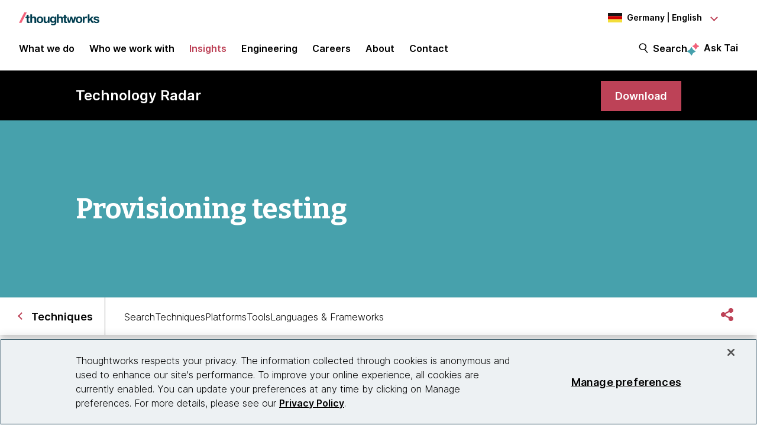

--- FILE ---
content_type: text/css;charset=utf-8
request_url: https://www.thoughtworks.com/etc.clientlibs/thoughtworks/clientlibs/clientlib-base.min.ACSHASH37d9264e43bf2356f162956df3d89a6f.css
body_size: 16702
content:
.cmp-carousel__content{position:relative}
.cmp-carousel__item{display:none}
.cmp-carousel__item--active{display:block}
.cmp-carousel__action{-webkit-appearance:none;-moz-appearance:none;appearance:none}
.cmp-carousel__indicators{display:flex;flex-wrap:wrap;justify-content:center;margin:0;padding:0;list-style:none}
.cmp-carousel__indicator{position:relative;flex:0 1 auto;width:10px;height:10px;margin:0 7px;border-radius:50%;font-size:0;text-indent:-3000px;background-color:rgba(0,0,0,0.5)}
.cmp-carousel__indicator--active{background-color:rgba(0,0,0,0.8)}
.cmp-image__image{width:100%}
.aem-Grid{display:block;width:100%}
.aem-Grid::before,.aem-Grid::after{display:table;content:" "}
.aem-Grid::after{clear:both}
.aem-Grid-newComponent{clear:both;margin:0}
.aem-GridColumn{box-sizing:border-box;clear:both}
.aem-GridShowHidden>.aem-Grid>.aem-GridColumn{display:block !important}
.aem-Grid.aem-Grid--1>.aem-GridColumn.aem-GridColumn--default--1{float:left;clear:none;width:100%}
.aem-Grid.aem-Grid--1>.aem-GridColumn.aem-GridColumn--offset--default--0{margin-left:0}
.aem-Grid.aem-Grid--1>.aem-GridColumn.aem-GridColumn--offset--default--1{margin-left:100%}
.aem-Grid.aem-Grid--2>.aem-GridColumn.aem-GridColumn--default--1{float:left;clear:none;width:50%}
.aem-Grid.aem-Grid--2>.aem-GridColumn.aem-GridColumn--default--2{float:left;clear:none;width:100%}
.aem-Grid.aem-Grid--2>.aem-GridColumn.aem-GridColumn--offset--default--0{margin-left:0}
.aem-Grid.aem-Grid--2>.aem-GridColumn.aem-GridColumn--offset--default--1{margin-left:50%}
.aem-Grid.aem-Grid--2>.aem-GridColumn.aem-GridColumn--offset--default--2{margin-left:100%}
.aem-Grid.aem-Grid--3>.aem-GridColumn.aem-GridColumn--default--1{float:left;clear:none;width:33.33333333%}
.aem-Grid.aem-Grid--3>.aem-GridColumn.aem-GridColumn--default--2{float:left;clear:none;width:66.66666667%}
.aem-Grid.aem-Grid--3>.aem-GridColumn.aem-GridColumn--default--3{float:left;clear:none;width:100%}
.aem-Grid.aem-Grid--3>.aem-GridColumn.aem-GridColumn--offset--default--0{margin-left:0}
.aem-Grid.aem-Grid--3>.aem-GridColumn.aem-GridColumn--offset--default--1{margin-left:33.33333333%}
.aem-Grid.aem-Grid--3>.aem-GridColumn.aem-GridColumn--offset--default--2{margin-left:66.66666667%}
.aem-Grid.aem-Grid--3>.aem-GridColumn.aem-GridColumn--offset--default--3{margin-left:100%}
.aem-Grid.aem-Grid--4>.aem-GridColumn.aem-GridColumn--default--1{float:left;clear:none;width:25%}
.aem-Grid.aem-Grid--4>.aem-GridColumn.aem-GridColumn--default--2{float:left;clear:none;width:50%}
.aem-Grid.aem-Grid--4>.aem-GridColumn.aem-GridColumn--default--3{float:left;clear:none;width:75%}
.aem-Grid.aem-Grid--4>.aem-GridColumn.aem-GridColumn--default--4{float:left;clear:none;width:100%}
.aem-Grid.aem-Grid--4>.aem-GridColumn.aem-GridColumn--offset--default--0{margin-left:0}
.aem-Grid.aem-Grid--4>.aem-GridColumn.aem-GridColumn--offset--default--1{margin-left:25%}
.aem-Grid.aem-Grid--4>.aem-GridColumn.aem-GridColumn--offset--default--2{margin-left:50%}
.aem-Grid.aem-Grid--4>.aem-GridColumn.aem-GridColumn--offset--default--3{margin-left:75%}
.aem-Grid.aem-Grid--4>.aem-GridColumn.aem-GridColumn--offset--default--4{margin-left:100%}
.aem-Grid.aem-Grid--5>.aem-GridColumn.aem-GridColumn--default--1{float:left;clear:none;width:20%}
.aem-Grid.aem-Grid--5>.aem-GridColumn.aem-GridColumn--default--2{float:left;clear:none;width:40%}
.aem-Grid.aem-Grid--5>.aem-GridColumn.aem-GridColumn--default--3{float:left;clear:none;width:60%}
.aem-Grid.aem-Grid--5>.aem-GridColumn.aem-GridColumn--default--4{float:left;clear:none;width:80%}
.aem-Grid.aem-Grid--5>.aem-GridColumn.aem-GridColumn--default--5{float:left;clear:none;width:100%}
.aem-Grid.aem-Grid--5>.aem-GridColumn.aem-GridColumn--offset--default--0{margin-left:0}
.aem-Grid.aem-Grid--5>.aem-GridColumn.aem-GridColumn--offset--default--1{margin-left:20%}
.aem-Grid.aem-Grid--5>.aem-GridColumn.aem-GridColumn--offset--default--2{margin-left:40%}
.aem-Grid.aem-Grid--5>.aem-GridColumn.aem-GridColumn--offset--default--3{margin-left:60%}
.aem-Grid.aem-Grid--5>.aem-GridColumn.aem-GridColumn--offset--default--4{margin-left:80%}
.aem-Grid.aem-Grid--5>.aem-GridColumn.aem-GridColumn--offset--default--5{margin-left:100%}
.aem-Grid.aem-Grid--6>.aem-GridColumn.aem-GridColumn--default--1{float:left;clear:none;width:16.66666667%}
.aem-Grid.aem-Grid--6>.aem-GridColumn.aem-GridColumn--default--2{float:left;clear:none;width:33.33333333%}
.aem-Grid.aem-Grid--6>.aem-GridColumn.aem-GridColumn--default--3{float:left;clear:none;width:50%}
.aem-Grid.aem-Grid--6>.aem-GridColumn.aem-GridColumn--default--4{float:left;clear:none;width:66.66666667%}
.aem-Grid.aem-Grid--6>.aem-GridColumn.aem-GridColumn--default--5{float:left;clear:none;width:83.33333333%}
.aem-Grid.aem-Grid--6>.aem-GridColumn.aem-GridColumn--default--6{float:left;clear:none;width:100%}
.aem-Grid.aem-Grid--6>.aem-GridColumn.aem-GridColumn--offset--default--0{margin-left:0}
.aem-Grid.aem-Grid--6>.aem-GridColumn.aem-GridColumn--offset--default--1{margin-left:16.66666667%}
.aem-Grid.aem-Grid--6>.aem-GridColumn.aem-GridColumn--offset--default--2{margin-left:33.33333333%}
.aem-Grid.aem-Grid--6>.aem-GridColumn.aem-GridColumn--offset--default--3{margin-left:50%}
.aem-Grid.aem-Grid--6>.aem-GridColumn.aem-GridColumn--offset--default--4{margin-left:66.66666667%}
.aem-Grid.aem-Grid--6>.aem-GridColumn.aem-GridColumn--offset--default--5{margin-left:83.33333333%}
.aem-Grid.aem-Grid--6>.aem-GridColumn.aem-GridColumn--offset--default--6{margin-left:100%}
.aem-Grid.aem-Grid--7>.aem-GridColumn.aem-GridColumn--default--1{float:left;clear:none;width:14.28571429%}
.aem-Grid.aem-Grid--7>.aem-GridColumn.aem-GridColumn--default--2{float:left;clear:none;width:28.57142857%}
.aem-Grid.aem-Grid--7>.aem-GridColumn.aem-GridColumn--default--3{float:left;clear:none;width:42.85714286%}
.aem-Grid.aem-Grid--7>.aem-GridColumn.aem-GridColumn--default--4{float:left;clear:none;width:57.14285714%}
.aem-Grid.aem-Grid--7>.aem-GridColumn.aem-GridColumn--default--5{float:left;clear:none;width:71.42857143%}
.aem-Grid.aem-Grid--7>.aem-GridColumn.aem-GridColumn--default--6{float:left;clear:none;width:85.71428571%}
.aem-Grid.aem-Grid--7>.aem-GridColumn.aem-GridColumn--default--7{float:left;clear:none;width:100%}
.aem-Grid.aem-Grid--7>.aem-GridColumn.aem-GridColumn--offset--default--0{margin-left:0}
.aem-Grid.aem-Grid--7>.aem-GridColumn.aem-GridColumn--offset--default--1{margin-left:14.28571429%}
.aem-Grid.aem-Grid--7>.aem-GridColumn.aem-GridColumn--offset--default--2{margin-left:28.57142857%}
.aem-Grid.aem-Grid--7>.aem-GridColumn.aem-GridColumn--offset--default--3{margin-left:42.85714286%}
.aem-Grid.aem-Grid--7>.aem-GridColumn.aem-GridColumn--offset--default--4{margin-left:57.14285714%}
.aem-Grid.aem-Grid--7>.aem-GridColumn.aem-GridColumn--offset--default--5{margin-left:71.42857143%}
.aem-Grid.aem-Grid--7>.aem-GridColumn.aem-GridColumn--offset--default--6{margin-left:85.71428571%}
.aem-Grid.aem-Grid--7>.aem-GridColumn.aem-GridColumn--offset--default--7{margin-left:100%}
.aem-Grid.aem-Grid--8>.aem-GridColumn.aem-GridColumn--default--1{float:left;clear:none;width:12.5%}
.aem-Grid.aem-Grid--8>.aem-GridColumn.aem-GridColumn--default--2{float:left;clear:none;width:25%}
.aem-Grid.aem-Grid--8>.aem-GridColumn.aem-GridColumn--default--3{float:left;clear:none;width:37.5%}
.aem-Grid.aem-Grid--8>.aem-GridColumn.aem-GridColumn--default--4{float:left;clear:none;width:50%}
.aem-Grid.aem-Grid--8>.aem-GridColumn.aem-GridColumn--default--5{float:left;clear:none;width:62.5%}
.aem-Grid.aem-Grid--8>.aem-GridColumn.aem-GridColumn--default--6{float:left;clear:none;width:75%}
.aem-Grid.aem-Grid--8>.aem-GridColumn.aem-GridColumn--default--7{float:left;clear:none;width:87.5%}
.aem-Grid.aem-Grid--8>.aem-GridColumn.aem-GridColumn--default--8{float:left;clear:none;width:100%}
.aem-Grid.aem-Grid--8>.aem-GridColumn.aem-GridColumn--offset--default--0{margin-left:0}
.aem-Grid.aem-Grid--8>.aem-GridColumn.aem-GridColumn--offset--default--1{margin-left:12.5%}
.aem-Grid.aem-Grid--8>.aem-GridColumn.aem-GridColumn--offset--default--2{margin-left:25%}
.aem-Grid.aem-Grid--8>.aem-GridColumn.aem-GridColumn--offset--default--3{margin-left:37.5%}
.aem-Grid.aem-Grid--8>.aem-GridColumn.aem-GridColumn--offset--default--4{margin-left:50%}
.aem-Grid.aem-Grid--8>.aem-GridColumn.aem-GridColumn--offset--default--5{margin-left:62.5%}
.aem-Grid.aem-Grid--8>.aem-GridColumn.aem-GridColumn--offset--default--6{margin-left:75%}
.aem-Grid.aem-Grid--8>.aem-GridColumn.aem-GridColumn--offset--default--7{margin-left:87.5%}
.aem-Grid.aem-Grid--8>.aem-GridColumn.aem-GridColumn--offset--default--8{margin-left:100%}
.aem-Grid.aem-Grid--9>.aem-GridColumn.aem-GridColumn--default--1{float:left;clear:none;width:11.11111111%}
.aem-Grid.aem-Grid--9>.aem-GridColumn.aem-GridColumn--default--2{float:left;clear:none;width:22.22222222%}
.aem-Grid.aem-Grid--9>.aem-GridColumn.aem-GridColumn--default--3{float:left;clear:none;width:33.33333333%}
.aem-Grid.aem-Grid--9>.aem-GridColumn.aem-GridColumn--default--4{float:left;clear:none;width:44.44444444%}
.aem-Grid.aem-Grid--9>.aem-GridColumn.aem-GridColumn--default--5{float:left;clear:none;width:55.55555556%}
.aem-Grid.aem-Grid--9>.aem-GridColumn.aem-GridColumn--default--6{float:left;clear:none;width:66.66666667%}
.aem-Grid.aem-Grid--9>.aem-GridColumn.aem-GridColumn--default--7{float:left;clear:none;width:77.77777778%}
.aem-Grid.aem-Grid--9>.aem-GridColumn.aem-GridColumn--default--8{float:left;clear:none;width:88.88888889%}
.aem-Grid.aem-Grid--9>.aem-GridColumn.aem-GridColumn--default--9{float:left;clear:none;width:100%}
.aem-Grid.aem-Grid--9>.aem-GridColumn.aem-GridColumn--offset--default--0{margin-left:0}
.aem-Grid.aem-Grid--9>.aem-GridColumn.aem-GridColumn--offset--default--1{margin-left:11.11111111%}
.aem-Grid.aem-Grid--9>.aem-GridColumn.aem-GridColumn--offset--default--2{margin-left:22.22222222%}
.aem-Grid.aem-Grid--9>.aem-GridColumn.aem-GridColumn--offset--default--3{margin-left:33.33333333%}
.aem-Grid.aem-Grid--9>.aem-GridColumn.aem-GridColumn--offset--default--4{margin-left:44.44444444%}
.aem-Grid.aem-Grid--9>.aem-GridColumn.aem-GridColumn--offset--default--5{margin-left:55.55555556%}
.aem-Grid.aem-Grid--9>.aem-GridColumn.aem-GridColumn--offset--default--6{margin-left:66.66666667%}
.aem-Grid.aem-Grid--9>.aem-GridColumn.aem-GridColumn--offset--default--7{margin-left:77.77777778%}
.aem-Grid.aem-Grid--9>.aem-GridColumn.aem-GridColumn--offset--default--8{margin-left:88.88888889%}
.aem-Grid.aem-Grid--9>.aem-GridColumn.aem-GridColumn--offset--default--9{margin-left:100%}
.aem-Grid.aem-Grid--10>.aem-GridColumn.aem-GridColumn--default--1{float:left;clear:none;width:10%}
.aem-Grid.aem-Grid--10>.aem-GridColumn.aem-GridColumn--default--2{float:left;clear:none;width:20%}
.aem-Grid.aem-Grid--10>.aem-GridColumn.aem-GridColumn--default--3{float:left;clear:none;width:30%}
.aem-Grid.aem-Grid--10>.aem-GridColumn.aem-GridColumn--default--4{float:left;clear:none;width:40%}
.aem-Grid.aem-Grid--10>.aem-GridColumn.aem-GridColumn--default--5{float:left;clear:none;width:50%}
.aem-Grid.aem-Grid--10>.aem-GridColumn.aem-GridColumn--default--6{float:left;clear:none;width:60%}
.aem-Grid.aem-Grid--10>.aem-GridColumn.aem-GridColumn--default--7{float:left;clear:none;width:70%}
.aem-Grid.aem-Grid--10>.aem-GridColumn.aem-GridColumn--default--8{float:left;clear:none;width:80%}
.aem-Grid.aem-Grid--10>.aem-GridColumn.aem-GridColumn--default--9{float:left;clear:none;width:90%}
.aem-Grid.aem-Grid--10>.aem-GridColumn.aem-GridColumn--default--10{float:left;clear:none;width:100%}
.aem-Grid.aem-Grid--10>.aem-GridColumn.aem-GridColumn--offset--default--0{margin-left:0}
.aem-Grid.aem-Grid--10>.aem-GridColumn.aem-GridColumn--offset--default--1{margin-left:10%}
.aem-Grid.aem-Grid--10>.aem-GridColumn.aem-GridColumn--offset--default--2{margin-left:20%}
.aem-Grid.aem-Grid--10>.aem-GridColumn.aem-GridColumn--offset--default--3{margin-left:30%}
.aem-Grid.aem-Grid--10>.aem-GridColumn.aem-GridColumn--offset--default--4{margin-left:40%}
.aem-Grid.aem-Grid--10>.aem-GridColumn.aem-GridColumn--offset--default--5{margin-left:50%}
.aem-Grid.aem-Grid--10>.aem-GridColumn.aem-GridColumn--offset--default--6{margin-left:60%}
.aem-Grid.aem-Grid--10>.aem-GridColumn.aem-GridColumn--offset--default--7{margin-left:70%}
.aem-Grid.aem-Grid--10>.aem-GridColumn.aem-GridColumn--offset--default--8{margin-left:80%}
.aem-Grid.aem-Grid--10>.aem-GridColumn.aem-GridColumn--offset--default--9{margin-left:90%}
.aem-Grid.aem-Grid--10>.aem-GridColumn.aem-GridColumn--offset--default--10{margin-left:100%}
.aem-Grid.aem-Grid--11>.aem-GridColumn.aem-GridColumn--default--1{float:left;clear:none;width:9.09090909%}
.aem-Grid.aem-Grid--11>.aem-GridColumn.aem-GridColumn--default--2{float:left;clear:none;width:18.18181818%}
.aem-Grid.aem-Grid--11>.aem-GridColumn.aem-GridColumn--default--3{float:left;clear:none;width:27.27272727%}
.aem-Grid.aem-Grid--11>.aem-GridColumn.aem-GridColumn--default--4{float:left;clear:none;width:36.36363636%}
.aem-Grid.aem-Grid--11>.aem-GridColumn.aem-GridColumn--default--5{float:left;clear:none;width:45.45454545%}
.aem-Grid.aem-Grid--11>.aem-GridColumn.aem-GridColumn--default--6{float:left;clear:none;width:54.54545455%}
.aem-Grid.aem-Grid--11>.aem-GridColumn.aem-GridColumn--default--7{float:left;clear:none;width:63.63636364%}
.aem-Grid.aem-Grid--11>.aem-GridColumn.aem-GridColumn--default--8{float:left;clear:none;width:72.72727273%}
.aem-Grid.aem-Grid--11>.aem-GridColumn.aem-GridColumn--default--9{float:left;clear:none;width:81.81818182%}
.aem-Grid.aem-Grid--11>.aem-GridColumn.aem-GridColumn--default--10{float:left;clear:none;width:90.90909091%}
.aem-Grid.aem-Grid--11>.aem-GridColumn.aem-GridColumn--default--11{float:left;clear:none;width:100%}
.aem-Grid.aem-Grid--11>.aem-GridColumn.aem-GridColumn--offset--default--0{margin-left:0}
.aem-Grid.aem-Grid--11>.aem-GridColumn.aem-GridColumn--offset--default--1{margin-left:9.09090909%}
.aem-Grid.aem-Grid--11>.aem-GridColumn.aem-GridColumn--offset--default--2{margin-left:18.18181818%}
.aem-Grid.aem-Grid--11>.aem-GridColumn.aem-GridColumn--offset--default--3{margin-left:27.27272727%}
.aem-Grid.aem-Grid--11>.aem-GridColumn.aem-GridColumn--offset--default--4{margin-left:36.36363636%}
.aem-Grid.aem-Grid--11>.aem-GridColumn.aem-GridColumn--offset--default--5{margin-left:45.45454545%}
.aem-Grid.aem-Grid--11>.aem-GridColumn.aem-GridColumn--offset--default--6{margin-left:54.54545455%}
.aem-Grid.aem-Grid--11>.aem-GridColumn.aem-GridColumn--offset--default--7{margin-left:63.63636364%}
.aem-Grid.aem-Grid--11>.aem-GridColumn.aem-GridColumn--offset--default--8{margin-left:72.72727273%}
.aem-Grid.aem-Grid--11>.aem-GridColumn.aem-GridColumn--offset--default--9{margin-left:81.81818182%}
.aem-Grid.aem-Grid--11>.aem-GridColumn.aem-GridColumn--offset--default--10{margin-left:90.90909091%}
.aem-Grid.aem-Grid--11>.aem-GridColumn.aem-GridColumn--offset--default--11{margin-left:100%}
.aem-Grid.aem-Grid--12>.aem-GridColumn.aem-GridColumn--default--1{float:left;clear:none;width:8.33333333%}
.aem-Grid.aem-Grid--12>.aem-GridColumn.aem-GridColumn--default--2{float:left;clear:none;width:16.66666667%}
.aem-Grid.aem-Grid--12>.aem-GridColumn.aem-GridColumn--default--3{float:left;clear:none;width:25%}
.aem-Grid.aem-Grid--12>.aem-GridColumn.aem-GridColumn--default--4{float:left;clear:none;width:33.33333333%}
.aem-Grid.aem-Grid--12>.aem-GridColumn.aem-GridColumn--default--5{float:left;clear:none;width:41.66666667%}
.aem-Grid.aem-Grid--12>.aem-GridColumn.aem-GridColumn--default--6{float:left;clear:none;width:50%}
.aem-Grid.aem-Grid--12>.aem-GridColumn.aem-GridColumn--default--7{float:left;clear:none;width:58.33333333%}
.aem-Grid.aem-Grid--12>.aem-GridColumn.aem-GridColumn--default--8{float:left;clear:none;width:66.66666667%}
.aem-Grid.aem-Grid--12>.aem-GridColumn.aem-GridColumn--default--9{float:left;clear:none;width:75%}
.aem-Grid.aem-Grid--12>.aem-GridColumn.aem-GridColumn--default--10{float:left;clear:none;width:83.33333333%}
.aem-Grid.aem-Grid--12>.aem-GridColumn.aem-GridColumn--default--11{float:left;clear:none;width:91.66666667%}
.aem-Grid.aem-Grid--12>.aem-GridColumn.aem-GridColumn--default--12{float:left;clear:none;width:100%}
.aem-Grid.aem-Grid--12>.aem-GridColumn.aem-GridColumn--offset--default--0{margin-left:0}
.aem-Grid.aem-Grid--12>.aem-GridColumn.aem-GridColumn--offset--default--1{margin-left:8.33333333%}
.aem-Grid.aem-Grid--12>.aem-GridColumn.aem-GridColumn--offset--default--2{margin-left:16.66666667%}
.aem-Grid.aem-Grid--12>.aem-GridColumn.aem-GridColumn--offset--default--3{margin-left:25%}
.aem-Grid.aem-Grid--12>.aem-GridColumn.aem-GridColumn--offset--default--4{margin-left:33.33333333%}
.aem-Grid.aem-Grid--12>.aem-GridColumn.aem-GridColumn--offset--default--5{margin-left:41.66666667%}
.aem-Grid.aem-Grid--12>.aem-GridColumn.aem-GridColumn--offset--default--6{margin-left:50%}
.aem-Grid.aem-Grid--12>.aem-GridColumn.aem-GridColumn--offset--default--7{margin-left:58.33333333%}
.aem-Grid.aem-Grid--12>.aem-GridColumn.aem-GridColumn--offset--default--8{margin-left:66.66666667%}
.aem-Grid.aem-Grid--12>.aem-GridColumn.aem-GridColumn--offset--default--9{margin-left:75%}
.aem-Grid.aem-Grid--12>.aem-GridColumn.aem-GridColumn--offset--default--10{margin-left:83.33333333%}
.aem-Grid.aem-Grid--12>.aem-GridColumn.aem-GridColumn--offset--default--11{margin-left:91.66666667%}
.aem-Grid.aem-Grid--12>.aem-GridColumn.aem-GridColumn--offset--default--12{margin-left:100%}
.aem-Grid.aem-Grid--default--1>.aem-GridColumn.aem-GridColumn--default--1{float:left;clear:none;width:100%}
.aem-Grid.aem-Grid--default--1>.aem-GridColumn.aem-GridColumn--offset--default--0{margin-left:0}
.aem-Grid.aem-Grid--default--1>.aem-GridColumn.aem-GridColumn--offset--default--1{margin-left:100%}
.aem-Grid.aem-Grid--default--2>.aem-GridColumn.aem-GridColumn--default--1{float:left;clear:none;width:50%}
.aem-Grid.aem-Grid--default--2>.aem-GridColumn.aem-GridColumn--default--2{float:left;clear:none;width:100%}
.aem-Grid.aem-Grid--default--2>.aem-GridColumn.aem-GridColumn--offset--default--0{margin-left:0}
.aem-Grid.aem-Grid--default--2>.aem-GridColumn.aem-GridColumn--offset--default--1{margin-left:50%}
.aem-Grid.aem-Grid--default--2>.aem-GridColumn.aem-GridColumn--offset--default--2{margin-left:100%}
.aem-Grid.aem-Grid--default--3>.aem-GridColumn.aem-GridColumn--default--1{float:left;clear:none;width:33.33333333%}
.aem-Grid.aem-Grid--default--3>.aem-GridColumn.aem-GridColumn--default--2{float:left;clear:none;width:66.66666667%}
.aem-Grid.aem-Grid--default--3>.aem-GridColumn.aem-GridColumn--default--3{float:left;clear:none;width:100%}
.aem-Grid.aem-Grid--default--3>.aem-GridColumn.aem-GridColumn--offset--default--0{margin-left:0}
.aem-Grid.aem-Grid--default--3>.aem-GridColumn.aem-GridColumn--offset--default--1{margin-left:33.33333333%}
.aem-Grid.aem-Grid--default--3>.aem-GridColumn.aem-GridColumn--offset--default--2{margin-left:66.66666667%}
.aem-Grid.aem-Grid--default--3>.aem-GridColumn.aem-GridColumn--offset--default--3{margin-left:100%}
.aem-Grid.aem-Grid--default--4>.aem-GridColumn.aem-GridColumn--default--1{float:left;clear:none;width:25%}
.aem-Grid.aem-Grid--default--4>.aem-GridColumn.aem-GridColumn--default--2{float:left;clear:none;width:50%}
.aem-Grid.aem-Grid--default--4>.aem-GridColumn.aem-GridColumn--default--3{float:left;clear:none;width:75%}
.aem-Grid.aem-Grid--default--4>.aem-GridColumn.aem-GridColumn--default--4{float:left;clear:none;width:100%}
.aem-Grid.aem-Grid--default--4>.aem-GridColumn.aem-GridColumn--offset--default--0{margin-left:0}
.aem-Grid.aem-Grid--default--4>.aem-GridColumn.aem-GridColumn--offset--default--1{margin-left:25%}
.aem-Grid.aem-Grid--default--4>.aem-GridColumn.aem-GridColumn--offset--default--2{margin-left:50%}
.aem-Grid.aem-Grid--default--4>.aem-GridColumn.aem-GridColumn--offset--default--3{margin-left:75%}
.aem-Grid.aem-Grid--default--4>.aem-GridColumn.aem-GridColumn--offset--default--4{margin-left:100%}
.aem-Grid.aem-Grid--default--5>.aem-GridColumn.aem-GridColumn--default--1{float:left;clear:none;width:20%}
.aem-Grid.aem-Grid--default--5>.aem-GridColumn.aem-GridColumn--default--2{float:left;clear:none;width:40%}
.aem-Grid.aem-Grid--default--5>.aem-GridColumn.aem-GridColumn--default--3{float:left;clear:none;width:60%}
.aem-Grid.aem-Grid--default--5>.aem-GridColumn.aem-GridColumn--default--4{float:left;clear:none;width:80%}
.aem-Grid.aem-Grid--default--5>.aem-GridColumn.aem-GridColumn--default--5{float:left;clear:none;width:100%}
.aem-Grid.aem-Grid--default--5>.aem-GridColumn.aem-GridColumn--offset--default--0{margin-left:0}
.aem-Grid.aem-Grid--default--5>.aem-GridColumn.aem-GridColumn--offset--default--1{margin-left:20%}
.aem-Grid.aem-Grid--default--5>.aem-GridColumn.aem-GridColumn--offset--default--2{margin-left:40%}
.aem-Grid.aem-Grid--default--5>.aem-GridColumn.aem-GridColumn--offset--default--3{margin-left:60%}
.aem-Grid.aem-Grid--default--5>.aem-GridColumn.aem-GridColumn--offset--default--4{margin-left:80%}
.aem-Grid.aem-Grid--default--5>.aem-GridColumn.aem-GridColumn--offset--default--5{margin-left:100%}
.aem-Grid.aem-Grid--default--6>.aem-GridColumn.aem-GridColumn--default--1{float:left;clear:none;width:16.66666667%}
.aem-Grid.aem-Grid--default--6>.aem-GridColumn.aem-GridColumn--default--2{float:left;clear:none;width:33.33333333%}
.aem-Grid.aem-Grid--default--6>.aem-GridColumn.aem-GridColumn--default--3{float:left;clear:none;width:50%}
.aem-Grid.aem-Grid--default--6>.aem-GridColumn.aem-GridColumn--default--4{float:left;clear:none;width:66.66666667%}
.aem-Grid.aem-Grid--default--6>.aem-GridColumn.aem-GridColumn--default--5{float:left;clear:none;width:83.33333333%}
.aem-Grid.aem-Grid--default--6>.aem-GridColumn.aem-GridColumn--default--6{float:left;clear:none;width:100%}
.aem-Grid.aem-Grid--default--6>.aem-GridColumn.aem-GridColumn--offset--default--0{margin-left:0}
.aem-Grid.aem-Grid--default--6>.aem-GridColumn.aem-GridColumn--offset--default--1{margin-left:16.66666667%}
.aem-Grid.aem-Grid--default--6>.aem-GridColumn.aem-GridColumn--offset--default--2{margin-left:33.33333333%}
.aem-Grid.aem-Grid--default--6>.aem-GridColumn.aem-GridColumn--offset--default--3{margin-left:50%}
.aem-Grid.aem-Grid--default--6>.aem-GridColumn.aem-GridColumn--offset--default--4{margin-left:66.66666667%}
.aem-Grid.aem-Grid--default--6>.aem-GridColumn.aem-GridColumn--offset--default--5{margin-left:83.33333333%}
.aem-Grid.aem-Grid--default--6>.aem-GridColumn.aem-GridColumn--offset--default--6{margin-left:100%}
.aem-Grid.aem-Grid--default--7>.aem-GridColumn.aem-GridColumn--default--1{float:left;clear:none;width:14.28571429%}
.aem-Grid.aem-Grid--default--7>.aem-GridColumn.aem-GridColumn--default--2{float:left;clear:none;width:28.57142857%}
.aem-Grid.aem-Grid--default--7>.aem-GridColumn.aem-GridColumn--default--3{float:left;clear:none;width:42.85714286%}
.aem-Grid.aem-Grid--default--7>.aem-GridColumn.aem-GridColumn--default--4{float:left;clear:none;width:57.14285714%}
.aem-Grid.aem-Grid--default--7>.aem-GridColumn.aem-GridColumn--default--5{float:left;clear:none;width:71.42857143%}
.aem-Grid.aem-Grid--default--7>.aem-GridColumn.aem-GridColumn--default--6{float:left;clear:none;width:85.71428571%}
.aem-Grid.aem-Grid--default--7>.aem-GridColumn.aem-GridColumn--default--7{float:left;clear:none;width:100%}
.aem-Grid.aem-Grid--default--7>.aem-GridColumn.aem-GridColumn--offset--default--0{margin-left:0}
.aem-Grid.aem-Grid--default--7>.aem-GridColumn.aem-GridColumn--offset--default--1{margin-left:14.28571429%}
.aem-Grid.aem-Grid--default--7>.aem-GridColumn.aem-GridColumn--offset--default--2{margin-left:28.57142857%}
.aem-Grid.aem-Grid--default--7>.aem-GridColumn.aem-GridColumn--offset--default--3{margin-left:42.85714286%}
.aem-Grid.aem-Grid--default--7>.aem-GridColumn.aem-GridColumn--offset--default--4{margin-left:57.14285714%}
.aem-Grid.aem-Grid--default--7>.aem-GridColumn.aem-GridColumn--offset--default--5{margin-left:71.42857143%}
.aem-Grid.aem-Grid--default--7>.aem-GridColumn.aem-GridColumn--offset--default--6{margin-left:85.71428571%}
.aem-Grid.aem-Grid--default--7>.aem-GridColumn.aem-GridColumn--offset--default--7{margin-left:100%}
.aem-Grid.aem-Grid--default--8>.aem-GridColumn.aem-GridColumn--default--1{float:left;clear:none;width:12.5%}
.aem-Grid.aem-Grid--default--8>.aem-GridColumn.aem-GridColumn--default--2{float:left;clear:none;width:25%}
.aem-Grid.aem-Grid--default--8>.aem-GridColumn.aem-GridColumn--default--3{float:left;clear:none;width:37.5%}
.aem-Grid.aem-Grid--default--8>.aem-GridColumn.aem-GridColumn--default--4{float:left;clear:none;width:50%}
.aem-Grid.aem-Grid--default--8>.aem-GridColumn.aem-GridColumn--default--5{float:left;clear:none;width:62.5%}
.aem-Grid.aem-Grid--default--8>.aem-GridColumn.aem-GridColumn--default--6{float:left;clear:none;width:75%}
.aem-Grid.aem-Grid--default--8>.aem-GridColumn.aem-GridColumn--default--7{float:left;clear:none;width:87.5%}
.aem-Grid.aem-Grid--default--8>.aem-GridColumn.aem-GridColumn--default--8{float:left;clear:none;width:100%}
.aem-Grid.aem-Grid--default--8>.aem-GridColumn.aem-GridColumn--offset--default--0{margin-left:0}
.aem-Grid.aem-Grid--default--8>.aem-GridColumn.aem-GridColumn--offset--default--1{margin-left:12.5%}
.aem-Grid.aem-Grid--default--8>.aem-GridColumn.aem-GridColumn--offset--default--2{margin-left:25%}
.aem-Grid.aem-Grid--default--8>.aem-GridColumn.aem-GridColumn--offset--default--3{margin-left:37.5%}
.aem-Grid.aem-Grid--default--8>.aem-GridColumn.aem-GridColumn--offset--default--4{margin-left:50%}
.aem-Grid.aem-Grid--default--8>.aem-GridColumn.aem-GridColumn--offset--default--5{margin-left:62.5%}
.aem-Grid.aem-Grid--default--8>.aem-GridColumn.aem-GridColumn--offset--default--6{margin-left:75%}
.aem-Grid.aem-Grid--default--8>.aem-GridColumn.aem-GridColumn--offset--default--7{margin-left:87.5%}
.aem-Grid.aem-Grid--default--8>.aem-GridColumn.aem-GridColumn--offset--default--8{margin-left:100%}
.aem-Grid.aem-Grid--default--9>.aem-GridColumn.aem-GridColumn--default--1{float:left;clear:none;width:11.11111111%}
.aem-Grid.aem-Grid--default--9>.aem-GridColumn.aem-GridColumn--default--2{float:left;clear:none;width:22.22222222%}
.aem-Grid.aem-Grid--default--9>.aem-GridColumn.aem-GridColumn--default--3{float:left;clear:none;width:33.33333333%}
.aem-Grid.aem-Grid--default--9>.aem-GridColumn.aem-GridColumn--default--4{float:left;clear:none;width:44.44444444%}
.aem-Grid.aem-Grid--default--9>.aem-GridColumn.aem-GridColumn--default--5{float:left;clear:none;width:55.55555556%}
.aem-Grid.aem-Grid--default--9>.aem-GridColumn.aem-GridColumn--default--6{float:left;clear:none;width:66.66666667%}
.aem-Grid.aem-Grid--default--9>.aem-GridColumn.aem-GridColumn--default--7{float:left;clear:none;width:77.77777778%}
.aem-Grid.aem-Grid--default--9>.aem-GridColumn.aem-GridColumn--default--8{float:left;clear:none;width:88.88888889%}
.aem-Grid.aem-Grid--default--9>.aem-GridColumn.aem-GridColumn--default--9{float:left;clear:none;width:100%}
.aem-Grid.aem-Grid--default--9>.aem-GridColumn.aem-GridColumn--offset--default--0{margin-left:0}
.aem-Grid.aem-Grid--default--9>.aem-GridColumn.aem-GridColumn--offset--default--1{margin-left:11.11111111%}
.aem-Grid.aem-Grid--default--9>.aem-GridColumn.aem-GridColumn--offset--default--2{margin-left:22.22222222%}
.aem-Grid.aem-Grid--default--9>.aem-GridColumn.aem-GridColumn--offset--default--3{margin-left:33.33333333%}
.aem-Grid.aem-Grid--default--9>.aem-GridColumn.aem-GridColumn--offset--default--4{margin-left:44.44444444%}
.aem-Grid.aem-Grid--default--9>.aem-GridColumn.aem-GridColumn--offset--default--5{margin-left:55.55555556%}
.aem-Grid.aem-Grid--default--9>.aem-GridColumn.aem-GridColumn--offset--default--6{margin-left:66.66666667%}
.aem-Grid.aem-Grid--default--9>.aem-GridColumn.aem-GridColumn--offset--default--7{margin-left:77.77777778%}
.aem-Grid.aem-Grid--default--9>.aem-GridColumn.aem-GridColumn--offset--default--8{margin-left:88.88888889%}
.aem-Grid.aem-Grid--default--9>.aem-GridColumn.aem-GridColumn--offset--default--9{margin-left:100%}
.aem-Grid.aem-Grid--default--10>.aem-GridColumn.aem-GridColumn--default--1{float:left;clear:none;width:10%}
.aem-Grid.aem-Grid--default--10>.aem-GridColumn.aem-GridColumn--default--2{float:left;clear:none;width:20%}
.aem-Grid.aem-Grid--default--10>.aem-GridColumn.aem-GridColumn--default--3{float:left;clear:none;width:30%}
.aem-Grid.aem-Grid--default--10>.aem-GridColumn.aem-GridColumn--default--4{float:left;clear:none;width:40%}
.aem-Grid.aem-Grid--default--10>.aem-GridColumn.aem-GridColumn--default--5{float:left;clear:none;width:50%}
.aem-Grid.aem-Grid--default--10>.aem-GridColumn.aem-GridColumn--default--6{float:left;clear:none;width:60%}
.aem-Grid.aem-Grid--default--10>.aem-GridColumn.aem-GridColumn--default--7{float:left;clear:none;width:70%}
.aem-Grid.aem-Grid--default--10>.aem-GridColumn.aem-GridColumn--default--8{float:left;clear:none;width:80%}
.aem-Grid.aem-Grid--default--10>.aem-GridColumn.aem-GridColumn--default--9{float:left;clear:none;width:90%}
.aem-Grid.aem-Grid--default--10>.aem-GridColumn.aem-GridColumn--default--10{float:left;clear:none;width:100%}
.aem-Grid.aem-Grid--default--10>.aem-GridColumn.aem-GridColumn--offset--default--0{margin-left:0}
.aem-Grid.aem-Grid--default--10>.aem-GridColumn.aem-GridColumn--offset--default--1{margin-left:10%}
.aem-Grid.aem-Grid--default--10>.aem-GridColumn.aem-GridColumn--offset--default--2{margin-left:20%}
.aem-Grid.aem-Grid--default--10>.aem-GridColumn.aem-GridColumn--offset--default--3{margin-left:30%}
.aem-Grid.aem-Grid--default--10>.aem-GridColumn.aem-GridColumn--offset--default--4{margin-left:40%}
.aem-Grid.aem-Grid--default--10>.aem-GridColumn.aem-GridColumn--offset--default--5{margin-left:50%}
.aem-Grid.aem-Grid--default--10>.aem-GridColumn.aem-GridColumn--offset--default--6{margin-left:60%}
.aem-Grid.aem-Grid--default--10>.aem-GridColumn.aem-GridColumn--offset--default--7{margin-left:70%}
.aem-Grid.aem-Grid--default--10>.aem-GridColumn.aem-GridColumn--offset--default--8{margin-left:80%}
.aem-Grid.aem-Grid--default--10>.aem-GridColumn.aem-GridColumn--offset--default--9{margin-left:90%}
.aem-Grid.aem-Grid--default--10>.aem-GridColumn.aem-GridColumn--offset--default--10{margin-left:100%}
.aem-Grid.aem-Grid--default--11>.aem-GridColumn.aem-GridColumn--default--1{float:left;clear:none;width:9.09090909%}
.aem-Grid.aem-Grid--default--11>.aem-GridColumn.aem-GridColumn--default--2{float:left;clear:none;width:18.18181818%}
.aem-Grid.aem-Grid--default--11>.aem-GridColumn.aem-GridColumn--default--3{float:left;clear:none;width:27.27272727%}
.aem-Grid.aem-Grid--default--11>.aem-GridColumn.aem-GridColumn--default--4{float:left;clear:none;width:36.36363636%}
.aem-Grid.aem-Grid--default--11>.aem-GridColumn.aem-GridColumn--default--5{float:left;clear:none;width:45.45454545%}
.aem-Grid.aem-Grid--default--11>.aem-GridColumn.aem-GridColumn--default--6{float:left;clear:none;width:54.54545455%}
.aem-Grid.aem-Grid--default--11>.aem-GridColumn.aem-GridColumn--default--7{float:left;clear:none;width:63.63636364%}
.aem-Grid.aem-Grid--default--11>.aem-GridColumn.aem-GridColumn--default--8{float:left;clear:none;width:72.72727273%}
.aem-Grid.aem-Grid--default--11>.aem-GridColumn.aem-GridColumn--default--9{float:left;clear:none;width:81.81818182%}
.aem-Grid.aem-Grid--default--11>.aem-GridColumn.aem-GridColumn--default--10{float:left;clear:none;width:90.90909091%}
.aem-Grid.aem-Grid--default--11>.aem-GridColumn.aem-GridColumn--default--11{float:left;clear:none;width:100%}
.aem-Grid.aem-Grid--default--11>.aem-GridColumn.aem-GridColumn--offset--default--0{margin-left:0}
.aem-Grid.aem-Grid--default--11>.aem-GridColumn.aem-GridColumn--offset--default--1{margin-left:9.09090909%}
.aem-Grid.aem-Grid--default--11>.aem-GridColumn.aem-GridColumn--offset--default--2{margin-left:18.18181818%}
.aem-Grid.aem-Grid--default--11>.aem-GridColumn.aem-GridColumn--offset--default--3{margin-left:27.27272727%}
.aem-Grid.aem-Grid--default--11>.aem-GridColumn.aem-GridColumn--offset--default--4{margin-left:36.36363636%}
.aem-Grid.aem-Grid--default--11>.aem-GridColumn.aem-GridColumn--offset--default--5{margin-left:45.45454545%}
.aem-Grid.aem-Grid--default--11>.aem-GridColumn.aem-GridColumn--offset--default--6{margin-left:54.54545455%}
.aem-Grid.aem-Grid--default--11>.aem-GridColumn.aem-GridColumn--offset--default--7{margin-left:63.63636364%}
.aem-Grid.aem-Grid--default--11>.aem-GridColumn.aem-GridColumn--offset--default--8{margin-left:72.72727273%}
.aem-Grid.aem-Grid--default--11>.aem-GridColumn.aem-GridColumn--offset--default--9{margin-left:81.81818182%}
.aem-Grid.aem-Grid--default--11>.aem-GridColumn.aem-GridColumn--offset--default--10{margin-left:90.90909091%}
.aem-Grid.aem-Grid--default--11>.aem-GridColumn.aem-GridColumn--offset--default--11{margin-left:100%}
.aem-Grid.aem-Grid--default--12>.aem-GridColumn.aem-GridColumn--default--1{float:left;clear:none;width:8.33333333%}
.aem-Grid.aem-Grid--default--12>.aem-GridColumn.aem-GridColumn--default--2{float:left;clear:none;width:16.66666667%}
.aem-Grid.aem-Grid--default--12>.aem-GridColumn.aem-GridColumn--default--3{float:left;clear:none;width:25%}
.aem-Grid.aem-Grid--default--12>.aem-GridColumn.aem-GridColumn--default--4{float:left;clear:none;width:33.33333333%}
.aem-Grid.aem-Grid--default--12>.aem-GridColumn.aem-GridColumn--default--5{float:left;clear:none;width:41.66666667%}
.aem-Grid.aem-Grid--default--12>.aem-GridColumn.aem-GridColumn--default--6{float:left;clear:none;width:50%}
.aem-Grid.aem-Grid--default--12>.aem-GridColumn.aem-GridColumn--default--7{float:left;clear:none;width:58.33333333%}
.aem-Grid.aem-Grid--default--12>.aem-GridColumn.aem-GridColumn--default--8{float:left;clear:none;width:66.66666667%}
.aem-Grid.aem-Grid--default--12>.aem-GridColumn.aem-GridColumn--default--9{float:left;clear:none;width:75%}
.aem-Grid.aem-Grid--default--12>.aem-GridColumn.aem-GridColumn--default--10{float:left;clear:none;width:83.33333333%}
.aem-Grid.aem-Grid--default--12>.aem-GridColumn.aem-GridColumn--default--11{float:left;clear:none;width:91.66666667%}
.aem-Grid.aem-Grid--default--12>.aem-GridColumn.aem-GridColumn--default--12{float:left;clear:none;width:100%}
.aem-Grid.aem-Grid--default--12>.aem-GridColumn.aem-GridColumn--offset--default--0{margin-left:0}
.aem-Grid.aem-Grid--default--12>.aem-GridColumn.aem-GridColumn--offset--default--1{margin-left:8.33333333%}
.aem-Grid.aem-Grid--default--12>.aem-GridColumn.aem-GridColumn--offset--default--2{margin-left:16.66666667%}
.aem-Grid.aem-Grid--default--12>.aem-GridColumn.aem-GridColumn--offset--default--3{margin-left:25%}
.aem-Grid.aem-Grid--default--12>.aem-GridColumn.aem-GridColumn--offset--default--4{margin-left:33.33333333%}
.aem-Grid.aem-Grid--default--12>.aem-GridColumn.aem-GridColumn--offset--default--5{margin-left:41.66666667%}
.aem-Grid.aem-Grid--default--12>.aem-GridColumn.aem-GridColumn--offset--default--6{margin-left:50%}
.aem-Grid.aem-Grid--default--12>.aem-GridColumn.aem-GridColumn--offset--default--7{margin-left:58.33333333%}
.aem-Grid.aem-Grid--default--12>.aem-GridColumn.aem-GridColumn--offset--default--8{margin-left:66.66666667%}
.aem-Grid.aem-Grid--default--12>.aem-GridColumn.aem-GridColumn--offset--default--9{margin-left:75%}
.aem-Grid.aem-Grid--default--12>.aem-GridColumn.aem-GridColumn--offset--default--10{margin-left:83.33333333%}
.aem-Grid.aem-Grid--default--12>.aem-GridColumn.aem-GridColumn--offset--default--11{margin-left:91.66666667%}
.aem-Grid.aem-Grid--default--12>.aem-GridColumn.aem-GridColumn--offset--default--12{margin-left:100%}
.aem-Grid>.aem-GridColumn.aem-GridColumn--default--newline{display:block;clear:both !important}
.aem-Grid>.aem-GridColumn.aem-GridColumn--default--none{display:block;clear:none !important;float:left}
.aem-Grid>.aem-GridColumn.aem-GridColumn--default--hide{display:none}
@media(max-width:575px){.aem-Grid.aem-Grid--1>.aem-GridColumn.aem-GridColumn--small-only--1{float:left;clear:none;width:100%}
.aem-Grid.aem-Grid--1>.aem-GridColumn.aem-GridColumn--offset--small-only--0{margin-left:0}
.aem-Grid.aem-Grid--1>.aem-GridColumn.aem-GridColumn--offset--small-only--1{margin-left:100%}
.aem-Grid.aem-Grid--2>.aem-GridColumn.aem-GridColumn--small-only--1{float:left;clear:none;width:50%}
.aem-Grid.aem-Grid--2>.aem-GridColumn.aem-GridColumn--small-only--2{float:left;clear:none;width:100%}
.aem-Grid.aem-Grid--2>.aem-GridColumn.aem-GridColumn--offset--small-only--0{margin-left:0}
.aem-Grid.aem-Grid--2>.aem-GridColumn.aem-GridColumn--offset--small-only--1{margin-left:50%}
.aem-Grid.aem-Grid--2>.aem-GridColumn.aem-GridColumn--offset--small-only--2{margin-left:100%}
.aem-Grid.aem-Grid--3>.aem-GridColumn.aem-GridColumn--small-only--1{float:left;clear:none;width:33.33333333%}
.aem-Grid.aem-Grid--3>.aem-GridColumn.aem-GridColumn--small-only--2{float:left;clear:none;width:66.66666667%}
.aem-Grid.aem-Grid--3>.aem-GridColumn.aem-GridColumn--small-only--3{float:left;clear:none;width:100%}
.aem-Grid.aem-Grid--3>.aem-GridColumn.aem-GridColumn--offset--small-only--0{margin-left:0}
.aem-Grid.aem-Grid--3>.aem-GridColumn.aem-GridColumn--offset--small-only--1{margin-left:33.33333333%}
.aem-Grid.aem-Grid--3>.aem-GridColumn.aem-GridColumn--offset--small-only--2{margin-left:66.66666667%}
.aem-Grid.aem-Grid--3>.aem-GridColumn.aem-GridColumn--offset--small-only--3{margin-left:100%}
.aem-Grid.aem-Grid--4>.aem-GridColumn.aem-GridColumn--small-only--1{float:left;clear:none;width:25%}
.aem-Grid.aem-Grid--4>.aem-GridColumn.aem-GridColumn--small-only--2{float:left;clear:none;width:50%}
.aem-Grid.aem-Grid--4>.aem-GridColumn.aem-GridColumn--small-only--3{float:left;clear:none;width:75%}
.aem-Grid.aem-Grid--4>.aem-GridColumn.aem-GridColumn--small-only--4{float:left;clear:none;width:100%}
.aem-Grid.aem-Grid--4>.aem-GridColumn.aem-GridColumn--offset--small-only--0{margin-left:0}
.aem-Grid.aem-Grid--4>.aem-GridColumn.aem-GridColumn--offset--small-only--1{margin-left:25%}
.aem-Grid.aem-Grid--4>.aem-GridColumn.aem-GridColumn--offset--small-only--2{margin-left:50%}
.aem-Grid.aem-Grid--4>.aem-GridColumn.aem-GridColumn--offset--small-only--3{margin-left:75%}
.aem-Grid.aem-Grid--4>.aem-GridColumn.aem-GridColumn--offset--small-only--4{margin-left:100%}
.aem-Grid.aem-Grid--5>.aem-GridColumn.aem-GridColumn--small-only--1{float:left;clear:none;width:20%}
.aem-Grid.aem-Grid--5>.aem-GridColumn.aem-GridColumn--small-only--2{float:left;clear:none;width:40%}
.aem-Grid.aem-Grid--5>.aem-GridColumn.aem-GridColumn--small-only--3{float:left;clear:none;width:60%}
.aem-Grid.aem-Grid--5>.aem-GridColumn.aem-GridColumn--small-only--4{float:left;clear:none;width:80%}
.aem-Grid.aem-Grid--5>.aem-GridColumn.aem-GridColumn--small-only--5{float:left;clear:none;width:100%}
.aem-Grid.aem-Grid--5>.aem-GridColumn.aem-GridColumn--offset--small-only--0{margin-left:0}
.aem-Grid.aem-Grid--5>.aem-GridColumn.aem-GridColumn--offset--small-only--1{margin-left:20%}
.aem-Grid.aem-Grid--5>.aem-GridColumn.aem-GridColumn--offset--small-only--2{margin-left:40%}
.aem-Grid.aem-Grid--5>.aem-GridColumn.aem-GridColumn--offset--small-only--3{margin-left:60%}
.aem-Grid.aem-Grid--5>.aem-GridColumn.aem-GridColumn--offset--small-only--4{margin-left:80%}
.aem-Grid.aem-Grid--5>.aem-GridColumn.aem-GridColumn--offset--small-only--5{margin-left:100%}
.aem-Grid.aem-Grid--6>.aem-GridColumn.aem-GridColumn--small-only--1{float:left;clear:none;width:16.66666667%}
.aem-Grid.aem-Grid--6>.aem-GridColumn.aem-GridColumn--small-only--2{float:left;clear:none;width:33.33333333%}
.aem-Grid.aem-Grid--6>.aem-GridColumn.aem-GridColumn--small-only--3{float:left;clear:none;width:50%}
.aem-Grid.aem-Grid--6>.aem-GridColumn.aem-GridColumn--small-only--4{float:left;clear:none;width:66.66666667%}
.aem-Grid.aem-Grid--6>.aem-GridColumn.aem-GridColumn--small-only--5{float:left;clear:none;width:83.33333333%}
.aem-Grid.aem-Grid--6>.aem-GridColumn.aem-GridColumn--small-only--6{float:left;clear:none;width:100%}
.aem-Grid.aem-Grid--6>.aem-GridColumn.aem-GridColumn--offset--small-only--0{margin-left:0}
.aem-Grid.aem-Grid--6>.aem-GridColumn.aem-GridColumn--offset--small-only--1{margin-left:16.66666667%}
.aem-Grid.aem-Grid--6>.aem-GridColumn.aem-GridColumn--offset--small-only--2{margin-left:33.33333333%}
.aem-Grid.aem-Grid--6>.aem-GridColumn.aem-GridColumn--offset--small-only--3{margin-left:50%}
.aem-Grid.aem-Grid--6>.aem-GridColumn.aem-GridColumn--offset--small-only--4{margin-left:66.66666667%}
.aem-Grid.aem-Grid--6>.aem-GridColumn.aem-GridColumn--offset--small-only--5{margin-left:83.33333333%}
.aem-Grid.aem-Grid--6>.aem-GridColumn.aem-GridColumn--offset--small-only--6{margin-left:100%}
.aem-Grid.aem-Grid--7>.aem-GridColumn.aem-GridColumn--small-only--1{float:left;clear:none;width:14.28571429%}
.aem-Grid.aem-Grid--7>.aem-GridColumn.aem-GridColumn--small-only--2{float:left;clear:none;width:28.57142857%}
.aem-Grid.aem-Grid--7>.aem-GridColumn.aem-GridColumn--small-only--3{float:left;clear:none;width:42.85714286%}
.aem-Grid.aem-Grid--7>.aem-GridColumn.aem-GridColumn--small-only--4{float:left;clear:none;width:57.14285714%}
.aem-Grid.aem-Grid--7>.aem-GridColumn.aem-GridColumn--small-only--5{float:left;clear:none;width:71.42857143%}
.aem-Grid.aem-Grid--7>.aem-GridColumn.aem-GridColumn--small-only--6{float:left;clear:none;width:85.71428571%}
.aem-Grid.aem-Grid--7>.aem-GridColumn.aem-GridColumn--small-only--7{float:left;clear:none;width:100%}
.aem-Grid.aem-Grid--7>.aem-GridColumn.aem-GridColumn--offset--small-only--0{margin-left:0}
.aem-Grid.aem-Grid--7>.aem-GridColumn.aem-GridColumn--offset--small-only--1{margin-left:14.28571429%}
.aem-Grid.aem-Grid--7>.aem-GridColumn.aem-GridColumn--offset--small-only--2{margin-left:28.57142857%}
.aem-Grid.aem-Grid--7>.aem-GridColumn.aem-GridColumn--offset--small-only--3{margin-left:42.85714286%}
.aem-Grid.aem-Grid--7>.aem-GridColumn.aem-GridColumn--offset--small-only--4{margin-left:57.14285714%}
.aem-Grid.aem-Grid--7>.aem-GridColumn.aem-GridColumn--offset--small-only--5{margin-left:71.42857143%}
.aem-Grid.aem-Grid--7>.aem-GridColumn.aem-GridColumn--offset--small-only--6{margin-left:85.71428571%}
.aem-Grid.aem-Grid--7>.aem-GridColumn.aem-GridColumn--offset--small-only--7{margin-left:100%}
.aem-Grid.aem-Grid--8>.aem-GridColumn.aem-GridColumn--small-only--1{float:left;clear:none;width:12.5%}
.aem-Grid.aem-Grid--8>.aem-GridColumn.aem-GridColumn--small-only--2{float:left;clear:none;width:25%}
.aem-Grid.aem-Grid--8>.aem-GridColumn.aem-GridColumn--small-only--3{float:left;clear:none;width:37.5%}
.aem-Grid.aem-Grid--8>.aem-GridColumn.aem-GridColumn--small-only--4{float:left;clear:none;width:50%}
.aem-Grid.aem-Grid--8>.aem-GridColumn.aem-GridColumn--small-only--5{float:left;clear:none;width:62.5%}
.aem-Grid.aem-Grid--8>.aem-GridColumn.aem-GridColumn--small-only--6{float:left;clear:none;width:75%}
.aem-Grid.aem-Grid--8>.aem-GridColumn.aem-GridColumn--small-only--7{float:left;clear:none;width:87.5%}
.aem-Grid.aem-Grid--8>.aem-GridColumn.aem-GridColumn--small-only--8{float:left;clear:none;width:100%}
.aem-Grid.aem-Grid--8>.aem-GridColumn.aem-GridColumn--offset--small-only--0{margin-left:0}
.aem-Grid.aem-Grid--8>.aem-GridColumn.aem-GridColumn--offset--small-only--1{margin-left:12.5%}
.aem-Grid.aem-Grid--8>.aem-GridColumn.aem-GridColumn--offset--small-only--2{margin-left:25%}
.aem-Grid.aem-Grid--8>.aem-GridColumn.aem-GridColumn--offset--small-only--3{margin-left:37.5%}
.aem-Grid.aem-Grid--8>.aem-GridColumn.aem-GridColumn--offset--small-only--4{margin-left:50%}
.aem-Grid.aem-Grid--8>.aem-GridColumn.aem-GridColumn--offset--small-only--5{margin-left:62.5%}
.aem-Grid.aem-Grid--8>.aem-GridColumn.aem-GridColumn--offset--small-only--6{margin-left:75%}
.aem-Grid.aem-Grid--8>.aem-GridColumn.aem-GridColumn--offset--small-only--7{margin-left:87.5%}
.aem-Grid.aem-Grid--8>.aem-GridColumn.aem-GridColumn--offset--small-only--8{margin-left:100%}
.aem-Grid.aem-Grid--9>.aem-GridColumn.aem-GridColumn--small-only--1{float:left;clear:none;width:11.11111111%}
.aem-Grid.aem-Grid--9>.aem-GridColumn.aem-GridColumn--small-only--2{float:left;clear:none;width:22.22222222%}
.aem-Grid.aem-Grid--9>.aem-GridColumn.aem-GridColumn--small-only--3{float:left;clear:none;width:33.33333333%}
.aem-Grid.aem-Grid--9>.aem-GridColumn.aem-GridColumn--small-only--4{float:left;clear:none;width:44.44444444%}
.aem-Grid.aem-Grid--9>.aem-GridColumn.aem-GridColumn--small-only--5{float:left;clear:none;width:55.55555556%}
.aem-Grid.aem-Grid--9>.aem-GridColumn.aem-GridColumn--small-only--6{float:left;clear:none;width:66.66666667%}
.aem-Grid.aem-Grid--9>.aem-GridColumn.aem-GridColumn--small-only--7{float:left;clear:none;width:77.77777778%}
.aem-Grid.aem-Grid--9>.aem-GridColumn.aem-GridColumn--small-only--8{float:left;clear:none;width:88.88888889%}
.aem-Grid.aem-Grid--9>.aem-GridColumn.aem-GridColumn--small-only--9{float:left;clear:none;width:100%}
.aem-Grid.aem-Grid--9>.aem-GridColumn.aem-GridColumn--offset--small-only--0{margin-left:0}
.aem-Grid.aem-Grid--9>.aem-GridColumn.aem-GridColumn--offset--small-only--1{margin-left:11.11111111%}
.aem-Grid.aem-Grid--9>.aem-GridColumn.aem-GridColumn--offset--small-only--2{margin-left:22.22222222%}
.aem-Grid.aem-Grid--9>.aem-GridColumn.aem-GridColumn--offset--small-only--3{margin-left:33.33333333%}
.aem-Grid.aem-Grid--9>.aem-GridColumn.aem-GridColumn--offset--small-only--4{margin-left:44.44444444%}
.aem-Grid.aem-Grid--9>.aem-GridColumn.aem-GridColumn--offset--small-only--5{margin-left:55.55555556%}
.aem-Grid.aem-Grid--9>.aem-GridColumn.aem-GridColumn--offset--small-only--6{margin-left:66.66666667%}
.aem-Grid.aem-Grid--9>.aem-GridColumn.aem-GridColumn--offset--small-only--7{margin-left:77.77777778%}
.aem-Grid.aem-Grid--9>.aem-GridColumn.aem-GridColumn--offset--small-only--8{margin-left:88.88888889%}
.aem-Grid.aem-Grid--9>.aem-GridColumn.aem-GridColumn--offset--small-only--9{margin-left:100%}
.aem-Grid.aem-Grid--10>.aem-GridColumn.aem-GridColumn--small-only--1{float:left;clear:none;width:10%}
.aem-Grid.aem-Grid--10>.aem-GridColumn.aem-GridColumn--small-only--2{float:left;clear:none;width:20%}
.aem-Grid.aem-Grid--10>.aem-GridColumn.aem-GridColumn--small-only--3{float:left;clear:none;width:30%}
.aem-Grid.aem-Grid--10>.aem-GridColumn.aem-GridColumn--small-only--4{float:left;clear:none;width:40%}
.aem-Grid.aem-Grid--10>.aem-GridColumn.aem-GridColumn--small-only--5{float:left;clear:none;width:50%}
.aem-Grid.aem-Grid--10>.aem-GridColumn.aem-GridColumn--small-only--6{float:left;clear:none;width:60%}
.aem-Grid.aem-Grid--10>.aem-GridColumn.aem-GridColumn--small-only--7{float:left;clear:none;width:70%}
.aem-Grid.aem-Grid--10>.aem-GridColumn.aem-GridColumn--small-only--8{float:left;clear:none;width:80%}
.aem-Grid.aem-Grid--10>.aem-GridColumn.aem-GridColumn--small-only--9{float:left;clear:none;width:90%}
.aem-Grid.aem-Grid--10>.aem-GridColumn.aem-GridColumn--small-only--10{float:left;clear:none;width:100%}
.aem-Grid.aem-Grid--10>.aem-GridColumn.aem-GridColumn--offset--small-only--0{margin-left:0}
.aem-Grid.aem-Grid--10>.aem-GridColumn.aem-GridColumn--offset--small-only--1{margin-left:10%}
.aem-Grid.aem-Grid--10>.aem-GridColumn.aem-GridColumn--offset--small-only--2{margin-left:20%}
.aem-Grid.aem-Grid--10>.aem-GridColumn.aem-GridColumn--offset--small-only--3{margin-left:30%}
.aem-Grid.aem-Grid--10>.aem-GridColumn.aem-GridColumn--offset--small-only--4{margin-left:40%}
.aem-Grid.aem-Grid--10>.aem-GridColumn.aem-GridColumn--offset--small-only--5{margin-left:50%}
.aem-Grid.aem-Grid--10>.aem-GridColumn.aem-GridColumn--offset--small-only--6{margin-left:60%}
.aem-Grid.aem-Grid--10>.aem-GridColumn.aem-GridColumn--offset--small-only--7{margin-left:70%}
.aem-Grid.aem-Grid--10>.aem-GridColumn.aem-GridColumn--offset--small-only--8{margin-left:80%}
.aem-Grid.aem-Grid--10>.aem-GridColumn.aem-GridColumn--offset--small-only--9{margin-left:90%}
.aem-Grid.aem-Grid--10>.aem-GridColumn.aem-GridColumn--offset--small-only--10{margin-left:100%}
.aem-Grid.aem-Grid--11>.aem-GridColumn.aem-GridColumn--small-only--1{float:left;clear:none;width:9.09090909%}
.aem-Grid.aem-Grid--11>.aem-GridColumn.aem-GridColumn--small-only--2{float:left;clear:none;width:18.18181818%}
.aem-Grid.aem-Grid--11>.aem-GridColumn.aem-GridColumn--small-only--3{float:left;clear:none;width:27.27272727%}
.aem-Grid.aem-Grid--11>.aem-GridColumn.aem-GridColumn--small-only--4{float:left;clear:none;width:36.36363636%}
.aem-Grid.aem-Grid--11>.aem-GridColumn.aem-GridColumn--small-only--5{float:left;clear:none;width:45.45454545%}
.aem-Grid.aem-Grid--11>.aem-GridColumn.aem-GridColumn--small-only--6{float:left;clear:none;width:54.54545455%}
.aem-Grid.aem-Grid--11>.aem-GridColumn.aem-GridColumn--small-only--7{float:left;clear:none;width:63.63636364%}
.aem-Grid.aem-Grid--11>.aem-GridColumn.aem-GridColumn--small-only--8{float:left;clear:none;width:72.72727273%}
.aem-Grid.aem-Grid--11>.aem-GridColumn.aem-GridColumn--small-only--9{float:left;clear:none;width:81.81818182%}
.aem-Grid.aem-Grid--11>.aem-GridColumn.aem-GridColumn--small-only--10{float:left;clear:none;width:90.90909091%}
.aem-Grid.aem-Grid--11>.aem-GridColumn.aem-GridColumn--small-only--11{float:left;clear:none;width:100%}
.aem-Grid.aem-Grid--11>.aem-GridColumn.aem-GridColumn--offset--small-only--0{margin-left:0}
.aem-Grid.aem-Grid--11>.aem-GridColumn.aem-GridColumn--offset--small-only--1{margin-left:9.09090909%}
.aem-Grid.aem-Grid--11>.aem-GridColumn.aem-GridColumn--offset--small-only--2{margin-left:18.18181818%}
.aem-Grid.aem-Grid--11>.aem-GridColumn.aem-GridColumn--offset--small-only--3{margin-left:27.27272727%}
.aem-Grid.aem-Grid--11>.aem-GridColumn.aem-GridColumn--offset--small-only--4{margin-left:36.36363636%}
.aem-Grid.aem-Grid--11>.aem-GridColumn.aem-GridColumn--offset--small-only--5{margin-left:45.45454545%}
.aem-Grid.aem-Grid--11>.aem-GridColumn.aem-GridColumn--offset--small-only--6{margin-left:54.54545455%}
.aem-Grid.aem-Grid--11>.aem-GridColumn.aem-GridColumn--offset--small-only--7{margin-left:63.63636364%}
.aem-Grid.aem-Grid--11>.aem-GridColumn.aem-GridColumn--offset--small-only--8{margin-left:72.72727273%}
.aem-Grid.aem-Grid--11>.aem-GridColumn.aem-GridColumn--offset--small-only--9{margin-left:81.81818182%}
.aem-Grid.aem-Grid--11>.aem-GridColumn.aem-GridColumn--offset--small-only--10{margin-left:90.90909091%}
.aem-Grid.aem-Grid--11>.aem-GridColumn.aem-GridColumn--offset--small-only--11{margin-left:100%}
.aem-Grid.aem-Grid--12>.aem-GridColumn.aem-GridColumn--small-only--1{float:left;clear:none;width:8.33333333%}
.aem-Grid.aem-Grid--12>.aem-GridColumn.aem-GridColumn--small-only--2{float:left;clear:none;width:16.66666667%}
.aem-Grid.aem-Grid--12>.aem-GridColumn.aem-GridColumn--small-only--3{float:left;clear:none;width:25%}
.aem-Grid.aem-Grid--12>.aem-GridColumn.aem-GridColumn--small-only--4{float:left;clear:none;width:33.33333333%}
.aem-Grid.aem-Grid--12>.aem-GridColumn.aem-GridColumn--small-only--5{float:left;clear:none;width:41.66666667%}
.aem-Grid.aem-Grid--12>.aem-GridColumn.aem-GridColumn--small-only--6{float:left;clear:none;width:50%}
.aem-Grid.aem-Grid--12>.aem-GridColumn.aem-GridColumn--small-only--7{float:left;clear:none;width:58.33333333%}
.aem-Grid.aem-Grid--12>.aem-GridColumn.aem-GridColumn--small-only--8{float:left;clear:none;width:66.66666667%}
.aem-Grid.aem-Grid--12>.aem-GridColumn.aem-GridColumn--small-only--9{float:left;clear:none;width:75%}
.aem-Grid.aem-Grid--12>.aem-GridColumn.aem-GridColumn--small-only--10{float:left;clear:none;width:83.33333333%}
.aem-Grid.aem-Grid--12>.aem-GridColumn.aem-GridColumn--small-only--11{float:left;clear:none;width:91.66666667%}
.aem-Grid.aem-Grid--12>.aem-GridColumn.aem-GridColumn--small-only--12{float:left;clear:none;width:100%}
.aem-Grid.aem-Grid--12>.aem-GridColumn.aem-GridColumn--offset--small-only--0{margin-left:0}
.aem-Grid.aem-Grid--12>.aem-GridColumn.aem-GridColumn--offset--small-only--1{margin-left:8.33333333%}
.aem-Grid.aem-Grid--12>.aem-GridColumn.aem-GridColumn--offset--small-only--2{margin-left:16.66666667%}
.aem-Grid.aem-Grid--12>.aem-GridColumn.aem-GridColumn--offset--small-only--3{margin-left:25%}
.aem-Grid.aem-Grid--12>.aem-GridColumn.aem-GridColumn--offset--small-only--4{margin-left:33.33333333%}
.aem-Grid.aem-Grid--12>.aem-GridColumn.aem-GridColumn--offset--small-only--5{margin-left:41.66666667%}
.aem-Grid.aem-Grid--12>.aem-GridColumn.aem-GridColumn--offset--small-only--6{margin-left:50%}
.aem-Grid.aem-Grid--12>.aem-GridColumn.aem-GridColumn--offset--small-only--7{margin-left:58.33333333%}
.aem-Grid.aem-Grid--12>.aem-GridColumn.aem-GridColumn--offset--small-only--8{margin-left:66.66666667%}
.aem-Grid.aem-Grid--12>.aem-GridColumn.aem-GridColumn--offset--small-only--9{margin-left:75%}
.aem-Grid.aem-Grid--12>.aem-GridColumn.aem-GridColumn--offset--small-only--10{margin-left:83.33333333%}
.aem-Grid.aem-Grid--12>.aem-GridColumn.aem-GridColumn--offset--small-only--11{margin-left:91.66666667%}
.aem-Grid.aem-Grid--12>.aem-GridColumn.aem-GridColumn--offset--small-only--12{margin-left:100%}
.aem-Grid.aem-Grid--small-only--1>.aem-GridColumn.aem-GridColumn--small-only--1{float:left;clear:none;width:100%}
.aem-Grid.aem-Grid--small-only--1>.aem-GridColumn.aem-GridColumn--offset--small-only--0{margin-left:0}
.aem-Grid.aem-Grid--small-only--1>.aem-GridColumn.aem-GridColumn--offset--small-only--1{margin-left:100%}
.aem-Grid.aem-Grid--small-only--2>.aem-GridColumn.aem-GridColumn--small-only--1{float:left;clear:none;width:50%}
.aem-Grid.aem-Grid--small-only--2>.aem-GridColumn.aem-GridColumn--small-only--2{float:left;clear:none;width:100%}
.aem-Grid.aem-Grid--small-only--2>.aem-GridColumn.aem-GridColumn--offset--small-only--0{margin-left:0}
.aem-Grid.aem-Grid--small-only--2>.aem-GridColumn.aem-GridColumn--offset--small-only--1{margin-left:50%}
.aem-Grid.aem-Grid--small-only--2>.aem-GridColumn.aem-GridColumn--offset--small-only--2{margin-left:100%}
.aem-Grid.aem-Grid--small-only--3>.aem-GridColumn.aem-GridColumn--small-only--1{float:left;clear:none;width:33.33333333%}
.aem-Grid.aem-Grid--small-only--3>.aem-GridColumn.aem-GridColumn--small-only--2{float:left;clear:none;width:66.66666667%}
.aem-Grid.aem-Grid--small-only--3>.aem-GridColumn.aem-GridColumn--small-only--3{float:left;clear:none;width:100%}
.aem-Grid.aem-Grid--small-only--3>.aem-GridColumn.aem-GridColumn--offset--small-only--0{margin-left:0}
.aem-Grid.aem-Grid--small-only--3>.aem-GridColumn.aem-GridColumn--offset--small-only--1{margin-left:33.33333333%}
.aem-Grid.aem-Grid--small-only--3>.aem-GridColumn.aem-GridColumn--offset--small-only--2{margin-left:66.66666667%}
.aem-Grid.aem-Grid--small-only--3>.aem-GridColumn.aem-GridColumn--offset--small-only--3{margin-left:100%}
.aem-Grid.aem-Grid--small-only--4>.aem-GridColumn.aem-GridColumn--small-only--1{float:left;clear:none;width:25%}
.aem-Grid.aem-Grid--small-only--4>.aem-GridColumn.aem-GridColumn--small-only--2{float:left;clear:none;width:50%}
.aem-Grid.aem-Grid--small-only--4>.aem-GridColumn.aem-GridColumn--small-only--3{float:left;clear:none;width:75%}
.aem-Grid.aem-Grid--small-only--4>.aem-GridColumn.aem-GridColumn--small-only--4{float:left;clear:none;width:100%}
.aem-Grid.aem-Grid--small-only--4>.aem-GridColumn.aem-GridColumn--offset--small-only--0{margin-left:0}
.aem-Grid.aem-Grid--small-only--4>.aem-GridColumn.aem-GridColumn--offset--small-only--1{margin-left:25%}
.aem-Grid.aem-Grid--small-only--4>.aem-GridColumn.aem-GridColumn--offset--small-only--2{margin-left:50%}
.aem-Grid.aem-Grid--small-only--4>.aem-GridColumn.aem-GridColumn--offset--small-only--3{margin-left:75%}
.aem-Grid.aem-Grid--small-only--4>.aem-GridColumn.aem-GridColumn--offset--small-only--4{margin-left:100%}
.aem-Grid.aem-Grid--small-only--5>.aem-GridColumn.aem-GridColumn--small-only--1{float:left;clear:none;width:20%}
.aem-Grid.aem-Grid--small-only--5>.aem-GridColumn.aem-GridColumn--small-only--2{float:left;clear:none;width:40%}
.aem-Grid.aem-Grid--small-only--5>.aem-GridColumn.aem-GridColumn--small-only--3{float:left;clear:none;width:60%}
.aem-Grid.aem-Grid--small-only--5>.aem-GridColumn.aem-GridColumn--small-only--4{float:left;clear:none;width:80%}
.aem-Grid.aem-Grid--small-only--5>.aem-GridColumn.aem-GridColumn--small-only--5{float:left;clear:none;width:100%}
.aem-Grid.aem-Grid--small-only--5>.aem-GridColumn.aem-GridColumn--offset--small-only--0{margin-left:0}
.aem-Grid.aem-Grid--small-only--5>.aem-GridColumn.aem-GridColumn--offset--small-only--1{margin-left:20%}
.aem-Grid.aem-Grid--small-only--5>.aem-GridColumn.aem-GridColumn--offset--small-only--2{margin-left:40%}
.aem-Grid.aem-Grid--small-only--5>.aem-GridColumn.aem-GridColumn--offset--small-only--3{margin-left:60%}
.aem-Grid.aem-Grid--small-only--5>.aem-GridColumn.aem-GridColumn--offset--small-only--4{margin-left:80%}
.aem-Grid.aem-Grid--small-only--5>.aem-GridColumn.aem-GridColumn--offset--small-only--5{margin-left:100%}
.aem-Grid.aem-Grid--small-only--6>.aem-GridColumn.aem-GridColumn--small-only--1{float:left;clear:none;width:16.66666667%}
.aem-Grid.aem-Grid--small-only--6>.aem-GridColumn.aem-GridColumn--small-only--2{float:left;clear:none;width:33.33333333%}
.aem-Grid.aem-Grid--small-only--6>.aem-GridColumn.aem-GridColumn--small-only--3{float:left;clear:none;width:50%}
.aem-Grid.aem-Grid--small-only--6>.aem-GridColumn.aem-GridColumn--small-only--4{float:left;clear:none;width:66.66666667%}
.aem-Grid.aem-Grid--small-only--6>.aem-GridColumn.aem-GridColumn--small-only--5{float:left;clear:none;width:83.33333333%}
.aem-Grid.aem-Grid--small-only--6>.aem-GridColumn.aem-GridColumn--small-only--6{float:left;clear:none;width:100%}
.aem-Grid.aem-Grid--small-only--6>.aem-GridColumn.aem-GridColumn--offset--small-only--0{margin-left:0}
.aem-Grid.aem-Grid--small-only--6>.aem-GridColumn.aem-GridColumn--offset--small-only--1{margin-left:16.66666667%}
.aem-Grid.aem-Grid--small-only--6>.aem-GridColumn.aem-GridColumn--offset--small-only--2{margin-left:33.33333333%}
.aem-Grid.aem-Grid--small-only--6>.aem-GridColumn.aem-GridColumn--offset--small-only--3{margin-left:50%}
.aem-Grid.aem-Grid--small-only--6>.aem-GridColumn.aem-GridColumn--offset--small-only--4{margin-left:66.66666667%}
.aem-Grid.aem-Grid--small-only--6>.aem-GridColumn.aem-GridColumn--offset--small-only--5{margin-left:83.33333333%}
.aem-Grid.aem-Grid--small-only--6>.aem-GridColumn.aem-GridColumn--offset--small-only--6{margin-left:100%}
.aem-Grid.aem-Grid--small-only--7>.aem-GridColumn.aem-GridColumn--small-only--1{float:left;clear:none;width:14.28571429%}
.aem-Grid.aem-Grid--small-only--7>.aem-GridColumn.aem-GridColumn--small-only--2{float:left;clear:none;width:28.57142857%}
.aem-Grid.aem-Grid--small-only--7>.aem-GridColumn.aem-GridColumn--small-only--3{float:left;clear:none;width:42.85714286%}
.aem-Grid.aem-Grid--small-only--7>.aem-GridColumn.aem-GridColumn--small-only--4{float:left;clear:none;width:57.14285714%}
.aem-Grid.aem-Grid--small-only--7>.aem-GridColumn.aem-GridColumn--small-only--5{float:left;clear:none;width:71.42857143%}
.aem-Grid.aem-Grid--small-only--7>.aem-GridColumn.aem-GridColumn--small-only--6{float:left;clear:none;width:85.71428571%}
.aem-Grid.aem-Grid--small-only--7>.aem-GridColumn.aem-GridColumn--small-only--7{float:left;clear:none;width:100%}
.aem-Grid.aem-Grid--small-only--7>.aem-GridColumn.aem-GridColumn--offset--small-only--0{margin-left:0}
.aem-Grid.aem-Grid--small-only--7>.aem-GridColumn.aem-GridColumn--offset--small-only--1{margin-left:14.28571429%}
.aem-Grid.aem-Grid--small-only--7>.aem-GridColumn.aem-GridColumn--offset--small-only--2{margin-left:28.57142857%}
.aem-Grid.aem-Grid--small-only--7>.aem-GridColumn.aem-GridColumn--offset--small-only--3{margin-left:42.85714286%}
.aem-Grid.aem-Grid--small-only--7>.aem-GridColumn.aem-GridColumn--offset--small-only--4{margin-left:57.14285714%}
.aem-Grid.aem-Grid--small-only--7>.aem-GridColumn.aem-GridColumn--offset--small-only--5{margin-left:71.42857143%}
.aem-Grid.aem-Grid--small-only--7>.aem-GridColumn.aem-GridColumn--offset--small-only--6{margin-left:85.71428571%}
.aem-Grid.aem-Grid--small-only--7>.aem-GridColumn.aem-GridColumn--offset--small-only--7{margin-left:100%}
.aem-Grid.aem-Grid--small-only--8>.aem-GridColumn.aem-GridColumn--small-only--1{float:left;clear:none;width:12.5%}
.aem-Grid.aem-Grid--small-only--8>.aem-GridColumn.aem-GridColumn--small-only--2{float:left;clear:none;width:25%}
.aem-Grid.aem-Grid--small-only--8>.aem-GridColumn.aem-GridColumn--small-only--3{float:left;clear:none;width:37.5%}
.aem-Grid.aem-Grid--small-only--8>.aem-GridColumn.aem-GridColumn--small-only--4{float:left;clear:none;width:50%}
.aem-Grid.aem-Grid--small-only--8>.aem-GridColumn.aem-GridColumn--small-only--5{float:left;clear:none;width:62.5%}
.aem-Grid.aem-Grid--small-only--8>.aem-GridColumn.aem-GridColumn--small-only--6{float:left;clear:none;width:75%}
.aem-Grid.aem-Grid--small-only--8>.aem-GridColumn.aem-GridColumn--small-only--7{float:left;clear:none;width:87.5%}
.aem-Grid.aem-Grid--small-only--8>.aem-GridColumn.aem-GridColumn--small-only--8{float:left;clear:none;width:100%}
.aem-Grid.aem-Grid--small-only--8>.aem-GridColumn.aem-GridColumn--offset--small-only--0{margin-left:0}
.aem-Grid.aem-Grid--small-only--8>.aem-GridColumn.aem-GridColumn--offset--small-only--1{margin-left:12.5%}
.aem-Grid.aem-Grid--small-only--8>.aem-GridColumn.aem-GridColumn--offset--small-only--2{margin-left:25%}
.aem-Grid.aem-Grid--small-only--8>.aem-GridColumn.aem-GridColumn--offset--small-only--3{margin-left:37.5%}
.aem-Grid.aem-Grid--small-only--8>.aem-GridColumn.aem-GridColumn--offset--small-only--4{margin-left:50%}
.aem-Grid.aem-Grid--small-only--8>.aem-GridColumn.aem-GridColumn--offset--small-only--5{margin-left:62.5%}
.aem-Grid.aem-Grid--small-only--8>.aem-GridColumn.aem-GridColumn--offset--small-only--6{margin-left:75%}
.aem-Grid.aem-Grid--small-only--8>.aem-GridColumn.aem-GridColumn--offset--small-only--7{margin-left:87.5%}
.aem-Grid.aem-Grid--small-only--8>.aem-GridColumn.aem-GridColumn--offset--small-only--8{margin-left:100%}
.aem-Grid.aem-Grid--small-only--9>.aem-GridColumn.aem-GridColumn--small-only--1{float:left;clear:none;width:11.11111111%}
.aem-Grid.aem-Grid--small-only--9>.aem-GridColumn.aem-GridColumn--small-only--2{float:left;clear:none;width:22.22222222%}
.aem-Grid.aem-Grid--small-only--9>.aem-GridColumn.aem-GridColumn--small-only--3{float:left;clear:none;width:33.33333333%}
.aem-Grid.aem-Grid--small-only--9>.aem-GridColumn.aem-GridColumn--small-only--4{float:left;clear:none;width:44.44444444%}
.aem-Grid.aem-Grid--small-only--9>.aem-GridColumn.aem-GridColumn--small-only--5{float:left;clear:none;width:55.55555556%}
.aem-Grid.aem-Grid--small-only--9>.aem-GridColumn.aem-GridColumn--small-only--6{float:left;clear:none;width:66.66666667%}
.aem-Grid.aem-Grid--small-only--9>.aem-GridColumn.aem-GridColumn--small-only--7{float:left;clear:none;width:77.77777778%}
.aem-Grid.aem-Grid--small-only--9>.aem-GridColumn.aem-GridColumn--small-only--8{float:left;clear:none;width:88.88888889%}
.aem-Grid.aem-Grid--small-only--9>.aem-GridColumn.aem-GridColumn--small-only--9{float:left;clear:none;width:100%}
.aem-Grid.aem-Grid--small-only--9>.aem-GridColumn.aem-GridColumn--offset--small-only--0{margin-left:0}
.aem-Grid.aem-Grid--small-only--9>.aem-GridColumn.aem-GridColumn--offset--small-only--1{margin-left:11.11111111%}
.aem-Grid.aem-Grid--small-only--9>.aem-GridColumn.aem-GridColumn--offset--small-only--2{margin-left:22.22222222%}
.aem-Grid.aem-Grid--small-only--9>.aem-GridColumn.aem-GridColumn--offset--small-only--3{margin-left:33.33333333%}
.aem-Grid.aem-Grid--small-only--9>.aem-GridColumn.aem-GridColumn--offset--small-only--4{margin-left:44.44444444%}
.aem-Grid.aem-Grid--small-only--9>.aem-GridColumn.aem-GridColumn--offset--small-only--5{margin-left:55.55555556%}
.aem-Grid.aem-Grid--small-only--9>.aem-GridColumn.aem-GridColumn--offset--small-only--6{margin-left:66.66666667%}
.aem-Grid.aem-Grid--small-only--9>.aem-GridColumn.aem-GridColumn--offset--small-only--7{margin-left:77.77777778%}
.aem-Grid.aem-Grid--small-only--9>.aem-GridColumn.aem-GridColumn--offset--small-only--8{margin-left:88.88888889%}
.aem-Grid.aem-Grid--small-only--9>.aem-GridColumn.aem-GridColumn--offset--small-only--9{margin-left:100%}
.aem-Grid.aem-Grid--small-only--10>.aem-GridColumn.aem-GridColumn--small-only--1{float:left;clear:none;width:10%}
.aem-Grid.aem-Grid--small-only--10>.aem-GridColumn.aem-GridColumn--small-only--2{float:left;clear:none;width:20%}
.aem-Grid.aem-Grid--small-only--10>.aem-GridColumn.aem-GridColumn--small-only--3{float:left;clear:none;width:30%}
.aem-Grid.aem-Grid--small-only--10>.aem-GridColumn.aem-GridColumn--small-only--4{float:left;clear:none;width:40%}
.aem-Grid.aem-Grid--small-only--10>.aem-GridColumn.aem-GridColumn--small-only--5{float:left;clear:none;width:50%}
.aem-Grid.aem-Grid--small-only--10>.aem-GridColumn.aem-GridColumn--small-only--6{float:left;clear:none;width:60%}
.aem-Grid.aem-Grid--small-only--10>.aem-GridColumn.aem-GridColumn--small-only--7{float:left;clear:none;width:70%}
.aem-Grid.aem-Grid--small-only--10>.aem-GridColumn.aem-GridColumn--small-only--8{float:left;clear:none;width:80%}
.aem-Grid.aem-Grid--small-only--10>.aem-GridColumn.aem-GridColumn--small-only--9{float:left;clear:none;width:90%}
.aem-Grid.aem-Grid--small-only--10>.aem-GridColumn.aem-GridColumn--small-only--10{float:left;clear:none;width:100%}
.aem-Grid.aem-Grid--small-only--10>.aem-GridColumn.aem-GridColumn--offset--small-only--0{margin-left:0}
.aem-Grid.aem-Grid--small-only--10>.aem-GridColumn.aem-GridColumn--offset--small-only--1{margin-left:10%}
.aem-Grid.aem-Grid--small-only--10>.aem-GridColumn.aem-GridColumn--offset--small-only--2{margin-left:20%}
.aem-Grid.aem-Grid--small-only--10>.aem-GridColumn.aem-GridColumn--offset--small-only--3{margin-left:30%}
.aem-Grid.aem-Grid--small-only--10>.aem-GridColumn.aem-GridColumn--offset--small-only--4{margin-left:40%}
.aem-Grid.aem-Grid--small-only--10>.aem-GridColumn.aem-GridColumn--offset--small-only--5{margin-left:50%}
.aem-Grid.aem-Grid--small-only--10>.aem-GridColumn.aem-GridColumn--offset--small-only--6{margin-left:60%}
.aem-Grid.aem-Grid--small-only--10>.aem-GridColumn.aem-GridColumn--offset--small-only--7{margin-left:70%}
.aem-Grid.aem-Grid--small-only--10>.aem-GridColumn.aem-GridColumn--offset--small-only--8{margin-left:80%}
.aem-Grid.aem-Grid--small-only--10>.aem-GridColumn.aem-GridColumn--offset--small-only--9{margin-left:90%}
.aem-Grid.aem-Grid--small-only--10>.aem-GridColumn.aem-GridColumn--offset--small-only--10{margin-left:100%}
.aem-Grid.aem-Grid--small-only--11>.aem-GridColumn.aem-GridColumn--small-only--1{float:left;clear:none;width:9.09090909%}
.aem-Grid.aem-Grid--small-only--11>.aem-GridColumn.aem-GridColumn--small-only--2{float:left;clear:none;width:18.18181818%}
.aem-Grid.aem-Grid--small-only--11>.aem-GridColumn.aem-GridColumn--small-only--3{float:left;clear:none;width:27.27272727%}
.aem-Grid.aem-Grid--small-only--11>.aem-GridColumn.aem-GridColumn--small-only--4{float:left;clear:none;width:36.36363636%}
.aem-Grid.aem-Grid--small-only--11>.aem-GridColumn.aem-GridColumn--small-only--5{float:left;clear:none;width:45.45454545%}
.aem-Grid.aem-Grid--small-only--11>.aem-GridColumn.aem-GridColumn--small-only--6{float:left;clear:none;width:54.54545455%}
.aem-Grid.aem-Grid--small-only--11>.aem-GridColumn.aem-GridColumn--small-only--7{float:left;clear:none;width:63.63636364%}
.aem-Grid.aem-Grid--small-only--11>.aem-GridColumn.aem-GridColumn--small-only--8{float:left;clear:none;width:72.72727273%}
.aem-Grid.aem-Grid--small-only--11>.aem-GridColumn.aem-GridColumn--small-only--9{float:left;clear:none;width:81.81818182%}
.aem-Grid.aem-Grid--small-only--11>.aem-GridColumn.aem-GridColumn--small-only--10{float:left;clear:none;width:90.90909091%}
.aem-Grid.aem-Grid--small-only--11>.aem-GridColumn.aem-GridColumn--small-only--11{float:left;clear:none;width:100%}
.aem-Grid.aem-Grid--small-only--11>.aem-GridColumn.aem-GridColumn--offset--small-only--0{margin-left:0}
.aem-Grid.aem-Grid--small-only--11>.aem-GridColumn.aem-GridColumn--offset--small-only--1{margin-left:9.09090909%}
.aem-Grid.aem-Grid--small-only--11>.aem-GridColumn.aem-GridColumn--offset--small-only--2{margin-left:18.18181818%}
.aem-Grid.aem-Grid--small-only--11>.aem-GridColumn.aem-GridColumn--offset--small-only--3{margin-left:27.27272727%}
.aem-Grid.aem-Grid--small-only--11>.aem-GridColumn.aem-GridColumn--offset--small-only--4{margin-left:36.36363636%}
.aem-Grid.aem-Grid--small-only--11>.aem-GridColumn.aem-GridColumn--offset--small-only--5{margin-left:45.45454545%}
.aem-Grid.aem-Grid--small-only--11>.aem-GridColumn.aem-GridColumn--offset--small-only--6{margin-left:54.54545455%}
.aem-Grid.aem-Grid--small-only--11>.aem-GridColumn.aem-GridColumn--offset--small-only--7{margin-left:63.63636364%}
.aem-Grid.aem-Grid--small-only--11>.aem-GridColumn.aem-GridColumn--offset--small-only--8{margin-left:72.72727273%}
.aem-Grid.aem-Grid--small-only--11>.aem-GridColumn.aem-GridColumn--offset--small-only--9{margin-left:81.81818182%}
.aem-Grid.aem-Grid--small-only--11>.aem-GridColumn.aem-GridColumn--offset--small-only--10{margin-left:90.90909091%}
.aem-Grid.aem-Grid--small-only--11>.aem-GridColumn.aem-GridColumn--offset--small-only--11{margin-left:100%}
.aem-Grid.aem-Grid--small-only--12>.aem-GridColumn.aem-GridColumn--small-only--1{float:left;clear:none;width:8.33333333%}
.aem-Grid.aem-Grid--small-only--12>.aem-GridColumn.aem-GridColumn--small-only--2{float:left;clear:none;width:16.66666667%}
.aem-Grid.aem-Grid--small-only--12>.aem-GridColumn.aem-GridColumn--small-only--3{float:left;clear:none;width:25%}
.aem-Grid.aem-Grid--small-only--12>.aem-GridColumn.aem-GridColumn--small-only--4{float:left;clear:none;width:33.33333333%}
.aem-Grid.aem-Grid--small-only--12>.aem-GridColumn.aem-GridColumn--small-only--5{float:left;clear:none;width:41.66666667%}
.aem-Grid.aem-Grid--small-only--12>.aem-GridColumn.aem-GridColumn--small-only--6{float:left;clear:none;width:50%}
.aem-Grid.aem-Grid--small-only--12>.aem-GridColumn.aem-GridColumn--small-only--7{float:left;clear:none;width:58.33333333%}
.aem-Grid.aem-Grid--small-only--12>.aem-GridColumn.aem-GridColumn--small-only--8{float:left;clear:none;width:66.66666667%}
.aem-Grid.aem-Grid--small-only--12>.aem-GridColumn.aem-GridColumn--small-only--9{float:left;clear:none;width:75%}
.aem-Grid.aem-Grid--small-only--12>.aem-GridColumn.aem-GridColumn--small-only--10{float:left;clear:none;width:83.33333333%}
.aem-Grid.aem-Grid--small-only--12>.aem-GridColumn.aem-GridColumn--small-only--11{float:left;clear:none;width:91.66666667%}
.aem-Grid.aem-Grid--small-only--12>.aem-GridColumn.aem-GridColumn--small-only--12{float:left;clear:none;width:100%}
.aem-Grid.aem-Grid--small-only--12>.aem-GridColumn.aem-GridColumn--offset--small-only--0{margin-left:0}
.aem-Grid.aem-Grid--small-only--12>.aem-GridColumn.aem-GridColumn--offset--small-only--1{margin-left:8.33333333%}
.aem-Grid.aem-Grid--small-only--12>.aem-GridColumn.aem-GridColumn--offset--small-only--2{margin-left:16.66666667%}
.aem-Grid.aem-Grid--small-only--12>.aem-GridColumn.aem-GridColumn--offset--small-only--3{margin-left:25%}
.aem-Grid.aem-Grid--small-only--12>.aem-GridColumn.aem-GridColumn--offset--small-only--4{margin-left:33.33333333%}
.aem-Grid.aem-Grid--small-only--12>.aem-GridColumn.aem-GridColumn--offset--small-only--5{margin-left:41.66666667%}
.aem-Grid.aem-Grid--small-only--12>.aem-GridColumn.aem-GridColumn--offset--small-only--6{margin-left:50%}
.aem-Grid.aem-Grid--small-only--12>.aem-GridColumn.aem-GridColumn--offset--small-only--7{margin-left:58.33333333%}
.aem-Grid.aem-Grid--small-only--12>.aem-GridColumn.aem-GridColumn--offset--small-only--8{margin-left:66.66666667%}
.aem-Grid.aem-Grid--small-only--12>.aem-GridColumn.aem-GridColumn--offset--small-only--9{margin-left:75%}
.aem-Grid.aem-Grid--small-only--12>.aem-GridColumn.aem-GridColumn--offset--small-only--10{margin-left:83.33333333%}
.aem-Grid.aem-Grid--small-only--12>.aem-GridColumn.aem-GridColumn--offset--small-only--11{margin-left:91.66666667%}
.aem-Grid.aem-Grid--small-only--12>.aem-GridColumn.aem-GridColumn--offset--small-only--12{margin-left:100%}
.aem-Grid>.aem-GridColumn.aem-GridColumn--small-only--newline{display:block;clear:both !important}
.aem-Grid>.aem-GridColumn.aem-GridColumn--small-only--none{display:block;clear:none !important;float:left}
.aem-Grid>.aem-GridColumn.aem-GridColumn--small-only--hide{display:none}
}
@media(min-width:575.02px) and (max-width:991px){.aem-Grid.aem-Grid--1>.aem-GridColumn.aem-GridColumn--medium-only--1{float:left;clear:none;width:100%}
.aem-Grid.aem-Grid--1>.aem-GridColumn.aem-GridColumn--offset--medium-only--0{margin-left:0}
.aem-Grid.aem-Grid--1>.aem-GridColumn.aem-GridColumn--offset--medium-only--1{margin-left:100%}
.aem-Grid.aem-Grid--2>.aem-GridColumn.aem-GridColumn--medium-only--1{float:left;clear:none;width:50%}
.aem-Grid.aem-Grid--2>.aem-GridColumn.aem-GridColumn--medium-only--2{float:left;clear:none;width:100%}
.aem-Grid.aem-Grid--2>.aem-GridColumn.aem-GridColumn--offset--medium-only--0{margin-left:0}
.aem-Grid.aem-Grid--2>.aem-GridColumn.aem-GridColumn--offset--medium-only--1{margin-left:50%}
.aem-Grid.aem-Grid--2>.aem-GridColumn.aem-GridColumn--offset--medium-only--2{margin-left:100%}
.aem-Grid.aem-Grid--3>.aem-GridColumn.aem-GridColumn--medium-only--1{float:left;clear:none;width:33.33333333%}
.aem-Grid.aem-Grid--3>.aem-GridColumn.aem-GridColumn--medium-only--2{float:left;clear:none;width:66.66666667%}
.aem-Grid.aem-Grid--3>.aem-GridColumn.aem-GridColumn--medium-only--3{float:left;clear:none;width:100%}
.aem-Grid.aem-Grid--3>.aem-GridColumn.aem-GridColumn--offset--medium-only--0{margin-left:0}
.aem-Grid.aem-Grid--3>.aem-GridColumn.aem-GridColumn--offset--medium-only--1{margin-left:33.33333333%}
.aem-Grid.aem-Grid--3>.aem-GridColumn.aem-GridColumn--offset--medium-only--2{margin-left:66.66666667%}
.aem-Grid.aem-Grid--3>.aem-GridColumn.aem-GridColumn--offset--medium-only--3{margin-left:100%}
.aem-Grid.aem-Grid--4>.aem-GridColumn.aem-GridColumn--medium-only--1{float:left;clear:none;width:25%}
.aem-Grid.aem-Grid--4>.aem-GridColumn.aem-GridColumn--medium-only--2{float:left;clear:none;width:50%}
.aem-Grid.aem-Grid--4>.aem-GridColumn.aem-GridColumn--medium-only--3{float:left;clear:none;width:75%}
.aem-Grid.aem-Grid--4>.aem-GridColumn.aem-GridColumn--medium-only--4{float:left;clear:none;width:100%}
.aem-Grid.aem-Grid--4>.aem-GridColumn.aem-GridColumn--offset--medium-only--0{margin-left:0}
.aem-Grid.aem-Grid--4>.aem-GridColumn.aem-GridColumn--offset--medium-only--1{margin-left:25%}
.aem-Grid.aem-Grid--4>.aem-GridColumn.aem-GridColumn--offset--medium-only--2{margin-left:50%}
.aem-Grid.aem-Grid--4>.aem-GridColumn.aem-GridColumn--offset--medium-only--3{margin-left:75%}
.aem-Grid.aem-Grid--4>.aem-GridColumn.aem-GridColumn--offset--medium-only--4{margin-left:100%}
.aem-Grid.aem-Grid--5>.aem-GridColumn.aem-GridColumn--medium-only--1{float:left;clear:none;width:20%}
.aem-Grid.aem-Grid--5>.aem-GridColumn.aem-GridColumn--medium-only--2{float:left;clear:none;width:40%}
.aem-Grid.aem-Grid--5>.aem-GridColumn.aem-GridColumn--medium-only--3{float:left;clear:none;width:60%}
.aem-Grid.aem-Grid--5>.aem-GridColumn.aem-GridColumn--medium-only--4{float:left;clear:none;width:80%}
.aem-Grid.aem-Grid--5>.aem-GridColumn.aem-GridColumn--medium-only--5{float:left;clear:none;width:100%}
.aem-Grid.aem-Grid--5>.aem-GridColumn.aem-GridColumn--offset--medium-only--0{margin-left:0}
.aem-Grid.aem-Grid--5>.aem-GridColumn.aem-GridColumn--offset--medium-only--1{margin-left:20%}
.aem-Grid.aem-Grid--5>.aem-GridColumn.aem-GridColumn--offset--medium-only--2{margin-left:40%}
.aem-Grid.aem-Grid--5>.aem-GridColumn.aem-GridColumn--offset--medium-only--3{margin-left:60%}
.aem-Grid.aem-Grid--5>.aem-GridColumn.aem-GridColumn--offset--medium-only--4{margin-left:80%}
.aem-Grid.aem-Grid--5>.aem-GridColumn.aem-GridColumn--offset--medium-only--5{margin-left:100%}
.aem-Grid.aem-Grid--6>.aem-GridColumn.aem-GridColumn--medium-only--1{float:left;clear:none;width:16.66666667%}
.aem-Grid.aem-Grid--6>.aem-GridColumn.aem-GridColumn--medium-only--2{float:left;clear:none;width:33.33333333%}
.aem-Grid.aem-Grid--6>.aem-GridColumn.aem-GridColumn--medium-only--3{float:left;clear:none;width:50%}
.aem-Grid.aem-Grid--6>.aem-GridColumn.aem-GridColumn--medium-only--4{float:left;clear:none;width:66.66666667%}
.aem-Grid.aem-Grid--6>.aem-GridColumn.aem-GridColumn--medium-only--5{float:left;clear:none;width:83.33333333%}
.aem-Grid.aem-Grid--6>.aem-GridColumn.aem-GridColumn--medium-only--6{float:left;clear:none;width:100%}
.aem-Grid.aem-Grid--6>.aem-GridColumn.aem-GridColumn--offset--medium-only--0{margin-left:0}
.aem-Grid.aem-Grid--6>.aem-GridColumn.aem-GridColumn--offset--medium-only--1{margin-left:16.66666667%}
.aem-Grid.aem-Grid--6>.aem-GridColumn.aem-GridColumn--offset--medium-only--2{margin-left:33.33333333%}
.aem-Grid.aem-Grid--6>.aem-GridColumn.aem-GridColumn--offset--medium-only--3{margin-left:50%}
.aem-Grid.aem-Grid--6>.aem-GridColumn.aem-GridColumn--offset--medium-only--4{margin-left:66.66666667%}
.aem-Grid.aem-Grid--6>.aem-GridColumn.aem-GridColumn--offset--medium-only--5{margin-left:83.33333333%}
.aem-Grid.aem-Grid--6>.aem-GridColumn.aem-GridColumn--offset--medium-only--6{margin-left:100%}
.aem-Grid.aem-Grid--7>.aem-GridColumn.aem-GridColumn--medium-only--1{float:left;clear:none;width:14.28571429%}
.aem-Grid.aem-Grid--7>.aem-GridColumn.aem-GridColumn--medium-only--2{float:left;clear:none;width:28.57142857%}
.aem-Grid.aem-Grid--7>.aem-GridColumn.aem-GridColumn--medium-only--3{float:left;clear:none;width:42.85714286%}
.aem-Grid.aem-Grid--7>.aem-GridColumn.aem-GridColumn--medium-only--4{float:left;clear:none;width:57.14285714%}
.aem-Grid.aem-Grid--7>.aem-GridColumn.aem-GridColumn--medium-only--5{float:left;clear:none;width:71.42857143%}
.aem-Grid.aem-Grid--7>.aem-GridColumn.aem-GridColumn--medium-only--6{float:left;clear:none;width:85.71428571%}
.aem-Grid.aem-Grid--7>.aem-GridColumn.aem-GridColumn--medium-only--7{float:left;clear:none;width:100%}
.aem-Grid.aem-Grid--7>.aem-GridColumn.aem-GridColumn--offset--medium-only--0{margin-left:0}
.aem-Grid.aem-Grid--7>.aem-GridColumn.aem-GridColumn--offset--medium-only--1{margin-left:14.28571429%}
.aem-Grid.aem-Grid--7>.aem-GridColumn.aem-GridColumn--offset--medium-only--2{margin-left:28.57142857%}
.aem-Grid.aem-Grid--7>.aem-GridColumn.aem-GridColumn--offset--medium-only--3{margin-left:42.85714286%}
.aem-Grid.aem-Grid--7>.aem-GridColumn.aem-GridColumn--offset--medium-only--4{margin-left:57.14285714%}
.aem-Grid.aem-Grid--7>.aem-GridColumn.aem-GridColumn--offset--medium-only--5{margin-left:71.42857143%}
.aem-Grid.aem-Grid--7>.aem-GridColumn.aem-GridColumn--offset--medium-only--6{margin-left:85.71428571%}
.aem-Grid.aem-Grid--7>.aem-GridColumn.aem-GridColumn--offset--medium-only--7{margin-left:100%}
.aem-Grid.aem-Grid--8>.aem-GridColumn.aem-GridColumn--medium-only--1{float:left;clear:none;width:12.5%}
.aem-Grid.aem-Grid--8>.aem-GridColumn.aem-GridColumn--medium-only--2{float:left;clear:none;width:25%}
.aem-Grid.aem-Grid--8>.aem-GridColumn.aem-GridColumn--medium-only--3{float:left;clear:none;width:37.5%}
.aem-Grid.aem-Grid--8>.aem-GridColumn.aem-GridColumn--medium-only--4{float:left;clear:none;width:50%}
.aem-Grid.aem-Grid--8>.aem-GridColumn.aem-GridColumn--medium-only--5{float:left;clear:none;width:62.5%}
.aem-Grid.aem-Grid--8>.aem-GridColumn.aem-GridColumn--medium-only--6{float:left;clear:none;width:75%}
.aem-Grid.aem-Grid--8>.aem-GridColumn.aem-GridColumn--medium-only--7{float:left;clear:none;width:87.5%}
.aem-Grid.aem-Grid--8>.aem-GridColumn.aem-GridColumn--medium-only--8{float:left;clear:none;width:100%}
.aem-Grid.aem-Grid--8>.aem-GridColumn.aem-GridColumn--offset--medium-only--0{margin-left:0}
.aem-Grid.aem-Grid--8>.aem-GridColumn.aem-GridColumn--offset--medium-only--1{margin-left:12.5%}
.aem-Grid.aem-Grid--8>.aem-GridColumn.aem-GridColumn--offset--medium-only--2{margin-left:25%}
.aem-Grid.aem-Grid--8>.aem-GridColumn.aem-GridColumn--offset--medium-only--3{margin-left:37.5%}
.aem-Grid.aem-Grid--8>.aem-GridColumn.aem-GridColumn--offset--medium-only--4{margin-left:50%}
.aem-Grid.aem-Grid--8>.aem-GridColumn.aem-GridColumn--offset--medium-only--5{margin-left:62.5%}
.aem-Grid.aem-Grid--8>.aem-GridColumn.aem-GridColumn--offset--medium-only--6{margin-left:75%}
.aem-Grid.aem-Grid--8>.aem-GridColumn.aem-GridColumn--offset--medium-only--7{margin-left:87.5%}
.aem-Grid.aem-Grid--8>.aem-GridColumn.aem-GridColumn--offset--medium-only--8{margin-left:100%}
.aem-Grid.aem-Grid--9>.aem-GridColumn.aem-GridColumn--medium-only--1{float:left;clear:none;width:11.11111111%}
.aem-Grid.aem-Grid--9>.aem-GridColumn.aem-GridColumn--medium-only--2{float:left;clear:none;width:22.22222222%}
.aem-Grid.aem-Grid--9>.aem-GridColumn.aem-GridColumn--medium-only--3{float:left;clear:none;width:33.33333333%}
.aem-Grid.aem-Grid--9>.aem-GridColumn.aem-GridColumn--medium-only--4{float:left;clear:none;width:44.44444444%}
.aem-Grid.aem-Grid--9>.aem-GridColumn.aem-GridColumn--medium-only--5{float:left;clear:none;width:55.55555556%}
.aem-Grid.aem-Grid--9>.aem-GridColumn.aem-GridColumn--medium-only--6{float:left;clear:none;width:66.66666667%}
.aem-Grid.aem-Grid--9>.aem-GridColumn.aem-GridColumn--medium-only--7{float:left;clear:none;width:77.77777778%}
.aem-Grid.aem-Grid--9>.aem-GridColumn.aem-GridColumn--medium-only--8{float:left;clear:none;width:88.88888889%}
.aem-Grid.aem-Grid--9>.aem-GridColumn.aem-GridColumn--medium-only--9{float:left;clear:none;width:100%}
.aem-Grid.aem-Grid--9>.aem-GridColumn.aem-GridColumn--offset--medium-only--0{margin-left:0}
.aem-Grid.aem-Grid--9>.aem-GridColumn.aem-GridColumn--offset--medium-only--1{margin-left:11.11111111%}
.aem-Grid.aem-Grid--9>.aem-GridColumn.aem-GridColumn--offset--medium-only--2{margin-left:22.22222222%}
.aem-Grid.aem-Grid--9>.aem-GridColumn.aem-GridColumn--offset--medium-only--3{margin-left:33.33333333%}
.aem-Grid.aem-Grid--9>.aem-GridColumn.aem-GridColumn--offset--medium-only--4{margin-left:44.44444444%}
.aem-Grid.aem-Grid--9>.aem-GridColumn.aem-GridColumn--offset--medium-only--5{margin-left:55.55555556%}
.aem-Grid.aem-Grid--9>.aem-GridColumn.aem-GridColumn--offset--medium-only--6{margin-left:66.66666667%}
.aem-Grid.aem-Grid--9>.aem-GridColumn.aem-GridColumn--offset--medium-only--7{margin-left:77.77777778%}
.aem-Grid.aem-Grid--9>.aem-GridColumn.aem-GridColumn--offset--medium-only--8{margin-left:88.88888889%}
.aem-Grid.aem-Grid--9>.aem-GridColumn.aem-GridColumn--offset--medium-only--9{margin-left:100%}
.aem-Grid.aem-Grid--10>.aem-GridColumn.aem-GridColumn--medium-only--1{float:left;clear:none;width:10%}
.aem-Grid.aem-Grid--10>.aem-GridColumn.aem-GridColumn--medium-only--2{float:left;clear:none;width:20%}
.aem-Grid.aem-Grid--10>.aem-GridColumn.aem-GridColumn--medium-only--3{float:left;clear:none;width:30%}
.aem-Grid.aem-Grid--10>.aem-GridColumn.aem-GridColumn--medium-only--4{float:left;clear:none;width:40%}
.aem-Grid.aem-Grid--10>.aem-GridColumn.aem-GridColumn--medium-only--5{float:left;clear:none;width:50%}
.aem-Grid.aem-Grid--10>.aem-GridColumn.aem-GridColumn--medium-only--6{float:left;clear:none;width:60%}
.aem-Grid.aem-Grid--10>.aem-GridColumn.aem-GridColumn--medium-only--7{float:left;clear:none;width:70%}
.aem-Grid.aem-Grid--10>.aem-GridColumn.aem-GridColumn--medium-only--8{float:left;clear:none;width:80%}
.aem-Grid.aem-Grid--10>.aem-GridColumn.aem-GridColumn--medium-only--9{float:left;clear:none;width:90%}
.aem-Grid.aem-Grid--10>.aem-GridColumn.aem-GridColumn--medium-only--10{float:left;clear:none;width:100%}
.aem-Grid.aem-Grid--10>.aem-GridColumn.aem-GridColumn--offset--medium-only--0{margin-left:0}
.aem-Grid.aem-Grid--10>.aem-GridColumn.aem-GridColumn--offset--medium-only--1{margin-left:10%}
.aem-Grid.aem-Grid--10>.aem-GridColumn.aem-GridColumn--offset--medium-only--2{margin-left:20%}
.aem-Grid.aem-Grid--10>.aem-GridColumn.aem-GridColumn--offset--medium-only--3{margin-left:30%}
.aem-Grid.aem-Grid--10>.aem-GridColumn.aem-GridColumn--offset--medium-only--4{margin-left:40%}
.aem-Grid.aem-Grid--10>.aem-GridColumn.aem-GridColumn--offset--medium-only--5{margin-left:50%}
.aem-Grid.aem-Grid--10>.aem-GridColumn.aem-GridColumn--offset--medium-only--6{margin-left:60%}
.aem-Grid.aem-Grid--10>.aem-GridColumn.aem-GridColumn--offset--medium-only--7{margin-left:70%}
.aem-Grid.aem-Grid--10>.aem-GridColumn.aem-GridColumn--offset--medium-only--8{margin-left:80%}
.aem-Grid.aem-Grid--10>.aem-GridColumn.aem-GridColumn--offset--medium-only--9{margin-left:90%}
.aem-Grid.aem-Grid--10>.aem-GridColumn.aem-GridColumn--offset--medium-only--10{margin-left:100%}
.aem-Grid.aem-Grid--11>.aem-GridColumn.aem-GridColumn--medium-only--1{float:left;clear:none;width:9.09090909%}
.aem-Grid.aem-Grid--11>.aem-GridColumn.aem-GridColumn--medium-only--2{float:left;clear:none;width:18.18181818%}
.aem-Grid.aem-Grid--11>.aem-GridColumn.aem-GridColumn--medium-only--3{float:left;clear:none;width:27.27272727%}
.aem-Grid.aem-Grid--11>.aem-GridColumn.aem-GridColumn--medium-only--4{float:left;clear:none;width:36.36363636%}
.aem-Grid.aem-Grid--11>.aem-GridColumn.aem-GridColumn--medium-only--5{float:left;clear:none;width:45.45454545%}
.aem-Grid.aem-Grid--11>.aem-GridColumn.aem-GridColumn--medium-only--6{float:left;clear:none;width:54.54545455%}
.aem-Grid.aem-Grid--11>.aem-GridColumn.aem-GridColumn--medium-only--7{float:left;clear:none;width:63.63636364%}
.aem-Grid.aem-Grid--11>.aem-GridColumn.aem-GridColumn--medium-only--8{float:left;clear:none;width:72.72727273%}
.aem-Grid.aem-Grid--11>.aem-GridColumn.aem-GridColumn--medium-only--9{float:left;clear:none;width:81.81818182%}
.aem-Grid.aem-Grid--11>.aem-GridColumn.aem-GridColumn--medium-only--10{float:left;clear:none;width:90.90909091%}
.aem-Grid.aem-Grid--11>.aem-GridColumn.aem-GridColumn--medium-only--11{float:left;clear:none;width:100%}
.aem-Grid.aem-Grid--11>.aem-GridColumn.aem-GridColumn--offset--medium-only--0{margin-left:0}
.aem-Grid.aem-Grid--11>.aem-GridColumn.aem-GridColumn--offset--medium-only--1{margin-left:9.09090909%}
.aem-Grid.aem-Grid--11>.aem-GridColumn.aem-GridColumn--offset--medium-only--2{margin-left:18.18181818%}
.aem-Grid.aem-Grid--11>.aem-GridColumn.aem-GridColumn--offset--medium-only--3{margin-left:27.27272727%}
.aem-Grid.aem-Grid--11>.aem-GridColumn.aem-GridColumn--offset--medium-only--4{margin-left:36.36363636%}
.aem-Grid.aem-Grid--11>.aem-GridColumn.aem-GridColumn--offset--medium-only--5{margin-left:45.45454545%}
.aem-Grid.aem-Grid--11>.aem-GridColumn.aem-GridColumn--offset--medium-only--6{margin-left:54.54545455%}
.aem-Grid.aem-Grid--11>.aem-GridColumn.aem-GridColumn--offset--medium-only--7{margin-left:63.63636364%}
.aem-Grid.aem-Grid--11>.aem-GridColumn.aem-GridColumn--offset--medium-only--8{margin-left:72.72727273%}
.aem-Grid.aem-Grid--11>.aem-GridColumn.aem-GridColumn--offset--medium-only--9{margin-left:81.81818182%}
.aem-Grid.aem-Grid--11>.aem-GridColumn.aem-GridColumn--offset--medium-only--10{margin-left:90.90909091%}
.aem-Grid.aem-Grid--11>.aem-GridColumn.aem-GridColumn--offset--medium-only--11{margin-left:100%}
.aem-Grid.aem-Grid--12>.aem-GridColumn.aem-GridColumn--medium-only--1{float:left;clear:none;width:8.33333333%}
.aem-Grid.aem-Grid--12>.aem-GridColumn.aem-GridColumn--medium-only--2{float:left;clear:none;width:16.66666667%}
.aem-Grid.aem-Grid--12>.aem-GridColumn.aem-GridColumn--medium-only--3{float:left;clear:none;width:25%}
.aem-Grid.aem-Grid--12>.aem-GridColumn.aem-GridColumn--medium-only--4{float:left;clear:none;width:33.33333333%}
.aem-Grid.aem-Grid--12>.aem-GridColumn.aem-GridColumn--medium-only--5{float:left;clear:none;width:41.66666667%}
.aem-Grid.aem-Grid--12>.aem-GridColumn.aem-GridColumn--medium-only--6{float:left;clear:none;width:50%}
.aem-Grid.aem-Grid--12>.aem-GridColumn.aem-GridColumn--medium-only--7{float:left;clear:none;width:58.33333333%}
.aem-Grid.aem-Grid--12>.aem-GridColumn.aem-GridColumn--medium-only--8{float:left;clear:none;width:66.66666667%}
.aem-Grid.aem-Grid--12>.aem-GridColumn.aem-GridColumn--medium-only--9{float:left;clear:none;width:75%}
.aem-Grid.aem-Grid--12>.aem-GridColumn.aem-GridColumn--medium-only--10{float:left;clear:none;width:83.33333333%}
.aem-Grid.aem-Grid--12>.aem-GridColumn.aem-GridColumn--medium-only--11{float:left;clear:none;width:91.66666667%}
.aem-Grid.aem-Grid--12>.aem-GridColumn.aem-GridColumn--medium-only--12{float:left;clear:none;width:100%}
.aem-Grid.aem-Grid--12>.aem-GridColumn.aem-GridColumn--offset--medium-only--0{margin-left:0}
.aem-Grid.aem-Grid--12>.aem-GridColumn.aem-GridColumn--offset--medium-only--1{margin-left:8.33333333%}
.aem-Grid.aem-Grid--12>.aem-GridColumn.aem-GridColumn--offset--medium-only--2{margin-left:16.66666667%}
.aem-Grid.aem-Grid--12>.aem-GridColumn.aem-GridColumn--offset--medium-only--3{margin-left:25%}
.aem-Grid.aem-Grid--12>.aem-GridColumn.aem-GridColumn--offset--medium-only--4{margin-left:33.33333333%}
.aem-Grid.aem-Grid--12>.aem-GridColumn.aem-GridColumn--offset--medium-only--5{margin-left:41.66666667%}
.aem-Grid.aem-Grid--12>.aem-GridColumn.aem-GridColumn--offset--medium-only--6{margin-left:50%}
.aem-Grid.aem-Grid--12>.aem-GridColumn.aem-GridColumn--offset--medium-only--7{margin-left:58.33333333%}
.aem-Grid.aem-Grid--12>.aem-GridColumn.aem-GridColumn--offset--medium-only--8{margin-left:66.66666667%}
.aem-Grid.aem-Grid--12>.aem-GridColumn.aem-GridColumn--offset--medium-only--9{margin-left:75%}
.aem-Grid.aem-Grid--12>.aem-GridColumn.aem-GridColumn--offset--medium-only--10{margin-left:83.33333333%}
.aem-Grid.aem-Grid--12>.aem-GridColumn.aem-GridColumn--offset--medium-only--11{margin-left:91.66666667%}
.aem-Grid.aem-Grid--12>.aem-GridColumn.aem-GridColumn--offset--medium-only--12{margin-left:100%}
.aem-Grid.aem-Grid--medium-only--1>.aem-GridColumn.aem-GridColumn--medium-only--1{float:left;clear:none;width:100%}
.aem-Grid.aem-Grid--medium-only--1>.aem-GridColumn.aem-GridColumn--offset--medium-only--0{margin-left:0}
.aem-Grid.aem-Grid--medium-only--1>.aem-GridColumn.aem-GridColumn--offset--medium-only--1{margin-left:100%}
.aem-Grid.aem-Grid--medium-only--2>.aem-GridColumn.aem-GridColumn--medium-only--1{float:left;clear:none;width:50%}
.aem-Grid.aem-Grid--medium-only--2>.aem-GridColumn.aem-GridColumn--medium-only--2{float:left;clear:none;width:100%}
.aem-Grid.aem-Grid--medium-only--2>.aem-GridColumn.aem-GridColumn--offset--medium-only--0{margin-left:0}
.aem-Grid.aem-Grid--medium-only--2>.aem-GridColumn.aem-GridColumn--offset--medium-only--1{margin-left:50%}
.aem-Grid.aem-Grid--medium-only--2>.aem-GridColumn.aem-GridColumn--offset--medium-only--2{margin-left:100%}
.aem-Grid.aem-Grid--medium-only--3>.aem-GridColumn.aem-GridColumn--medium-only--1{float:left;clear:none;width:33.33333333%}
.aem-Grid.aem-Grid--medium-only--3>.aem-GridColumn.aem-GridColumn--medium-only--2{float:left;clear:none;width:66.66666667%}
.aem-Grid.aem-Grid--medium-only--3>.aem-GridColumn.aem-GridColumn--medium-only--3{float:left;clear:none;width:100%}
.aem-Grid.aem-Grid--medium-only--3>.aem-GridColumn.aem-GridColumn--offset--medium-only--0{margin-left:0}
.aem-Grid.aem-Grid--medium-only--3>.aem-GridColumn.aem-GridColumn--offset--medium-only--1{margin-left:33.33333333%}
.aem-Grid.aem-Grid--medium-only--3>.aem-GridColumn.aem-GridColumn--offset--medium-only--2{margin-left:66.66666667%}
.aem-Grid.aem-Grid--medium-only--3>.aem-GridColumn.aem-GridColumn--offset--medium-only--3{margin-left:100%}
.aem-Grid.aem-Grid--medium-only--4>.aem-GridColumn.aem-GridColumn--medium-only--1{float:left;clear:none;width:25%}
.aem-Grid.aem-Grid--medium-only--4>.aem-GridColumn.aem-GridColumn--medium-only--2{float:left;clear:none;width:50%}
.aem-Grid.aem-Grid--medium-only--4>.aem-GridColumn.aem-GridColumn--medium-only--3{float:left;clear:none;width:75%}
.aem-Grid.aem-Grid--medium-only--4>.aem-GridColumn.aem-GridColumn--medium-only--4{float:left;clear:none;width:100%}
.aem-Grid.aem-Grid--medium-only--4>.aem-GridColumn.aem-GridColumn--offset--medium-only--0{margin-left:0}
.aem-Grid.aem-Grid--medium-only--4>.aem-GridColumn.aem-GridColumn--offset--medium-only--1{margin-left:25%}
.aem-Grid.aem-Grid--medium-only--4>.aem-GridColumn.aem-GridColumn--offset--medium-only--2{margin-left:50%}
.aem-Grid.aem-Grid--medium-only--4>.aem-GridColumn.aem-GridColumn--offset--medium-only--3{margin-left:75%}
.aem-Grid.aem-Grid--medium-only--4>.aem-GridColumn.aem-GridColumn--offset--medium-only--4{margin-left:100%}
.aem-Grid.aem-Grid--medium-only--5>.aem-GridColumn.aem-GridColumn--medium-only--1{float:left;clear:none;width:20%}
.aem-Grid.aem-Grid--medium-only--5>.aem-GridColumn.aem-GridColumn--medium-only--2{float:left;clear:none;width:40%}
.aem-Grid.aem-Grid--medium-only--5>.aem-GridColumn.aem-GridColumn--medium-only--3{float:left;clear:none;width:60%}
.aem-Grid.aem-Grid--medium-only--5>.aem-GridColumn.aem-GridColumn--medium-only--4{float:left;clear:none;width:80%}
.aem-Grid.aem-Grid--medium-only--5>.aem-GridColumn.aem-GridColumn--medium-only--5{float:left;clear:none;width:100%}
.aem-Grid.aem-Grid--medium-only--5>.aem-GridColumn.aem-GridColumn--offset--medium-only--0{margin-left:0}
.aem-Grid.aem-Grid--medium-only--5>.aem-GridColumn.aem-GridColumn--offset--medium-only--1{margin-left:20%}
.aem-Grid.aem-Grid--medium-only--5>.aem-GridColumn.aem-GridColumn--offset--medium-only--2{margin-left:40%}
.aem-Grid.aem-Grid--medium-only--5>.aem-GridColumn.aem-GridColumn--offset--medium-only--3{margin-left:60%}
.aem-Grid.aem-Grid--medium-only--5>.aem-GridColumn.aem-GridColumn--offset--medium-only--4{margin-left:80%}
.aem-Grid.aem-Grid--medium-only--5>.aem-GridColumn.aem-GridColumn--offset--medium-only--5{margin-left:100%}
.aem-Grid.aem-Grid--medium-only--6>.aem-GridColumn.aem-GridColumn--medium-only--1{float:left;clear:none;width:16.66666667%}
.aem-Grid.aem-Grid--medium-only--6>.aem-GridColumn.aem-GridColumn--medium-only--2{float:left;clear:none;width:33.33333333%}
.aem-Grid.aem-Grid--medium-only--6>.aem-GridColumn.aem-GridColumn--medium-only--3{float:left;clear:none;width:50%}
.aem-Grid.aem-Grid--medium-only--6>.aem-GridColumn.aem-GridColumn--medium-only--4{float:left;clear:none;width:66.66666667%}
.aem-Grid.aem-Grid--medium-only--6>.aem-GridColumn.aem-GridColumn--medium-only--5{float:left;clear:none;width:83.33333333%}
.aem-Grid.aem-Grid--medium-only--6>.aem-GridColumn.aem-GridColumn--medium-only--6{float:left;clear:none;width:100%}
.aem-Grid.aem-Grid--medium-only--6>.aem-GridColumn.aem-GridColumn--offset--medium-only--0{margin-left:0}
.aem-Grid.aem-Grid--medium-only--6>.aem-GridColumn.aem-GridColumn--offset--medium-only--1{margin-left:16.66666667%}
.aem-Grid.aem-Grid--medium-only--6>.aem-GridColumn.aem-GridColumn--offset--medium-only--2{margin-left:33.33333333%}
.aem-Grid.aem-Grid--medium-only--6>.aem-GridColumn.aem-GridColumn--offset--medium-only--3{margin-left:50%}
.aem-Grid.aem-Grid--medium-only--6>.aem-GridColumn.aem-GridColumn--offset--medium-only--4{margin-left:66.66666667%}
.aem-Grid.aem-Grid--medium-only--6>.aem-GridColumn.aem-GridColumn--offset--medium-only--5{margin-left:83.33333333%}
.aem-Grid.aem-Grid--medium-only--6>.aem-GridColumn.aem-GridColumn--offset--medium-only--6{margin-left:100%}
.aem-Grid.aem-Grid--medium-only--7>.aem-GridColumn.aem-GridColumn--medium-only--1{float:left;clear:none;width:14.28571429%}
.aem-Grid.aem-Grid--medium-only--7>.aem-GridColumn.aem-GridColumn--medium-only--2{float:left;clear:none;width:28.57142857%}
.aem-Grid.aem-Grid--medium-only--7>.aem-GridColumn.aem-GridColumn--medium-only--3{float:left;clear:none;width:42.85714286%}
.aem-Grid.aem-Grid--medium-only--7>.aem-GridColumn.aem-GridColumn--medium-only--4{float:left;clear:none;width:57.14285714%}
.aem-Grid.aem-Grid--medium-only--7>.aem-GridColumn.aem-GridColumn--medium-only--5{float:left;clear:none;width:71.42857143%}
.aem-Grid.aem-Grid--medium-only--7>.aem-GridColumn.aem-GridColumn--medium-only--6{float:left;clear:none;width:85.71428571%}
.aem-Grid.aem-Grid--medium-only--7>.aem-GridColumn.aem-GridColumn--medium-only--7{float:left;clear:none;width:100%}
.aem-Grid.aem-Grid--medium-only--7>.aem-GridColumn.aem-GridColumn--offset--medium-only--0{margin-left:0}
.aem-Grid.aem-Grid--medium-only--7>.aem-GridColumn.aem-GridColumn--offset--medium-only--1{margin-left:14.28571429%}
.aem-Grid.aem-Grid--medium-only--7>.aem-GridColumn.aem-GridColumn--offset--medium-only--2{margin-left:28.57142857%}
.aem-Grid.aem-Grid--medium-only--7>.aem-GridColumn.aem-GridColumn--offset--medium-only--3{margin-left:42.85714286%}
.aem-Grid.aem-Grid--medium-only--7>.aem-GridColumn.aem-GridColumn--offset--medium-only--4{margin-left:57.14285714%}
.aem-Grid.aem-Grid--medium-only--7>.aem-GridColumn.aem-GridColumn--offset--medium-only--5{margin-left:71.42857143%}
.aem-Grid.aem-Grid--medium-only--7>.aem-GridColumn.aem-GridColumn--offset--medium-only--6{margin-left:85.71428571%}
.aem-Grid.aem-Grid--medium-only--7>.aem-GridColumn.aem-GridColumn--offset--medium-only--7{margin-left:100%}
.aem-Grid.aem-Grid--medium-only--8>.aem-GridColumn.aem-GridColumn--medium-only--1{float:left;clear:none;width:12.5%}
.aem-Grid.aem-Grid--medium-only--8>.aem-GridColumn.aem-GridColumn--medium-only--2{float:left;clear:none;width:25%}
.aem-Grid.aem-Grid--medium-only--8>.aem-GridColumn.aem-GridColumn--medium-only--3{float:left;clear:none;width:37.5%}
.aem-Grid.aem-Grid--medium-only--8>.aem-GridColumn.aem-GridColumn--medium-only--4{float:left;clear:none;width:50%}
.aem-Grid.aem-Grid--medium-only--8>.aem-GridColumn.aem-GridColumn--medium-only--5{float:left;clear:none;width:62.5%}
.aem-Grid.aem-Grid--medium-only--8>.aem-GridColumn.aem-GridColumn--medium-only--6{float:left;clear:none;width:75%}
.aem-Grid.aem-Grid--medium-only--8>.aem-GridColumn.aem-GridColumn--medium-only--7{float:left;clear:none;width:87.5%}
.aem-Grid.aem-Grid--medium-only--8>.aem-GridColumn.aem-GridColumn--medium-only--8{float:left;clear:none;width:100%}
.aem-Grid.aem-Grid--medium-only--8>.aem-GridColumn.aem-GridColumn--offset--medium-only--0{margin-left:0}
.aem-Grid.aem-Grid--medium-only--8>.aem-GridColumn.aem-GridColumn--offset--medium-only--1{margin-left:12.5%}
.aem-Grid.aem-Grid--medium-only--8>.aem-GridColumn.aem-GridColumn--offset--medium-only--2{margin-left:25%}
.aem-Grid.aem-Grid--medium-only--8>.aem-GridColumn.aem-GridColumn--offset--medium-only--3{margin-left:37.5%}
.aem-Grid.aem-Grid--medium-only--8>.aem-GridColumn.aem-GridColumn--offset--medium-only--4{margin-left:50%}
.aem-Grid.aem-Grid--medium-only--8>.aem-GridColumn.aem-GridColumn--offset--medium-only--5{margin-left:62.5%}
.aem-Grid.aem-Grid--medium-only--8>.aem-GridColumn.aem-GridColumn--offset--medium-only--6{margin-left:75%}
.aem-Grid.aem-Grid--medium-only--8>.aem-GridColumn.aem-GridColumn--offset--medium-only--7{margin-left:87.5%}
.aem-Grid.aem-Grid--medium-only--8>.aem-GridColumn.aem-GridColumn--offset--medium-only--8{margin-left:100%}
.aem-Grid.aem-Grid--medium-only--9>.aem-GridColumn.aem-GridColumn--medium-only--1{float:left;clear:none;width:11.11111111%}
.aem-Grid.aem-Grid--medium-only--9>.aem-GridColumn.aem-GridColumn--medium-only--2{float:left;clear:none;width:22.22222222%}
.aem-Grid.aem-Grid--medium-only--9>.aem-GridColumn.aem-GridColumn--medium-only--3{float:left;clear:none;width:33.33333333%}
.aem-Grid.aem-Grid--medium-only--9>.aem-GridColumn.aem-GridColumn--medium-only--4{float:left;clear:none;width:44.44444444%}
.aem-Grid.aem-Grid--medium-only--9>.aem-GridColumn.aem-GridColumn--medium-only--5{float:left;clear:none;width:55.55555556%}
.aem-Grid.aem-Grid--medium-only--9>.aem-GridColumn.aem-GridColumn--medium-only--6{float:left;clear:none;width:66.66666667%}
.aem-Grid.aem-Grid--medium-only--9>.aem-GridColumn.aem-GridColumn--medium-only--7{float:left;clear:none;width:77.77777778%}
.aem-Grid.aem-Grid--medium-only--9>.aem-GridColumn.aem-GridColumn--medium-only--8{float:left;clear:none;width:88.88888889%}
.aem-Grid.aem-Grid--medium-only--9>.aem-GridColumn.aem-GridColumn--medium-only--9{float:left;clear:none;width:100%}
.aem-Grid.aem-Grid--medium-only--9>.aem-GridColumn.aem-GridColumn--offset--medium-only--0{margin-left:0}
.aem-Grid.aem-Grid--medium-only--9>.aem-GridColumn.aem-GridColumn--offset--medium-only--1{margin-left:11.11111111%}
.aem-Grid.aem-Grid--medium-only--9>.aem-GridColumn.aem-GridColumn--offset--medium-only--2{margin-left:22.22222222%}
.aem-Grid.aem-Grid--medium-only--9>.aem-GridColumn.aem-GridColumn--offset--medium-only--3{margin-left:33.33333333%}
.aem-Grid.aem-Grid--medium-only--9>.aem-GridColumn.aem-GridColumn--offset--medium-only--4{margin-left:44.44444444%}
.aem-Grid.aem-Grid--medium-only--9>.aem-GridColumn.aem-GridColumn--offset--medium-only--5{margin-left:55.55555556%}
.aem-Grid.aem-Grid--medium-only--9>.aem-GridColumn.aem-GridColumn--offset--medium-only--6{margin-left:66.66666667%}
.aem-Grid.aem-Grid--medium-only--9>.aem-GridColumn.aem-GridColumn--offset--medium-only--7{margin-left:77.77777778%}
.aem-Grid.aem-Grid--medium-only--9>.aem-GridColumn.aem-GridColumn--offset--medium-only--8{margin-left:88.88888889%}
.aem-Grid.aem-Grid--medium-only--9>.aem-GridColumn.aem-GridColumn--offset--medium-only--9{margin-left:100%}
.aem-Grid.aem-Grid--medium-only--10>.aem-GridColumn.aem-GridColumn--medium-only--1{float:left;clear:none;width:10%}
.aem-Grid.aem-Grid--medium-only--10>.aem-GridColumn.aem-GridColumn--medium-only--2{float:left;clear:none;width:20%}
.aem-Grid.aem-Grid--medium-only--10>.aem-GridColumn.aem-GridColumn--medium-only--3{float:left;clear:none;width:30%}
.aem-Grid.aem-Grid--medium-only--10>.aem-GridColumn.aem-GridColumn--medium-only--4{float:left;clear:none;width:40%}
.aem-Grid.aem-Grid--medium-only--10>.aem-GridColumn.aem-GridColumn--medium-only--5{float:left;clear:none;width:50%}
.aem-Grid.aem-Grid--medium-only--10>.aem-GridColumn.aem-GridColumn--medium-only--6{float:left;clear:none;width:60%}
.aem-Grid.aem-Grid--medium-only--10>.aem-GridColumn.aem-GridColumn--medium-only--7{float:left;clear:none;width:70%}
.aem-Grid.aem-Grid--medium-only--10>.aem-GridColumn.aem-GridColumn--medium-only--8{float:left;clear:none;width:80%}
.aem-Grid.aem-Grid--medium-only--10>.aem-GridColumn.aem-GridColumn--medium-only--9{float:left;clear:none;width:90%}
.aem-Grid.aem-Grid--medium-only--10>.aem-GridColumn.aem-GridColumn--medium-only--10{float:left;clear:none;width:100%}
.aem-Grid.aem-Grid--medium-only--10>.aem-GridColumn.aem-GridColumn--offset--medium-only--0{margin-left:0}
.aem-Grid.aem-Grid--medium-only--10>.aem-GridColumn.aem-GridColumn--offset--medium-only--1{margin-left:10%}
.aem-Grid.aem-Grid--medium-only--10>.aem-GridColumn.aem-GridColumn--offset--medium-only--2{margin-left:20%}
.aem-Grid.aem-Grid--medium-only--10>.aem-GridColumn.aem-GridColumn--offset--medium-only--3{margin-left:30%}
.aem-Grid.aem-Grid--medium-only--10>.aem-GridColumn.aem-GridColumn--offset--medium-only--4{margin-left:40%}
.aem-Grid.aem-Grid--medium-only--10>.aem-GridColumn.aem-GridColumn--offset--medium-only--5{margin-left:50%}
.aem-Grid.aem-Grid--medium-only--10>.aem-GridColumn.aem-GridColumn--offset--medium-only--6{margin-left:60%}
.aem-Grid.aem-Grid--medium-only--10>.aem-GridColumn.aem-GridColumn--offset--medium-only--7{margin-left:70%}
.aem-Grid.aem-Grid--medium-only--10>.aem-GridColumn.aem-GridColumn--offset--medium-only--8{margin-left:80%}
.aem-Grid.aem-Grid--medium-only--10>.aem-GridColumn.aem-GridColumn--offset--medium-only--9{margin-left:90%}
.aem-Grid.aem-Grid--medium-only--10>.aem-GridColumn.aem-GridColumn--offset--medium-only--10{margin-left:100%}
.aem-Grid.aem-Grid--medium-only--11>.aem-GridColumn.aem-GridColumn--medium-only--1{float:left;clear:none;width:9.09090909%}
.aem-Grid.aem-Grid--medium-only--11>.aem-GridColumn.aem-GridColumn--medium-only--2{float:left;clear:none;width:18.18181818%}
.aem-Grid.aem-Grid--medium-only--11>.aem-GridColumn.aem-GridColumn--medium-only--3{float:left;clear:none;width:27.27272727%}
.aem-Grid.aem-Grid--medium-only--11>.aem-GridColumn.aem-GridColumn--medium-only--4{float:left;clear:none;width:36.36363636%}
.aem-Grid.aem-Grid--medium-only--11>.aem-GridColumn.aem-GridColumn--medium-only--5{float:left;clear:none;width:45.45454545%}
.aem-Grid.aem-Grid--medium-only--11>.aem-GridColumn.aem-GridColumn--medium-only--6{float:left;clear:none;width:54.54545455%}
.aem-Grid.aem-Grid--medium-only--11>.aem-GridColumn.aem-GridColumn--medium-only--7{float:left;clear:none;width:63.63636364%}
.aem-Grid.aem-Grid--medium-only--11>.aem-GridColumn.aem-GridColumn--medium-only--8{float:left;clear:none;width:72.72727273%}
.aem-Grid.aem-Grid--medium-only--11>.aem-GridColumn.aem-GridColumn--medium-only--9{float:left;clear:none;width:81.81818182%}
.aem-Grid.aem-Grid--medium-only--11>.aem-GridColumn.aem-GridColumn--medium-only--10{float:left;clear:none;width:90.90909091%}
.aem-Grid.aem-Grid--medium-only--11>.aem-GridColumn.aem-GridColumn--medium-only--11{float:left;clear:none;width:100%}
.aem-Grid.aem-Grid--medium-only--11>.aem-GridColumn.aem-GridColumn--offset--medium-only--0{margin-left:0}
.aem-Grid.aem-Grid--medium-only--11>.aem-GridColumn.aem-GridColumn--offset--medium-only--1{margin-left:9.09090909%}
.aem-Grid.aem-Grid--medium-only--11>.aem-GridColumn.aem-GridColumn--offset--medium-only--2{margin-left:18.18181818%}
.aem-Grid.aem-Grid--medium-only--11>.aem-GridColumn.aem-GridColumn--offset--medium-only--3{margin-left:27.27272727%}
.aem-Grid.aem-Grid--medium-only--11>.aem-GridColumn.aem-GridColumn--offset--medium-only--4{margin-left:36.36363636%}
.aem-Grid.aem-Grid--medium-only--11>.aem-GridColumn.aem-GridColumn--offset--medium-only--5{margin-left:45.45454545%}
.aem-Grid.aem-Grid--medium-only--11>.aem-GridColumn.aem-GridColumn--offset--medium-only--6{margin-left:54.54545455%}
.aem-Grid.aem-Grid--medium-only--11>.aem-GridColumn.aem-GridColumn--offset--medium-only--7{margin-left:63.63636364%}
.aem-Grid.aem-Grid--medium-only--11>.aem-GridColumn.aem-GridColumn--offset--medium-only--8{margin-left:72.72727273%}
.aem-Grid.aem-Grid--medium-only--11>.aem-GridColumn.aem-GridColumn--offset--medium-only--9{margin-left:81.81818182%}
.aem-Grid.aem-Grid--medium-only--11>.aem-GridColumn.aem-GridColumn--offset--medium-only--10{margin-left:90.90909091%}
.aem-Grid.aem-Grid--medium-only--11>.aem-GridColumn.aem-GridColumn--offset--medium-only--11{margin-left:100%}
.aem-Grid.aem-Grid--medium-only--12>.aem-GridColumn.aem-GridColumn--medium-only--1{float:left;clear:none;width:8.33333333%}
.aem-Grid.aem-Grid--medium-only--12>.aem-GridColumn.aem-GridColumn--medium-only--2{float:left;clear:none;width:16.66666667%}
.aem-Grid.aem-Grid--medium-only--12>.aem-GridColumn.aem-GridColumn--medium-only--3{float:left;clear:none;width:25%}
.aem-Grid.aem-Grid--medium-only--12>.aem-GridColumn.aem-GridColumn--medium-only--4{float:left;clear:none;width:33.33333333%}
.aem-Grid.aem-Grid--medium-only--12>.aem-GridColumn.aem-GridColumn--medium-only--5{float:left;clear:none;width:41.66666667%}
.aem-Grid.aem-Grid--medium-only--12>.aem-GridColumn.aem-GridColumn--medium-only--6{float:left;clear:none;width:50%}
.aem-Grid.aem-Grid--medium-only--12>.aem-GridColumn.aem-GridColumn--medium-only--7{float:left;clear:none;width:58.33333333%}
.aem-Grid.aem-Grid--medium-only--12>.aem-GridColumn.aem-GridColumn--medium-only--8{float:left;clear:none;width:66.66666667%}
.aem-Grid.aem-Grid--medium-only--12>.aem-GridColumn.aem-GridColumn--medium-only--9{float:left;clear:none;width:75%}
.aem-Grid.aem-Grid--medium-only--12>.aem-GridColumn.aem-GridColumn--medium-only--10{float:left;clear:none;width:83.33333333%}
.aem-Grid.aem-Grid--medium-only--12>.aem-GridColumn.aem-GridColumn--medium-only--11{float:left;clear:none;width:91.66666667%}
.aem-Grid.aem-Grid--medium-only--12>.aem-GridColumn.aem-GridColumn--medium-only--12{float:left;clear:none;width:100%}
.aem-Grid.aem-Grid--medium-only--12>.aem-GridColumn.aem-GridColumn--offset--medium-only--0{margin-left:0}
.aem-Grid.aem-Grid--medium-only--12>.aem-GridColumn.aem-GridColumn--offset--medium-only--1{margin-left:8.33333333%}
.aem-Grid.aem-Grid--medium-only--12>.aem-GridColumn.aem-GridColumn--offset--medium-only--2{margin-left:16.66666667%}
.aem-Grid.aem-Grid--medium-only--12>.aem-GridColumn.aem-GridColumn--offset--medium-only--3{margin-left:25%}
.aem-Grid.aem-Grid--medium-only--12>.aem-GridColumn.aem-GridColumn--offset--medium-only--4{margin-left:33.33333333%}
.aem-Grid.aem-Grid--medium-only--12>.aem-GridColumn.aem-GridColumn--offset--medium-only--5{margin-left:41.66666667%}
.aem-Grid.aem-Grid--medium-only--12>.aem-GridColumn.aem-GridColumn--offset--medium-only--6{margin-left:50%}
.aem-Grid.aem-Grid--medium-only--12>.aem-GridColumn.aem-GridColumn--offset--medium-only--7{margin-left:58.33333333%}
.aem-Grid.aem-Grid--medium-only--12>.aem-GridColumn.aem-GridColumn--offset--medium-only--8{margin-left:66.66666667%}
.aem-Grid.aem-Grid--medium-only--12>.aem-GridColumn.aem-GridColumn--offset--medium-only--9{margin-left:75%}
.aem-Grid.aem-Grid--medium-only--12>.aem-GridColumn.aem-GridColumn--offset--medium-only--10{margin-left:83.33333333%}
.aem-Grid.aem-Grid--medium-only--12>.aem-GridColumn.aem-GridColumn--offset--medium-only--11{margin-left:91.66666667%}
.aem-Grid.aem-Grid--medium-only--12>.aem-GridColumn.aem-GridColumn--offset--medium-only--12{margin-left:100%}
.aem-Grid>.aem-GridColumn.aem-GridColumn--medium-only--newline{display:block;clear:both !important}
.aem-Grid>.aem-GridColumn.aem-GridColumn--medium-only--none{display:block;clear:none !important;float:left}
.aem-Grid>.aem-GridColumn.aem-GridColumn--medium-only--hide{display:none}
}
@media(min-width:991.02px) and (max-width:1199px){.aem-Grid.aem-Grid--1>.aem-GridColumn.aem-GridColumn--large-only--1{float:left;clear:none;width:100%}
.aem-Grid.aem-Grid--1>.aem-GridColumn.aem-GridColumn--offset--large-only--0{margin-left:0}
.aem-Grid.aem-Grid--1>.aem-GridColumn.aem-GridColumn--offset--large-only--1{margin-left:100%}
.aem-Grid.aem-Grid--2>.aem-GridColumn.aem-GridColumn--large-only--1{float:left;clear:none;width:50%}
.aem-Grid.aem-Grid--2>.aem-GridColumn.aem-GridColumn--large-only--2{float:left;clear:none;width:100%}
.aem-Grid.aem-Grid--2>.aem-GridColumn.aem-GridColumn--offset--large-only--0{margin-left:0}
.aem-Grid.aem-Grid--2>.aem-GridColumn.aem-GridColumn--offset--large-only--1{margin-left:50%}
.aem-Grid.aem-Grid--2>.aem-GridColumn.aem-GridColumn--offset--large-only--2{margin-left:100%}
.aem-Grid.aem-Grid--3>.aem-GridColumn.aem-GridColumn--large-only--1{float:left;clear:none;width:33.33333333%}
.aem-Grid.aem-Grid--3>.aem-GridColumn.aem-GridColumn--large-only--2{float:left;clear:none;width:66.66666667%}
.aem-Grid.aem-Grid--3>.aem-GridColumn.aem-GridColumn--large-only--3{float:left;clear:none;width:100%}
.aem-Grid.aem-Grid--3>.aem-GridColumn.aem-GridColumn--offset--large-only--0{margin-left:0}
.aem-Grid.aem-Grid--3>.aem-GridColumn.aem-GridColumn--offset--large-only--1{margin-left:33.33333333%}
.aem-Grid.aem-Grid--3>.aem-GridColumn.aem-GridColumn--offset--large-only--2{margin-left:66.66666667%}
.aem-Grid.aem-Grid--3>.aem-GridColumn.aem-GridColumn--offset--large-only--3{margin-left:100%}
.aem-Grid.aem-Grid--4>.aem-GridColumn.aem-GridColumn--large-only--1{float:left;clear:none;width:25%}
.aem-Grid.aem-Grid--4>.aem-GridColumn.aem-GridColumn--large-only--2{float:left;clear:none;width:50%}
.aem-Grid.aem-Grid--4>.aem-GridColumn.aem-GridColumn--large-only--3{float:left;clear:none;width:75%}
.aem-Grid.aem-Grid--4>.aem-GridColumn.aem-GridColumn--large-only--4{float:left;clear:none;width:100%}
.aem-Grid.aem-Grid--4>.aem-GridColumn.aem-GridColumn--offset--large-only--0{margin-left:0}
.aem-Grid.aem-Grid--4>.aem-GridColumn.aem-GridColumn--offset--large-only--1{margin-left:25%}
.aem-Grid.aem-Grid--4>.aem-GridColumn.aem-GridColumn--offset--large-only--2{margin-left:50%}
.aem-Grid.aem-Grid--4>.aem-GridColumn.aem-GridColumn--offset--large-only--3{margin-left:75%}
.aem-Grid.aem-Grid--4>.aem-GridColumn.aem-GridColumn--offset--large-only--4{margin-left:100%}
.aem-Grid.aem-Grid--5>.aem-GridColumn.aem-GridColumn--large-only--1{float:left;clear:none;width:20%}
.aem-Grid.aem-Grid--5>.aem-GridColumn.aem-GridColumn--large-only--2{float:left;clear:none;width:40%}
.aem-Grid.aem-Grid--5>.aem-GridColumn.aem-GridColumn--large-only--3{float:left;clear:none;width:60%}
.aem-Grid.aem-Grid--5>.aem-GridColumn.aem-GridColumn--large-only--4{float:left;clear:none;width:80%}
.aem-Grid.aem-Grid--5>.aem-GridColumn.aem-GridColumn--large-only--5{float:left;clear:none;width:100%}
.aem-Grid.aem-Grid--5>.aem-GridColumn.aem-GridColumn--offset--large-only--0{margin-left:0}
.aem-Grid.aem-Grid--5>.aem-GridColumn.aem-GridColumn--offset--large-only--1{margin-left:20%}
.aem-Grid.aem-Grid--5>.aem-GridColumn.aem-GridColumn--offset--large-only--2{margin-left:40%}
.aem-Grid.aem-Grid--5>.aem-GridColumn.aem-GridColumn--offset--large-only--3{margin-left:60%}
.aem-Grid.aem-Grid--5>.aem-GridColumn.aem-GridColumn--offset--large-only--4{margin-left:80%}
.aem-Grid.aem-Grid--5>.aem-GridColumn.aem-GridColumn--offset--large-only--5{margin-left:100%}
.aem-Grid.aem-Grid--6>.aem-GridColumn.aem-GridColumn--large-only--1{float:left;clear:none;width:16.66666667%}
.aem-Grid.aem-Grid--6>.aem-GridColumn.aem-GridColumn--large-only--2{float:left;clear:none;width:33.33333333%}
.aem-Grid.aem-Grid--6>.aem-GridColumn.aem-GridColumn--large-only--3{float:left;clear:none;width:50%}
.aem-Grid.aem-Grid--6>.aem-GridColumn.aem-GridColumn--large-only--4{float:left;clear:none;width:66.66666667%}
.aem-Grid.aem-Grid--6>.aem-GridColumn.aem-GridColumn--large-only--5{float:left;clear:none;width:83.33333333%}
.aem-Grid.aem-Grid--6>.aem-GridColumn.aem-GridColumn--large-only--6{float:left;clear:none;width:100%}
.aem-Grid.aem-Grid--6>.aem-GridColumn.aem-GridColumn--offset--large-only--0{margin-left:0}
.aem-Grid.aem-Grid--6>.aem-GridColumn.aem-GridColumn--offset--large-only--1{margin-left:16.66666667%}
.aem-Grid.aem-Grid--6>.aem-GridColumn.aem-GridColumn--offset--large-only--2{margin-left:33.33333333%}
.aem-Grid.aem-Grid--6>.aem-GridColumn.aem-GridColumn--offset--large-only--3{margin-left:50%}
.aem-Grid.aem-Grid--6>.aem-GridColumn.aem-GridColumn--offset--large-only--4{margin-left:66.66666667%}
.aem-Grid.aem-Grid--6>.aem-GridColumn.aem-GridColumn--offset--large-only--5{margin-left:83.33333333%}
.aem-Grid.aem-Grid--6>.aem-GridColumn.aem-GridColumn--offset--large-only--6{margin-left:100%}
.aem-Grid.aem-Grid--7>.aem-GridColumn.aem-GridColumn--large-only--1{float:left;clear:none;width:14.28571429%}
.aem-Grid.aem-Grid--7>.aem-GridColumn.aem-GridColumn--large-only--2{float:left;clear:none;width:28.57142857%}
.aem-Grid.aem-Grid--7>.aem-GridColumn.aem-GridColumn--large-only--3{float:left;clear:none;width:42.85714286%}
.aem-Grid.aem-Grid--7>.aem-GridColumn.aem-GridColumn--large-only--4{float:left;clear:none;width:57.14285714%}
.aem-Grid.aem-Grid--7>.aem-GridColumn.aem-GridColumn--large-only--5{float:left;clear:none;width:71.42857143%}
.aem-Grid.aem-Grid--7>.aem-GridColumn.aem-GridColumn--large-only--6{float:left;clear:none;width:85.71428571%}
.aem-Grid.aem-Grid--7>.aem-GridColumn.aem-GridColumn--large-only--7{float:left;clear:none;width:100%}
.aem-Grid.aem-Grid--7>.aem-GridColumn.aem-GridColumn--offset--large-only--0{margin-left:0}
.aem-Grid.aem-Grid--7>.aem-GridColumn.aem-GridColumn--offset--large-only--1{margin-left:14.28571429%}
.aem-Grid.aem-Grid--7>.aem-GridColumn.aem-GridColumn--offset--large-only--2{margin-left:28.57142857%}
.aem-Grid.aem-Grid--7>.aem-GridColumn.aem-GridColumn--offset--large-only--3{margin-left:42.85714286%}
.aem-Grid.aem-Grid--7>.aem-GridColumn.aem-GridColumn--offset--large-only--4{margin-left:57.14285714%}
.aem-Grid.aem-Grid--7>.aem-GridColumn.aem-GridColumn--offset--large-only--5{margin-left:71.42857143%}
.aem-Grid.aem-Grid--7>.aem-GridColumn.aem-GridColumn--offset--large-only--6{margin-left:85.71428571%}
.aem-Grid.aem-Grid--7>.aem-GridColumn.aem-GridColumn--offset--large-only--7{margin-left:100%}
.aem-Grid.aem-Grid--8>.aem-GridColumn.aem-GridColumn--large-only--1{float:left;clear:none;width:12.5%}
.aem-Grid.aem-Grid--8>.aem-GridColumn.aem-GridColumn--large-only--2{float:left;clear:none;width:25%}
.aem-Grid.aem-Grid--8>.aem-GridColumn.aem-GridColumn--large-only--3{float:left;clear:none;width:37.5%}
.aem-Grid.aem-Grid--8>.aem-GridColumn.aem-GridColumn--large-only--4{float:left;clear:none;width:50%}
.aem-Grid.aem-Grid--8>.aem-GridColumn.aem-GridColumn--large-only--5{float:left;clear:none;width:62.5%}
.aem-Grid.aem-Grid--8>.aem-GridColumn.aem-GridColumn--large-only--6{float:left;clear:none;width:75%}
.aem-Grid.aem-Grid--8>.aem-GridColumn.aem-GridColumn--large-only--7{float:left;clear:none;width:87.5%}
.aem-Grid.aem-Grid--8>.aem-GridColumn.aem-GridColumn--large-only--8{float:left;clear:none;width:100%}
.aem-Grid.aem-Grid--8>.aem-GridColumn.aem-GridColumn--offset--large-only--0{margin-left:0}
.aem-Grid.aem-Grid--8>.aem-GridColumn.aem-GridColumn--offset--large-only--1{margin-left:12.5%}
.aem-Grid.aem-Grid--8>.aem-GridColumn.aem-GridColumn--offset--large-only--2{margin-left:25%}
.aem-Grid.aem-Grid--8>.aem-GridColumn.aem-GridColumn--offset--large-only--3{margin-left:37.5%}
.aem-Grid.aem-Grid--8>.aem-GridColumn.aem-GridColumn--offset--large-only--4{margin-left:50%}
.aem-Grid.aem-Grid--8>.aem-GridColumn.aem-GridColumn--offset--large-only--5{margin-left:62.5%}
.aem-Grid.aem-Grid--8>.aem-GridColumn.aem-GridColumn--offset--large-only--6{margin-left:75%}
.aem-Grid.aem-Grid--8>.aem-GridColumn.aem-GridColumn--offset--large-only--7{margin-left:87.5%}
.aem-Grid.aem-Grid--8>.aem-GridColumn.aem-GridColumn--offset--large-only--8{margin-left:100%}
.aem-Grid.aem-Grid--9>.aem-GridColumn.aem-GridColumn--large-only--1{float:left;clear:none;width:11.11111111%}
.aem-Grid.aem-Grid--9>.aem-GridColumn.aem-GridColumn--large-only--2{float:left;clear:none;width:22.22222222%}
.aem-Grid.aem-Grid--9>.aem-GridColumn.aem-GridColumn--large-only--3{float:left;clear:none;width:33.33333333%}
.aem-Grid.aem-Grid--9>.aem-GridColumn.aem-GridColumn--large-only--4{float:left;clear:none;width:44.44444444%}
.aem-Grid.aem-Grid--9>.aem-GridColumn.aem-GridColumn--large-only--5{float:left;clear:none;width:55.55555556%}
.aem-Grid.aem-Grid--9>.aem-GridColumn.aem-GridColumn--large-only--6{float:left;clear:none;width:66.66666667%}
.aem-Grid.aem-Grid--9>.aem-GridColumn.aem-GridColumn--large-only--7{float:left;clear:none;width:77.77777778%}
.aem-Grid.aem-Grid--9>.aem-GridColumn.aem-GridColumn--large-only--8{float:left;clear:none;width:88.88888889%}
.aem-Grid.aem-Grid--9>.aem-GridColumn.aem-GridColumn--large-only--9{float:left;clear:none;width:100%}
.aem-Grid.aem-Grid--9>.aem-GridColumn.aem-GridColumn--offset--large-only--0{margin-left:0}
.aem-Grid.aem-Grid--9>.aem-GridColumn.aem-GridColumn--offset--large-only--1{margin-left:11.11111111%}
.aem-Grid.aem-Grid--9>.aem-GridColumn.aem-GridColumn--offset--large-only--2{margin-left:22.22222222%}
.aem-Grid.aem-Grid--9>.aem-GridColumn.aem-GridColumn--offset--large-only--3{margin-left:33.33333333%}
.aem-Grid.aem-Grid--9>.aem-GridColumn.aem-GridColumn--offset--large-only--4{margin-left:44.44444444%}
.aem-Grid.aem-Grid--9>.aem-GridColumn.aem-GridColumn--offset--large-only--5{margin-left:55.55555556%}
.aem-Grid.aem-Grid--9>.aem-GridColumn.aem-GridColumn--offset--large-only--6{margin-left:66.66666667%}
.aem-Grid.aem-Grid--9>.aem-GridColumn.aem-GridColumn--offset--large-only--7{margin-left:77.77777778%}
.aem-Grid.aem-Grid--9>.aem-GridColumn.aem-GridColumn--offset--large-only--8{margin-left:88.88888889%}
.aem-Grid.aem-Grid--9>.aem-GridColumn.aem-GridColumn--offset--large-only--9{margin-left:100%}
.aem-Grid.aem-Grid--10>.aem-GridColumn.aem-GridColumn--large-only--1{float:left;clear:none;width:10%}
.aem-Grid.aem-Grid--10>.aem-GridColumn.aem-GridColumn--large-only--2{float:left;clear:none;width:20%}
.aem-Grid.aem-Grid--10>.aem-GridColumn.aem-GridColumn--large-only--3{float:left;clear:none;width:30%}
.aem-Grid.aem-Grid--10>.aem-GridColumn.aem-GridColumn--large-only--4{float:left;clear:none;width:40%}
.aem-Grid.aem-Grid--10>.aem-GridColumn.aem-GridColumn--large-only--5{float:left;clear:none;width:50%}
.aem-Grid.aem-Grid--10>.aem-GridColumn.aem-GridColumn--large-only--6{float:left;clear:none;width:60%}
.aem-Grid.aem-Grid--10>.aem-GridColumn.aem-GridColumn--large-only--7{float:left;clear:none;width:70%}
.aem-Grid.aem-Grid--10>.aem-GridColumn.aem-GridColumn--large-only--8{float:left;clear:none;width:80%}
.aem-Grid.aem-Grid--10>.aem-GridColumn.aem-GridColumn--large-only--9{float:left;clear:none;width:90%}
.aem-Grid.aem-Grid--10>.aem-GridColumn.aem-GridColumn--large-only--10{float:left;clear:none;width:100%}
.aem-Grid.aem-Grid--10>.aem-GridColumn.aem-GridColumn--offset--large-only--0{margin-left:0}
.aem-Grid.aem-Grid--10>.aem-GridColumn.aem-GridColumn--offset--large-only--1{margin-left:10%}
.aem-Grid.aem-Grid--10>.aem-GridColumn.aem-GridColumn--offset--large-only--2{margin-left:20%}
.aem-Grid.aem-Grid--10>.aem-GridColumn.aem-GridColumn--offset--large-only--3{margin-left:30%}
.aem-Grid.aem-Grid--10>.aem-GridColumn.aem-GridColumn--offset--large-only--4{margin-left:40%}
.aem-Grid.aem-Grid--10>.aem-GridColumn.aem-GridColumn--offset--large-only--5{margin-left:50%}
.aem-Grid.aem-Grid--10>.aem-GridColumn.aem-GridColumn--offset--large-only--6{margin-left:60%}
.aem-Grid.aem-Grid--10>.aem-GridColumn.aem-GridColumn--offset--large-only--7{margin-left:70%}
.aem-Grid.aem-Grid--10>.aem-GridColumn.aem-GridColumn--offset--large-only--8{margin-left:80%}
.aem-Grid.aem-Grid--10>.aem-GridColumn.aem-GridColumn--offset--large-only--9{margin-left:90%}
.aem-Grid.aem-Grid--10>.aem-GridColumn.aem-GridColumn--offset--large-only--10{margin-left:100%}
.aem-Grid.aem-Grid--11>.aem-GridColumn.aem-GridColumn--large-only--1{float:left;clear:none;width:9.09090909%}
.aem-Grid.aem-Grid--11>.aem-GridColumn.aem-GridColumn--large-only--2{float:left;clear:none;width:18.18181818%}
.aem-Grid.aem-Grid--11>.aem-GridColumn.aem-GridColumn--large-only--3{float:left;clear:none;width:27.27272727%}
.aem-Grid.aem-Grid--11>.aem-GridColumn.aem-GridColumn--large-only--4{float:left;clear:none;width:36.36363636%}
.aem-Grid.aem-Grid--11>.aem-GridColumn.aem-GridColumn--large-only--5{float:left;clear:none;width:45.45454545%}
.aem-Grid.aem-Grid--11>.aem-GridColumn.aem-GridColumn--large-only--6{float:left;clear:none;width:54.54545455%}
.aem-Grid.aem-Grid--11>.aem-GridColumn.aem-GridColumn--large-only--7{float:left;clear:none;width:63.63636364%}
.aem-Grid.aem-Grid--11>.aem-GridColumn.aem-GridColumn--large-only--8{float:left;clear:none;width:72.72727273%}
.aem-Grid.aem-Grid--11>.aem-GridColumn.aem-GridColumn--large-only--9{float:left;clear:none;width:81.81818182%}
.aem-Grid.aem-Grid--11>.aem-GridColumn.aem-GridColumn--large-only--10{float:left;clear:none;width:90.90909091%}
.aem-Grid.aem-Grid--11>.aem-GridColumn.aem-GridColumn--large-only--11{float:left;clear:none;width:100%}
.aem-Grid.aem-Grid--11>.aem-GridColumn.aem-GridColumn--offset--large-only--0{margin-left:0}
.aem-Grid.aem-Grid--11>.aem-GridColumn.aem-GridColumn--offset--large-only--1{margin-left:9.09090909%}
.aem-Grid.aem-Grid--11>.aem-GridColumn.aem-GridColumn--offset--large-only--2{margin-left:18.18181818%}
.aem-Grid.aem-Grid--11>.aem-GridColumn.aem-GridColumn--offset--large-only--3{margin-left:27.27272727%}
.aem-Grid.aem-Grid--11>.aem-GridColumn.aem-GridColumn--offset--large-only--4{margin-left:36.36363636%}
.aem-Grid.aem-Grid--11>.aem-GridColumn.aem-GridColumn--offset--large-only--5{margin-left:45.45454545%}
.aem-Grid.aem-Grid--11>.aem-GridColumn.aem-GridColumn--offset--large-only--6{margin-left:54.54545455%}
.aem-Grid.aem-Grid--11>.aem-GridColumn.aem-GridColumn--offset--large-only--7{margin-left:63.63636364%}
.aem-Grid.aem-Grid--11>.aem-GridColumn.aem-GridColumn--offset--large-only--8{margin-left:72.72727273%}
.aem-Grid.aem-Grid--11>.aem-GridColumn.aem-GridColumn--offset--large-only--9{margin-left:81.81818182%}
.aem-Grid.aem-Grid--11>.aem-GridColumn.aem-GridColumn--offset--large-only--10{margin-left:90.90909091%}
.aem-Grid.aem-Grid--11>.aem-GridColumn.aem-GridColumn--offset--large-only--11{margin-left:100%}
.aem-Grid.aem-Grid--12>.aem-GridColumn.aem-GridColumn--large-only--1{float:left;clear:none;width:8.33333333%}
.aem-Grid.aem-Grid--12>.aem-GridColumn.aem-GridColumn--large-only--2{float:left;clear:none;width:16.66666667%}
.aem-Grid.aem-Grid--12>.aem-GridColumn.aem-GridColumn--large-only--3{float:left;clear:none;width:25%}
.aem-Grid.aem-Grid--12>.aem-GridColumn.aem-GridColumn--large-only--4{float:left;clear:none;width:33.33333333%}
.aem-Grid.aem-Grid--12>.aem-GridColumn.aem-GridColumn--large-only--5{float:left;clear:none;width:41.66666667%}
.aem-Grid.aem-Grid--12>.aem-GridColumn.aem-GridColumn--large-only--6{float:left;clear:none;width:50%}
.aem-Grid.aem-Grid--12>.aem-GridColumn.aem-GridColumn--large-only--7{float:left;clear:none;width:58.33333333%}
.aem-Grid.aem-Grid--12>.aem-GridColumn.aem-GridColumn--large-only--8{float:left;clear:none;width:66.66666667%}
.aem-Grid.aem-Grid--12>.aem-GridColumn.aem-GridColumn--large-only--9{float:left;clear:none;width:75%}
.aem-Grid.aem-Grid--12>.aem-GridColumn.aem-GridColumn--large-only--10{float:left;clear:none;width:83.33333333%}
.aem-Grid.aem-Grid--12>.aem-GridColumn.aem-GridColumn--large-only--11{float:left;clear:none;width:91.66666667%}
.aem-Grid.aem-Grid--12>.aem-GridColumn.aem-GridColumn--large-only--12{float:left;clear:none;width:100%}
.aem-Grid.aem-Grid--12>.aem-GridColumn.aem-GridColumn--offset--large-only--0{margin-left:0}
.aem-Grid.aem-Grid--12>.aem-GridColumn.aem-GridColumn--offset--large-only--1{margin-left:8.33333333%}
.aem-Grid.aem-Grid--12>.aem-GridColumn.aem-GridColumn--offset--large-only--2{margin-left:16.66666667%}
.aem-Grid.aem-Grid--12>.aem-GridColumn.aem-GridColumn--offset--large-only--3{margin-left:25%}
.aem-Grid.aem-Grid--12>.aem-GridColumn.aem-GridColumn--offset--large-only--4{margin-left:33.33333333%}
.aem-Grid.aem-Grid--12>.aem-GridColumn.aem-GridColumn--offset--large-only--5{margin-left:41.66666667%}
.aem-Grid.aem-Grid--12>.aem-GridColumn.aem-GridColumn--offset--large-only--6{margin-left:50%}
.aem-Grid.aem-Grid--12>.aem-GridColumn.aem-GridColumn--offset--large-only--7{margin-left:58.33333333%}
.aem-Grid.aem-Grid--12>.aem-GridColumn.aem-GridColumn--offset--large-only--8{margin-left:66.66666667%}
.aem-Grid.aem-Grid--12>.aem-GridColumn.aem-GridColumn--offset--large-only--9{margin-left:75%}
.aem-Grid.aem-Grid--12>.aem-GridColumn.aem-GridColumn--offset--large-only--10{margin-left:83.33333333%}
.aem-Grid.aem-Grid--12>.aem-GridColumn.aem-GridColumn--offset--large-only--11{margin-left:91.66666667%}
.aem-Grid.aem-Grid--12>.aem-GridColumn.aem-GridColumn--offset--large-only--12{margin-left:100%}
.aem-Grid.aem-Grid--large-only--1>.aem-GridColumn.aem-GridColumn--large-only--1{float:left;clear:none;width:100%}
.aem-Grid.aem-Grid--large-only--1>.aem-GridColumn.aem-GridColumn--offset--large-only--0{margin-left:0}
.aem-Grid.aem-Grid--large-only--1>.aem-GridColumn.aem-GridColumn--offset--large-only--1{margin-left:100%}
.aem-Grid.aem-Grid--large-only--2>.aem-GridColumn.aem-GridColumn--large-only--1{float:left;clear:none;width:50%}
.aem-Grid.aem-Grid--large-only--2>.aem-GridColumn.aem-GridColumn--large-only--2{float:left;clear:none;width:100%}
.aem-Grid.aem-Grid--large-only--2>.aem-GridColumn.aem-GridColumn--offset--large-only--0{margin-left:0}
.aem-Grid.aem-Grid--large-only--2>.aem-GridColumn.aem-GridColumn--offset--large-only--1{margin-left:50%}
.aem-Grid.aem-Grid--large-only--2>.aem-GridColumn.aem-GridColumn--offset--large-only--2{margin-left:100%}
.aem-Grid.aem-Grid--large-only--3>.aem-GridColumn.aem-GridColumn--large-only--1{float:left;clear:none;width:33.33333333%}
.aem-Grid.aem-Grid--large-only--3>.aem-GridColumn.aem-GridColumn--large-only--2{float:left;clear:none;width:66.66666667%}
.aem-Grid.aem-Grid--large-only--3>.aem-GridColumn.aem-GridColumn--large-only--3{float:left;clear:none;width:100%}
.aem-Grid.aem-Grid--large-only--3>.aem-GridColumn.aem-GridColumn--offset--large-only--0{margin-left:0}
.aem-Grid.aem-Grid--large-only--3>.aem-GridColumn.aem-GridColumn--offset--large-only--1{margin-left:33.33333333%}
.aem-Grid.aem-Grid--large-only--3>.aem-GridColumn.aem-GridColumn--offset--large-only--2{margin-left:66.66666667%}
.aem-Grid.aem-Grid--large-only--3>.aem-GridColumn.aem-GridColumn--offset--large-only--3{margin-left:100%}
.aem-Grid.aem-Grid--large-only--4>.aem-GridColumn.aem-GridColumn--large-only--1{float:left;clear:none;width:25%}
.aem-Grid.aem-Grid--large-only--4>.aem-GridColumn.aem-GridColumn--large-only--2{float:left;clear:none;width:50%}
.aem-Grid.aem-Grid--large-only--4>.aem-GridColumn.aem-GridColumn--large-only--3{float:left;clear:none;width:75%}
.aem-Grid.aem-Grid--large-only--4>.aem-GridColumn.aem-GridColumn--large-only--4{float:left;clear:none;width:100%}
.aem-Grid.aem-Grid--large-only--4>.aem-GridColumn.aem-GridColumn--offset--large-only--0{margin-left:0}
.aem-Grid.aem-Grid--large-only--4>.aem-GridColumn.aem-GridColumn--offset--large-only--1{margin-left:25%}
.aem-Grid.aem-Grid--large-only--4>.aem-GridColumn.aem-GridColumn--offset--large-only--2{margin-left:50%}
.aem-Grid.aem-Grid--large-only--4>.aem-GridColumn.aem-GridColumn--offset--large-only--3{margin-left:75%}
.aem-Grid.aem-Grid--large-only--4>.aem-GridColumn.aem-GridColumn--offset--large-only--4{margin-left:100%}
.aem-Grid.aem-Grid--large-only--5>.aem-GridColumn.aem-GridColumn--large-only--1{float:left;clear:none;width:20%}
.aem-Grid.aem-Grid--large-only--5>.aem-GridColumn.aem-GridColumn--large-only--2{float:left;clear:none;width:40%}
.aem-Grid.aem-Grid--large-only--5>.aem-GridColumn.aem-GridColumn--large-only--3{float:left;clear:none;width:60%}
.aem-Grid.aem-Grid--large-only--5>.aem-GridColumn.aem-GridColumn--large-only--4{float:left;clear:none;width:80%}
.aem-Grid.aem-Grid--large-only--5>.aem-GridColumn.aem-GridColumn--large-only--5{float:left;clear:none;width:100%}
.aem-Grid.aem-Grid--large-only--5>.aem-GridColumn.aem-GridColumn--offset--large-only--0{margin-left:0}
.aem-Grid.aem-Grid--large-only--5>.aem-GridColumn.aem-GridColumn--offset--large-only--1{margin-left:20%}
.aem-Grid.aem-Grid--large-only--5>.aem-GridColumn.aem-GridColumn--offset--large-only--2{margin-left:40%}
.aem-Grid.aem-Grid--large-only--5>.aem-GridColumn.aem-GridColumn--offset--large-only--3{margin-left:60%}
.aem-Grid.aem-Grid--large-only--5>.aem-GridColumn.aem-GridColumn--offset--large-only--4{margin-left:80%}
.aem-Grid.aem-Grid--large-only--5>.aem-GridColumn.aem-GridColumn--offset--large-only--5{margin-left:100%}
.aem-Grid.aem-Grid--large-only--6>.aem-GridColumn.aem-GridColumn--large-only--1{float:left;clear:none;width:16.66666667%}
.aem-Grid.aem-Grid--large-only--6>.aem-GridColumn.aem-GridColumn--large-only--2{float:left;clear:none;width:33.33333333%}
.aem-Grid.aem-Grid--large-only--6>.aem-GridColumn.aem-GridColumn--large-only--3{float:left;clear:none;width:50%}
.aem-Grid.aem-Grid--large-only--6>.aem-GridColumn.aem-GridColumn--large-only--4{float:left;clear:none;width:66.66666667%}
.aem-Grid.aem-Grid--large-only--6>.aem-GridColumn.aem-GridColumn--large-only--5{float:left;clear:none;width:83.33333333%}
.aem-Grid.aem-Grid--large-only--6>.aem-GridColumn.aem-GridColumn--large-only--6{float:left;clear:none;width:100%}
.aem-Grid.aem-Grid--large-only--6>.aem-GridColumn.aem-GridColumn--offset--large-only--0{margin-left:0}
.aem-Grid.aem-Grid--large-only--6>.aem-GridColumn.aem-GridColumn--offset--large-only--1{margin-left:16.66666667%}
.aem-Grid.aem-Grid--large-only--6>.aem-GridColumn.aem-GridColumn--offset--large-only--2{margin-left:33.33333333%}
.aem-Grid.aem-Grid--large-only--6>.aem-GridColumn.aem-GridColumn--offset--large-only--3{margin-left:50%}
.aem-Grid.aem-Grid--large-only--6>.aem-GridColumn.aem-GridColumn--offset--large-only--4{margin-left:66.66666667%}
.aem-Grid.aem-Grid--large-only--6>.aem-GridColumn.aem-GridColumn--offset--large-only--5{margin-left:83.33333333%}
.aem-Grid.aem-Grid--large-only--6>.aem-GridColumn.aem-GridColumn--offset--large-only--6{margin-left:100%}
.aem-Grid.aem-Grid--large-only--7>.aem-GridColumn.aem-GridColumn--large-only--1{float:left;clear:none;width:14.28571429%}
.aem-Grid.aem-Grid--large-only--7>.aem-GridColumn.aem-GridColumn--large-only--2{float:left;clear:none;width:28.57142857%}
.aem-Grid.aem-Grid--large-only--7>.aem-GridColumn.aem-GridColumn--large-only--3{float:left;clear:none;width:42.85714286%}
.aem-Grid.aem-Grid--large-only--7>.aem-GridColumn.aem-GridColumn--large-only--4{float:left;clear:none;width:57.14285714%}
.aem-Grid.aem-Grid--large-only--7>.aem-GridColumn.aem-GridColumn--large-only--5{float:left;clear:none;width:71.42857143%}
.aem-Grid.aem-Grid--large-only--7>.aem-GridColumn.aem-GridColumn--large-only--6{float:left;clear:none;width:85.71428571%}
.aem-Grid.aem-Grid--large-only--7>.aem-GridColumn.aem-GridColumn--large-only--7{float:left;clear:none;width:100%}
.aem-Grid.aem-Grid--large-only--7>.aem-GridColumn.aem-GridColumn--offset--large-only--0{margin-left:0}
.aem-Grid.aem-Grid--large-only--7>.aem-GridColumn.aem-GridColumn--offset--large-only--1{margin-left:14.28571429%}
.aem-Grid.aem-Grid--large-only--7>.aem-GridColumn.aem-GridColumn--offset--large-only--2{margin-left:28.57142857%}
.aem-Grid.aem-Grid--large-only--7>.aem-GridColumn.aem-GridColumn--offset--large-only--3{margin-left:42.85714286%}
.aem-Grid.aem-Grid--large-only--7>.aem-GridColumn.aem-GridColumn--offset--large-only--4{margin-left:57.14285714%}
.aem-Grid.aem-Grid--large-only--7>.aem-GridColumn.aem-GridColumn--offset--large-only--5{margin-left:71.42857143%}
.aem-Grid.aem-Grid--large-only--7>.aem-GridColumn.aem-GridColumn--offset--large-only--6{margin-left:85.71428571%}
.aem-Grid.aem-Grid--large-only--7>.aem-GridColumn.aem-GridColumn--offset--large-only--7{margin-left:100%}
.aem-Grid.aem-Grid--large-only--8>.aem-GridColumn.aem-GridColumn--large-only--1{float:left;clear:none;width:12.5%}
.aem-Grid.aem-Grid--large-only--8>.aem-GridColumn.aem-GridColumn--large-only--2{float:left;clear:none;width:25%}
.aem-Grid.aem-Grid--large-only--8>.aem-GridColumn.aem-GridColumn--large-only--3{float:left;clear:none;width:37.5%}
.aem-Grid.aem-Grid--large-only--8>.aem-GridColumn.aem-GridColumn--large-only--4{float:left;clear:none;width:50%}
.aem-Grid.aem-Grid--large-only--8>.aem-GridColumn.aem-GridColumn--large-only--5{float:left;clear:none;width:62.5%}
.aem-Grid.aem-Grid--large-only--8>.aem-GridColumn.aem-GridColumn--large-only--6{float:left;clear:none;width:75%}
.aem-Grid.aem-Grid--large-only--8>.aem-GridColumn.aem-GridColumn--large-only--7{float:left;clear:none;width:87.5%}
.aem-Grid.aem-Grid--large-only--8>.aem-GridColumn.aem-GridColumn--large-only--8{float:left;clear:none;width:100%}
.aem-Grid.aem-Grid--large-only--8>.aem-GridColumn.aem-GridColumn--offset--large-only--0{margin-left:0}
.aem-Grid.aem-Grid--large-only--8>.aem-GridColumn.aem-GridColumn--offset--large-only--1{margin-left:12.5%}
.aem-Grid.aem-Grid--large-only--8>.aem-GridColumn.aem-GridColumn--offset--large-only--2{margin-left:25%}
.aem-Grid.aem-Grid--large-only--8>.aem-GridColumn.aem-GridColumn--offset--large-only--3{margin-left:37.5%}
.aem-Grid.aem-Grid--large-only--8>.aem-GridColumn.aem-GridColumn--offset--large-only--4{margin-left:50%}
.aem-Grid.aem-Grid--large-only--8>.aem-GridColumn.aem-GridColumn--offset--large-only--5{margin-left:62.5%}
.aem-Grid.aem-Grid--large-only--8>.aem-GridColumn.aem-GridColumn--offset--large-only--6{margin-left:75%}
.aem-Grid.aem-Grid--large-only--8>.aem-GridColumn.aem-GridColumn--offset--large-only--7{margin-left:87.5%}
.aem-Grid.aem-Grid--large-only--8>.aem-GridColumn.aem-GridColumn--offset--large-only--8{margin-left:100%}
.aem-Grid.aem-Grid--large-only--9>.aem-GridColumn.aem-GridColumn--large-only--1{float:left;clear:none;width:11.11111111%}
.aem-Grid.aem-Grid--large-only--9>.aem-GridColumn.aem-GridColumn--large-only--2{float:left;clear:none;width:22.22222222%}
.aem-Grid.aem-Grid--large-only--9>.aem-GridColumn.aem-GridColumn--large-only--3{float:left;clear:none;width:33.33333333%}
.aem-Grid.aem-Grid--large-only--9>.aem-GridColumn.aem-GridColumn--large-only--4{float:left;clear:none;width:44.44444444%}
.aem-Grid.aem-Grid--large-only--9>.aem-GridColumn.aem-GridColumn--large-only--5{float:left;clear:none;width:55.55555556%}
.aem-Grid.aem-Grid--large-only--9>.aem-GridColumn.aem-GridColumn--large-only--6{float:left;clear:none;width:66.66666667%}
.aem-Grid.aem-Grid--large-only--9>.aem-GridColumn.aem-GridColumn--large-only--7{float:left;clear:none;width:77.77777778%}
.aem-Grid.aem-Grid--large-only--9>.aem-GridColumn.aem-GridColumn--large-only--8{float:left;clear:none;width:88.88888889%}
.aem-Grid.aem-Grid--large-only--9>.aem-GridColumn.aem-GridColumn--large-only--9{float:left;clear:none;width:100%}
.aem-Grid.aem-Grid--large-only--9>.aem-GridColumn.aem-GridColumn--offset--large-only--0{margin-left:0}
.aem-Grid.aem-Grid--large-only--9>.aem-GridColumn.aem-GridColumn--offset--large-only--1{margin-left:11.11111111%}
.aem-Grid.aem-Grid--large-only--9>.aem-GridColumn.aem-GridColumn--offset--large-only--2{margin-left:22.22222222%}
.aem-Grid.aem-Grid--large-only--9>.aem-GridColumn.aem-GridColumn--offset--large-only--3{margin-left:33.33333333%}
.aem-Grid.aem-Grid--large-only--9>.aem-GridColumn.aem-GridColumn--offset--large-only--4{margin-left:44.44444444%}
.aem-Grid.aem-Grid--large-only--9>.aem-GridColumn.aem-GridColumn--offset--large-only--5{margin-left:55.55555556%}
.aem-Grid.aem-Grid--large-only--9>.aem-GridColumn.aem-GridColumn--offset--large-only--6{margin-left:66.66666667%}
.aem-Grid.aem-Grid--large-only--9>.aem-GridColumn.aem-GridColumn--offset--large-only--7{margin-left:77.77777778%}
.aem-Grid.aem-Grid--large-only--9>.aem-GridColumn.aem-GridColumn--offset--large-only--8{margin-left:88.88888889%}
.aem-Grid.aem-Grid--large-only--9>.aem-GridColumn.aem-GridColumn--offset--large-only--9{margin-left:100%}
.aem-Grid.aem-Grid--large-only--10>.aem-GridColumn.aem-GridColumn--large-only--1{float:left;clear:none;width:10%}
.aem-Grid.aem-Grid--large-only--10>.aem-GridColumn.aem-GridColumn--large-only--2{float:left;clear:none;width:20%}
.aem-Grid.aem-Grid--large-only--10>.aem-GridColumn.aem-GridColumn--large-only--3{float:left;clear:none;width:30%}
.aem-Grid.aem-Grid--large-only--10>.aem-GridColumn.aem-GridColumn--large-only--4{float:left;clear:none;width:40%}
.aem-Grid.aem-Grid--large-only--10>.aem-GridColumn.aem-GridColumn--large-only--5{float:left;clear:none;width:50%}
.aem-Grid.aem-Grid--large-only--10>.aem-GridColumn.aem-GridColumn--large-only--6{float:left;clear:none;width:60%}
.aem-Grid.aem-Grid--large-only--10>.aem-GridColumn.aem-GridColumn--large-only--7{float:left;clear:none;width:70%}
.aem-Grid.aem-Grid--large-only--10>.aem-GridColumn.aem-GridColumn--large-only--8{float:left;clear:none;width:80%}
.aem-Grid.aem-Grid--large-only--10>.aem-GridColumn.aem-GridColumn--large-only--9{float:left;clear:none;width:90%}
.aem-Grid.aem-Grid--large-only--10>.aem-GridColumn.aem-GridColumn--large-only--10{float:left;clear:none;width:100%}
.aem-Grid.aem-Grid--large-only--10>.aem-GridColumn.aem-GridColumn--offset--large-only--0{margin-left:0}
.aem-Grid.aem-Grid--large-only--10>.aem-GridColumn.aem-GridColumn--offset--large-only--1{margin-left:10%}
.aem-Grid.aem-Grid--large-only--10>.aem-GridColumn.aem-GridColumn--offset--large-only--2{margin-left:20%}
.aem-Grid.aem-Grid--large-only--10>.aem-GridColumn.aem-GridColumn--offset--large-only--3{margin-left:30%}
.aem-Grid.aem-Grid--large-only--10>.aem-GridColumn.aem-GridColumn--offset--large-only--4{margin-left:40%}
.aem-Grid.aem-Grid--large-only--10>.aem-GridColumn.aem-GridColumn--offset--large-only--5{margin-left:50%}
.aem-Grid.aem-Grid--large-only--10>.aem-GridColumn.aem-GridColumn--offset--large-only--6{margin-left:60%}
.aem-Grid.aem-Grid--large-only--10>.aem-GridColumn.aem-GridColumn--offset--large-only--7{margin-left:70%}
.aem-Grid.aem-Grid--large-only--10>.aem-GridColumn.aem-GridColumn--offset--large-only--8{margin-left:80%}
.aem-Grid.aem-Grid--large-only--10>.aem-GridColumn.aem-GridColumn--offset--large-only--9{margin-left:90%}
.aem-Grid.aem-Grid--large-only--10>.aem-GridColumn.aem-GridColumn--offset--large-only--10{margin-left:100%}
.aem-Grid.aem-Grid--large-only--11>.aem-GridColumn.aem-GridColumn--large-only--1{float:left;clear:none;width:9.09090909%}
.aem-Grid.aem-Grid--large-only--11>.aem-GridColumn.aem-GridColumn--large-only--2{float:left;clear:none;width:18.18181818%}
.aem-Grid.aem-Grid--large-only--11>.aem-GridColumn.aem-GridColumn--large-only--3{float:left;clear:none;width:27.27272727%}
.aem-Grid.aem-Grid--large-only--11>.aem-GridColumn.aem-GridColumn--large-only--4{float:left;clear:none;width:36.36363636%}
.aem-Grid.aem-Grid--large-only--11>.aem-GridColumn.aem-GridColumn--large-only--5{float:left;clear:none;width:45.45454545%}
.aem-Grid.aem-Grid--large-only--11>.aem-GridColumn.aem-GridColumn--large-only--6{float:left;clear:none;width:54.54545455%}
.aem-Grid.aem-Grid--large-only--11>.aem-GridColumn.aem-GridColumn--large-only--7{float:left;clear:none;width:63.63636364%}
.aem-Grid.aem-Grid--large-only--11>.aem-GridColumn.aem-GridColumn--large-only--8{float:left;clear:none;width:72.72727273%}
.aem-Grid.aem-Grid--large-only--11>.aem-GridColumn.aem-GridColumn--large-only--9{float:left;clear:none;width:81.81818182%}
.aem-Grid.aem-Grid--large-only--11>.aem-GridColumn.aem-GridColumn--large-only--10{float:left;clear:none;width:90.90909091%}
.aem-Grid.aem-Grid--large-only--11>.aem-GridColumn.aem-GridColumn--large-only--11{float:left;clear:none;width:100%}
.aem-Grid.aem-Grid--large-only--11>.aem-GridColumn.aem-GridColumn--offset--large-only--0{margin-left:0}
.aem-Grid.aem-Grid--large-only--11>.aem-GridColumn.aem-GridColumn--offset--large-only--1{margin-left:9.09090909%}
.aem-Grid.aem-Grid--large-only--11>.aem-GridColumn.aem-GridColumn--offset--large-only--2{margin-left:18.18181818%}
.aem-Grid.aem-Grid--large-only--11>.aem-GridColumn.aem-GridColumn--offset--large-only--3{margin-left:27.27272727%}
.aem-Grid.aem-Grid--large-only--11>.aem-GridColumn.aem-GridColumn--offset--large-only--4{margin-left:36.36363636%}
.aem-Grid.aem-Grid--large-only--11>.aem-GridColumn.aem-GridColumn--offset--large-only--5{margin-left:45.45454545%}
.aem-Grid.aem-Grid--large-only--11>.aem-GridColumn.aem-GridColumn--offset--large-only--6{margin-left:54.54545455%}
.aem-Grid.aem-Grid--large-only--11>.aem-GridColumn.aem-GridColumn--offset--large-only--7{margin-left:63.63636364%}
.aem-Grid.aem-Grid--large-only--11>.aem-GridColumn.aem-GridColumn--offset--large-only--8{margin-left:72.72727273%}
.aem-Grid.aem-Grid--large-only--11>.aem-GridColumn.aem-GridColumn--offset--large-only--9{margin-left:81.81818182%}
.aem-Grid.aem-Grid--large-only--11>.aem-GridColumn.aem-GridColumn--offset--large-only--10{margin-left:90.90909091%}
.aem-Grid.aem-Grid--large-only--11>.aem-GridColumn.aem-GridColumn--offset--large-only--11{margin-left:100%}
.aem-Grid.aem-Grid--large-only--12>.aem-GridColumn.aem-GridColumn--large-only--1{float:left;clear:none;width:8.33333333%}
.aem-Grid.aem-Grid--large-only--12>.aem-GridColumn.aem-GridColumn--large-only--2{float:left;clear:none;width:16.66666667%}
.aem-Grid.aem-Grid--large-only--12>.aem-GridColumn.aem-GridColumn--large-only--3{float:left;clear:none;width:25%}
.aem-Grid.aem-Grid--large-only--12>.aem-GridColumn.aem-GridColumn--large-only--4{float:left;clear:none;width:33.33333333%}
.aem-Grid.aem-Grid--large-only--12>.aem-GridColumn.aem-GridColumn--large-only--5{float:left;clear:none;width:41.66666667%}
.aem-Grid.aem-Grid--large-only--12>.aem-GridColumn.aem-GridColumn--large-only--6{float:left;clear:none;width:50%}
.aem-Grid.aem-Grid--large-only--12>.aem-GridColumn.aem-GridColumn--large-only--7{float:left;clear:none;width:58.33333333%}
.aem-Grid.aem-Grid--large-only--12>.aem-GridColumn.aem-GridColumn--large-only--8{float:left;clear:none;width:66.66666667%}
.aem-Grid.aem-Grid--large-only--12>.aem-GridColumn.aem-GridColumn--large-only--9{float:left;clear:none;width:75%}
.aem-Grid.aem-Grid--large-only--12>.aem-GridColumn.aem-GridColumn--large-only--10{float:left;clear:none;width:83.33333333%}
.aem-Grid.aem-Grid--large-only--12>.aem-GridColumn.aem-GridColumn--large-only--11{float:left;clear:none;width:91.66666667%}
.aem-Grid.aem-Grid--large-only--12>.aem-GridColumn.aem-GridColumn--large-only--12{float:left;clear:none;width:100%}
.aem-Grid.aem-Grid--large-only--12>.aem-GridColumn.aem-GridColumn--offset--large-only--0{margin-left:0}
.aem-Grid.aem-Grid--large-only--12>.aem-GridColumn.aem-GridColumn--offset--large-only--1{margin-left:8.33333333%}
.aem-Grid.aem-Grid--large-only--12>.aem-GridColumn.aem-GridColumn--offset--large-only--2{margin-left:16.66666667%}
.aem-Grid.aem-Grid--large-only--12>.aem-GridColumn.aem-GridColumn--offset--large-only--3{margin-left:25%}
.aem-Grid.aem-Grid--large-only--12>.aem-GridColumn.aem-GridColumn--offset--large-only--4{margin-left:33.33333333%}
.aem-Grid.aem-Grid--large-only--12>.aem-GridColumn.aem-GridColumn--offset--large-only--5{margin-left:41.66666667%}
.aem-Grid.aem-Grid--large-only--12>.aem-GridColumn.aem-GridColumn--offset--large-only--6{margin-left:50%}
.aem-Grid.aem-Grid--large-only--12>.aem-GridColumn.aem-GridColumn--offset--large-only--7{margin-left:58.33333333%}
.aem-Grid.aem-Grid--large-only--12>.aem-GridColumn.aem-GridColumn--offset--large-only--8{margin-left:66.66666667%}
.aem-Grid.aem-Grid--large-only--12>.aem-GridColumn.aem-GridColumn--offset--large-only--9{margin-left:75%}
.aem-Grid.aem-Grid--large-only--12>.aem-GridColumn.aem-GridColumn--offset--large-only--10{margin-left:83.33333333%}
.aem-Grid.aem-Grid--large-only--12>.aem-GridColumn.aem-GridColumn--offset--large-only--11{margin-left:91.66666667%}
.aem-Grid.aem-Grid--large-only--12>.aem-GridColumn.aem-GridColumn--offset--large-only--12{margin-left:100%}
.aem-Grid>.aem-GridColumn.aem-GridColumn--large-only--newline{display:block;clear:both !important}
.aem-Grid>.aem-GridColumn.aem-GridColumn--large-only--none{display:block;clear:none !important;float:left}
.aem-Grid>.aem-GridColumn.aem-GridColumn--large-only--hide{display:none}
}
@media(min-width:1199.02px) and (max-width:1439px){.aem-Grid.aem-Grid--1>.aem-GridColumn.aem-GridColumn--xlarge-only--1{float:left;clear:none;width:100%}
.aem-Grid.aem-Grid--1>.aem-GridColumn.aem-GridColumn--offset--xlarge-only--0{margin-left:0}
.aem-Grid.aem-Grid--1>.aem-GridColumn.aem-GridColumn--offset--xlarge-only--1{margin-left:100%}
.aem-Grid.aem-Grid--2>.aem-GridColumn.aem-GridColumn--xlarge-only--1{float:left;clear:none;width:50%}
.aem-Grid.aem-Grid--2>.aem-GridColumn.aem-GridColumn--xlarge-only--2{float:left;clear:none;width:100%}
.aem-Grid.aem-Grid--2>.aem-GridColumn.aem-GridColumn--offset--xlarge-only--0{margin-left:0}
.aem-Grid.aem-Grid--2>.aem-GridColumn.aem-GridColumn--offset--xlarge-only--1{margin-left:50%}
.aem-Grid.aem-Grid--2>.aem-GridColumn.aem-GridColumn--offset--xlarge-only--2{margin-left:100%}
.aem-Grid.aem-Grid--3>.aem-GridColumn.aem-GridColumn--xlarge-only--1{float:left;clear:none;width:33.33333333%}
.aem-Grid.aem-Grid--3>.aem-GridColumn.aem-GridColumn--xlarge-only--2{float:left;clear:none;width:66.66666667%}
.aem-Grid.aem-Grid--3>.aem-GridColumn.aem-GridColumn--xlarge-only--3{float:left;clear:none;width:100%}
.aem-Grid.aem-Grid--3>.aem-GridColumn.aem-GridColumn--offset--xlarge-only--0{margin-left:0}
.aem-Grid.aem-Grid--3>.aem-GridColumn.aem-GridColumn--offset--xlarge-only--1{margin-left:33.33333333%}
.aem-Grid.aem-Grid--3>.aem-GridColumn.aem-GridColumn--offset--xlarge-only--2{margin-left:66.66666667%}
.aem-Grid.aem-Grid--3>.aem-GridColumn.aem-GridColumn--offset--xlarge-only--3{margin-left:100%}
.aem-Grid.aem-Grid--4>.aem-GridColumn.aem-GridColumn--xlarge-only--1{float:left;clear:none;width:25%}
.aem-Grid.aem-Grid--4>.aem-GridColumn.aem-GridColumn--xlarge-only--2{float:left;clear:none;width:50%}
.aem-Grid.aem-Grid--4>.aem-GridColumn.aem-GridColumn--xlarge-only--3{float:left;clear:none;width:75%}
.aem-Grid.aem-Grid--4>.aem-GridColumn.aem-GridColumn--xlarge-only--4{float:left;clear:none;width:100%}
.aem-Grid.aem-Grid--4>.aem-GridColumn.aem-GridColumn--offset--xlarge-only--0{margin-left:0}
.aem-Grid.aem-Grid--4>.aem-GridColumn.aem-GridColumn--offset--xlarge-only--1{margin-left:25%}
.aem-Grid.aem-Grid--4>.aem-GridColumn.aem-GridColumn--offset--xlarge-only--2{margin-left:50%}
.aem-Grid.aem-Grid--4>.aem-GridColumn.aem-GridColumn--offset--xlarge-only--3{margin-left:75%}
.aem-Grid.aem-Grid--4>.aem-GridColumn.aem-GridColumn--offset--xlarge-only--4{margin-left:100%}
.aem-Grid.aem-Grid--5>.aem-GridColumn.aem-GridColumn--xlarge-only--1{float:left;clear:none;width:20%}
.aem-Grid.aem-Grid--5>.aem-GridColumn.aem-GridColumn--xlarge-only--2{float:left;clear:none;width:40%}
.aem-Grid.aem-Grid--5>.aem-GridColumn.aem-GridColumn--xlarge-only--3{float:left;clear:none;width:60%}
.aem-Grid.aem-Grid--5>.aem-GridColumn.aem-GridColumn--xlarge-only--4{float:left;clear:none;width:80%}
.aem-Grid.aem-Grid--5>.aem-GridColumn.aem-GridColumn--xlarge-only--5{float:left;clear:none;width:100%}
.aem-Grid.aem-Grid--5>.aem-GridColumn.aem-GridColumn--offset--xlarge-only--0{margin-left:0}
.aem-Grid.aem-Grid--5>.aem-GridColumn.aem-GridColumn--offset--xlarge-only--1{margin-left:20%}
.aem-Grid.aem-Grid--5>.aem-GridColumn.aem-GridColumn--offset--xlarge-only--2{margin-left:40%}
.aem-Grid.aem-Grid--5>.aem-GridColumn.aem-GridColumn--offset--xlarge-only--3{margin-left:60%}
.aem-Grid.aem-Grid--5>.aem-GridColumn.aem-GridColumn--offset--xlarge-only--4{margin-left:80%}
.aem-Grid.aem-Grid--5>.aem-GridColumn.aem-GridColumn--offset--xlarge-only--5{margin-left:100%}
.aem-Grid.aem-Grid--6>.aem-GridColumn.aem-GridColumn--xlarge-only--1{float:left;clear:none;width:16.66666667%}
.aem-Grid.aem-Grid--6>.aem-GridColumn.aem-GridColumn--xlarge-only--2{float:left;clear:none;width:33.33333333%}
.aem-Grid.aem-Grid--6>.aem-GridColumn.aem-GridColumn--xlarge-only--3{float:left;clear:none;width:50%}
.aem-Grid.aem-Grid--6>.aem-GridColumn.aem-GridColumn--xlarge-only--4{float:left;clear:none;width:66.66666667%}
.aem-Grid.aem-Grid--6>.aem-GridColumn.aem-GridColumn--xlarge-only--5{float:left;clear:none;width:83.33333333%}
.aem-Grid.aem-Grid--6>.aem-GridColumn.aem-GridColumn--xlarge-only--6{float:left;clear:none;width:100%}
.aem-Grid.aem-Grid--6>.aem-GridColumn.aem-GridColumn--offset--xlarge-only--0{margin-left:0}
.aem-Grid.aem-Grid--6>.aem-GridColumn.aem-GridColumn--offset--xlarge-only--1{margin-left:16.66666667%}
.aem-Grid.aem-Grid--6>.aem-GridColumn.aem-GridColumn--offset--xlarge-only--2{margin-left:33.33333333%}
.aem-Grid.aem-Grid--6>.aem-GridColumn.aem-GridColumn--offset--xlarge-only--3{margin-left:50%}
.aem-Grid.aem-Grid--6>.aem-GridColumn.aem-GridColumn--offset--xlarge-only--4{margin-left:66.66666667%}
.aem-Grid.aem-Grid--6>.aem-GridColumn.aem-GridColumn--offset--xlarge-only--5{margin-left:83.33333333%}
.aem-Grid.aem-Grid--6>.aem-GridColumn.aem-GridColumn--offset--xlarge-only--6{margin-left:100%}
.aem-Grid.aem-Grid--7>.aem-GridColumn.aem-GridColumn--xlarge-only--1{float:left;clear:none;width:14.28571429%}
.aem-Grid.aem-Grid--7>.aem-GridColumn.aem-GridColumn--xlarge-only--2{float:left;clear:none;width:28.57142857%}
.aem-Grid.aem-Grid--7>.aem-GridColumn.aem-GridColumn--xlarge-only--3{float:left;clear:none;width:42.85714286%}
.aem-Grid.aem-Grid--7>.aem-GridColumn.aem-GridColumn--xlarge-only--4{float:left;clear:none;width:57.14285714%}
.aem-Grid.aem-Grid--7>.aem-GridColumn.aem-GridColumn--xlarge-only--5{float:left;clear:none;width:71.42857143%}
.aem-Grid.aem-Grid--7>.aem-GridColumn.aem-GridColumn--xlarge-only--6{float:left;clear:none;width:85.71428571%}
.aem-Grid.aem-Grid--7>.aem-GridColumn.aem-GridColumn--xlarge-only--7{float:left;clear:none;width:100%}
.aem-Grid.aem-Grid--7>.aem-GridColumn.aem-GridColumn--offset--xlarge-only--0{margin-left:0}
.aem-Grid.aem-Grid--7>.aem-GridColumn.aem-GridColumn--offset--xlarge-only--1{margin-left:14.28571429%}
.aem-Grid.aem-Grid--7>.aem-GridColumn.aem-GridColumn--offset--xlarge-only--2{margin-left:28.57142857%}
.aem-Grid.aem-Grid--7>.aem-GridColumn.aem-GridColumn--offset--xlarge-only--3{margin-left:42.85714286%}
.aem-Grid.aem-Grid--7>.aem-GridColumn.aem-GridColumn--offset--xlarge-only--4{margin-left:57.14285714%}
.aem-Grid.aem-Grid--7>.aem-GridColumn.aem-GridColumn--offset--xlarge-only--5{margin-left:71.42857143%}
.aem-Grid.aem-Grid--7>.aem-GridColumn.aem-GridColumn--offset--xlarge-only--6{margin-left:85.71428571%}
.aem-Grid.aem-Grid--7>.aem-GridColumn.aem-GridColumn--offset--xlarge-only--7{margin-left:100%}
.aem-Grid.aem-Grid--8>.aem-GridColumn.aem-GridColumn--xlarge-only--1{float:left;clear:none;width:12.5%}
.aem-Grid.aem-Grid--8>.aem-GridColumn.aem-GridColumn--xlarge-only--2{float:left;clear:none;width:25%}
.aem-Grid.aem-Grid--8>.aem-GridColumn.aem-GridColumn--xlarge-only--3{float:left;clear:none;width:37.5%}
.aem-Grid.aem-Grid--8>.aem-GridColumn.aem-GridColumn--xlarge-only--4{float:left;clear:none;width:50%}
.aem-Grid.aem-Grid--8>.aem-GridColumn.aem-GridColumn--xlarge-only--5{float:left;clear:none;width:62.5%}
.aem-Grid.aem-Grid--8>.aem-GridColumn.aem-GridColumn--xlarge-only--6{float:left;clear:none;width:75%}
.aem-Grid.aem-Grid--8>.aem-GridColumn.aem-GridColumn--xlarge-only--7{float:left;clear:none;width:87.5%}
.aem-Grid.aem-Grid--8>.aem-GridColumn.aem-GridColumn--xlarge-only--8{float:left;clear:none;width:100%}
.aem-Grid.aem-Grid--8>.aem-GridColumn.aem-GridColumn--offset--xlarge-only--0{margin-left:0}
.aem-Grid.aem-Grid--8>.aem-GridColumn.aem-GridColumn--offset--xlarge-only--1{margin-left:12.5%}
.aem-Grid.aem-Grid--8>.aem-GridColumn.aem-GridColumn--offset--xlarge-only--2{margin-left:25%}
.aem-Grid.aem-Grid--8>.aem-GridColumn.aem-GridColumn--offset--xlarge-only--3{margin-left:37.5%}
.aem-Grid.aem-Grid--8>.aem-GridColumn.aem-GridColumn--offset--xlarge-only--4{margin-left:50%}
.aem-Grid.aem-Grid--8>.aem-GridColumn.aem-GridColumn--offset--xlarge-only--5{margin-left:62.5%}
.aem-Grid.aem-Grid--8>.aem-GridColumn.aem-GridColumn--offset--xlarge-only--6{margin-left:75%}
.aem-Grid.aem-Grid--8>.aem-GridColumn.aem-GridColumn--offset--xlarge-only--7{margin-left:87.5%}
.aem-Grid.aem-Grid--8>.aem-GridColumn.aem-GridColumn--offset--xlarge-only--8{margin-left:100%}
.aem-Grid.aem-Grid--9>.aem-GridColumn.aem-GridColumn--xlarge-only--1{float:left;clear:none;width:11.11111111%}
.aem-Grid.aem-Grid--9>.aem-GridColumn.aem-GridColumn--xlarge-only--2{float:left;clear:none;width:22.22222222%}
.aem-Grid.aem-Grid--9>.aem-GridColumn.aem-GridColumn--xlarge-only--3{float:left;clear:none;width:33.33333333%}
.aem-Grid.aem-Grid--9>.aem-GridColumn.aem-GridColumn--xlarge-only--4{float:left;clear:none;width:44.44444444%}
.aem-Grid.aem-Grid--9>.aem-GridColumn.aem-GridColumn--xlarge-only--5{float:left;clear:none;width:55.55555556%}
.aem-Grid.aem-Grid--9>.aem-GridColumn.aem-GridColumn--xlarge-only--6{float:left;clear:none;width:66.66666667%}
.aem-Grid.aem-Grid--9>.aem-GridColumn.aem-GridColumn--xlarge-only--7{float:left;clear:none;width:77.77777778%}
.aem-Grid.aem-Grid--9>.aem-GridColumn.aem-GridColumn--xlarge-only--8{float:left;clear:none;width:88.88888889%}
.aem-Grid.aem-Grid--9>.aem-GridColumn.aem-GridColumn--xlarge-only--9{float:left;clear:none;width:100%}
.aem-Grid.aem-Grid--9>.aem-GridColumn.aem-GridColumn--offset--xlarge-only--0{margin-left:0}
.aem-Grid.aem-Grid--9>.aem-GridColumn.aem-GridColumn--offset--xlarge-only--1{margin-left:11.11111111%}
.aem-Grid.aem-Grid--9>.aem-GridColumn.aem-GridColumn--offset--xlarge-only--2{margin-left:22.22222222%}
.aem-Grid.aem-Grid--9>.aem-GridColumn.aem-GridColumn--offset--xlarge-only--3{margin-left:33.33333333%}
.aem-Grid.aem-Grid--9>.aem-GridColumn.aem-GridColumn--offset--xlarge-only--4{margin-left:44.44444444%}
.aem-Grid.aem-Grid--9>.aem-GridColumn.aem-GridColumn--offset--xlarge-only--5{margin-left:55.55555556%}
.aem-Grid.aem-Grid--9>.aem-GridColumn.aem-GridColumn--offset--xlarge-only--6{margin-left:66.66666667%}
.aem-Grid.aem-Grid--9>.aem-GridColumn.aem-GridColumn--offset--xlarge-only--7{margin-left:77.77777778%}
.aem-Grid.aem-Grid--9>.aem-GridColumn.aem-GridColumn--offset--xlarge-only--8{margin-left:88.88888889%}
.aem-Grid.aem-Grid--9>.aem-GridColumn.aem-GridColumn--offset--xlarge-only--9{margin-left:100%}
.aem-Grid.aem-Grid--10>.aem-GridColumn.aem-GridColumn--xlarge-only--1{float:left;clear:none;width:10%}
.aem-Grid.aem-Grid--10>.aem-GridColumn.aem-GridColumn--xlarge-only--2{float:left;clear:none;width:20%}
.aem-Grid.aem-Grid--10>.aem-GridColumn.aem-GridColumn--xlarge-only--3{float:left;clear:none;width:30%}
.aem-Grid.aem-Grid--10>.aem-GridColumn.aem-GridColumn--xlarge-only--4{float:left;clear:none;width:40%}
.aem-Grid.aem-Grid--10>.aem-GridColumn.aem-GridColumn--xlarge-only--5{float:left;clear:none;width:50%}
.aem-Grid.aem-Grid--10>.aem-GridColumn.aem-GridColumn--xlarge-only--6{float:left;clear:none;width:60%}
.aem-Grid.aem-Grid--10>.aem-GridColumn.aem-GridColumn--xlarge-only--7{float:left;clear:none;width:70%}
.aem-Grid.aem-Grid--10>.aem-GridColumn.aem-GridColumn--xlarge-only--8{float:left;clear:none;width:80%}
.aem-Grid.aem-Grid--10>.aem-GridColumn.aem-GridColumn--xlarge-only--9{float:left;clear:none;width:90%}
.aem-Grid.aem-Grid--10>.aem-GridColumn.aem-GridColumn--xlarge-only--10{float:left;clear:none;width:100%}
.aem-Grid.aem-Grid--10>.aem-GridColumn.aem-GridColumn--offset--xlarge-only--0{margin-left:0}
.aem-Grid.aem-Grid--10>.aem-GridColumn.aem-GridColumn--offset--xlarge-only--1{margin-left:10%}
.aem-Grid.aem-Grid--10>.aem-GridColumn.aem-GridColumn--offset--xlarge-only--2{margin-left:20%}
.aem-Grid.aem-Grid--10>.aem-GridColumn.aem-GridColumn--offset--xlarge-only--3{margin-left:30%}
.aem-Grid.aem-Grid--10>.aem-GridColumn.aem-GridColumn--offset--xlarge-only--4{margin-left:40%}
.aem-Grid.aem-Grid--10>.aem-GridColumn.aem-GridColumn--offset--xlarge-only--5{margin-left:50%}
.aem-Grid.aem-Grid--10>.aem-GridColumn.aem-GridColumn--offset--xlarge-only--6{margin-left:60%}
.aem-Grid.aem-Grid--10>.aem-GridColumn.aem-GridColumn--offset--xlarge-only--7{margin-left:70%}
.aem-Grid.aem-Grid--10>.aem-GridColumn.aem-GridColumn--offset--xlarge-only--8{margin-left:80%}
.aem-Grid.aem-Grid--10>.aem-GridColumn.aem-GridColumn--offset--xlarge-only--9{margin-left:90%}
.aem-Grid.aem-Grid--10>.aem-GridColumn.aem-GridColumn--offset--xlarge-only--10{margin-left:100%}
.aem-Grid.aem-Grid--11>.aem-GridColumn.aem-GridColumn--xlarge-only--1{float:left;clear:none;width:9.09090909%}
.aem-Grid.aem-Grid--11>.aem-GridColumn.aem-GridColumn--xlarge-only--2{float:left;clear:none;width:18.18181818%}
.aem-Grid.aem-Grid--11>.aem-GridColumn.aem-GridColumn--xlarge-only--3{float:left;clear:none;width:27.27272727%}
.aem-Grid.aem-Grid--11>.aem-GridColumn.aem-GridColumn--xlarge-only--4{float:left;clear:none;width:36.36363636%}
.aem-Grid.aem-Grid--11>.aem-GridColumn.aem-GridColumn--xlarge-only--5{float:left;clear:none;width:45.45454545%}
.aem-Grid.aem-Grid--11>.aem-GridColumn.aem-GridColumn--xlarge-only--6{float:left;clear:none;width:54.54545455%}
.aem-Grid.aem-Grid--11>.aem-GridColumn.aem-GridColumn--xlarge-only--7{float:left;clear:none;width:63.63636364%}
.aem-Grid.aem-Grid--11>.aem-GridColumn.aem-GridColumn--xlarge-only--8{float:left;clear:none;width:72.72727273%}
.aem-Grid.aem-Grid--11>.aem-GridColumn.aem-GridColumn--xlarge-only--9{float:left;clear:none;width:81.81818182%}
.aem-Grid.aem-Grid--11>.aem-GridColumn.aem-GridColumn--xlarge-only--10{float:left;clear:none;width:90.90909091%}
.aem-Grid.aem-Grid--11>.aem-GridColumn.aem-GridColumn--xlarge-only--11{float:left;clear:none;width:100%}
.aem-Grid.aem-Grid--11>.aem-GridColumn.aem-GridColumn--offset--xlarge-only--0{margin-left:0}
.aem-Grid.aem-Grid--11>.aem-GridColumn.aem-GridColumn--offset--xlarge-only--1{margin-left:9.09090909%}
.aem-Grid.aem-Grid--11>.aem-GridColumn.aem-GridColumn--offset--xlarge-only--2{margin-left:18.18181818%}
.aem-Grid.aem-Grid--11>.aem-GridColumn.aem-GridColumn--offset--xlarge-only--3{margin-left:27.27272727%}
.aem-Grid.aem-Grid--11>.aem-GridColumn.aem-GridColumn--offset--xlarge-only--4{margin-left:36.36363636%}
.aem-Grid.aem-Grid--11>.aem-GridColumn.aem-GridColumn--offset--xlarge-only--5{margin-left:45.45454545%}
.aem-Grid.aem-Grid--11>.aem-GridColumn.aem-GridColumn--offset--xlarge-only--6{margin-left:54.54545455%}
.aem-Grid.aem-Grid--11>.aem-GridColumn.aem-GridColumn--offset--xlarge-only--7{margin-left:63.63636364%}
.aem-Grid.aem-Grid--11>.aem-GridColumn.aem-GridColumn--offset--xlarge-only--8{margin-left:72.72727273%}
.aem-Grid.aem-Grid--11>.aem-GridColumn.aem-GridColumn--offset--xlarge-only--9{margin-left:81.81818182%}
.aem-Grid.aem-Grid--11>.aem-GridColumn.aem-GridColumn--offset--xlarge-only--10{margin-left:90.90909091%}
.aem-Grid.aem-Grid--11>.aem-GridColumn.aem-GridColumn--offset--xlarge-only--11{margin-left:100%}
.aem-Grid.aem-Grid--12>.aem-GridColumn.aem-GridColumn--xlarge-only--1{float:left;clear:none;width:8.33333333%}
.aem-Grid.aem-Grid--12>.aem-GridColumn.aem-GridColumn--xlarge-only--2{float:left;clear:none;width:16.66666667%}
.aem-Grid.aem-Grid--12>.aem-GridColumn.aem-GridColumn--xlarge-only--3{float:left;clear:none;width:25%}
.aem-Grid.aem-Grid--12>.aem-GridColumn.aem-GridColumn--xlarge-only--4{float:left;clear:none;width:33.33333333%}
.aem-Grid.aem-Grid--12>.aem-GridColumn.aem-GridColumn--xlarge-only--5{float:left;clear:none;width:41.66666667%}
.aem-Grid.aem-Grid--12>.aem-GridColumn.aem-GridColumn--xlarge-only--6{float:left;clear:none;width:50%}
.aem-Grid.aem-Grid--12>.aem-GridColumn.aem-GridColumn--xlarge-only--7{float:left;clear:none;width:58.33333333%}
.aem-Grid.aem-Grid--12>.aem-GridColumn.aem-GridColumn--xlarge-only--8{float:left;clear:none;width:66.66666667%}
.aem-Grid.aem-Grid--12>.aem-GridColumn.aem-GridColumn--xlarge-only--9{float:left;clear:none;width:75%}
.aem-Grid.aem-Grid--12>.aem-GridColumn.aem-GridColumn--xlarge-only--10{float:left;clear:none;width:83.33333333%}
.aem-Grid.aem-Grid--12>.aem-GridColumn.aem-GridColumn--xlarge-only--11{float:left;clear:none;width:91.66666667%}
.aem-Grid.aem-Grid--12>.aem-GridColumn.aem-GridColumn--xlarge-only--12{float:left;clear:none;width:100%}
.aem-Grid.aem-Grid--12>.aem-GridColumn.aem-GridColumn--offset--xlarge-only--0{margin-left:0}
.aem-Grid.aem-Grid--12>.aem-GridColumn.aem-GridColumn--offset--xlarge-only--1{margin-left:8.33333333%}
.aem-Grid.aem-Grid--12>.aem-GridColumn.aem-GridColumn--offset--xlarge-only--2{margin-left:16.66666667%}
.aem-Grid.aem-Grid--12>.aem-GridColumn.aem-GridColumn--offset--xlarge-only--3{margin-left:25%}
.aem-Grid.aem-Grid--12>.aem-GridColumn.aem-GridColumn--offset--xlarge-only--4{margin-left:33.33333333%}
.aem-Grid.aem-Grid--12>.aem-GridColumn.aem-GridColumn--offset--xlarge-only--5{margin-left:41.66666667%}
.aem-Grid.aem-Grid--12>.aem-GridColumn.aem-GridColumn--offset--xlarge-only--6{margin-left:50%}
.aem-Grid.aem-Grid--12>.aem-GridColumn.aem-GridColumn--offset--xlarge-only--7{margin-left:58.33333333%}
.aem-Grid.aem-Grid--12>.aem-GridColumn.aem-GridColumn--offset--xlarge-only--8{margin-left:66.66666667%}
.aem-Grid.aem-Grid--12>.aem-GridColumn.aem-GridColumn--offset--xlarge-only--9{margin-left:75%}
.aem-Grid.aem-Grid--12>.aem-GridColumn.aem-GridColumn--offset--xlarge-only--10{margin-left:83.33333333%}
.aem-Grid.aem-Grid--12>.aem-GridColumn.aem-GridColumn--offset--xlarge-only--11{margin-left:91.66666667%}
.aem-Grid.aem-Grid--12>.aem-GridColumn.aem-GridColumn--offset--xlarge-only--12{margin-left:100%}
.aem-Grid.aem-Grid--xlarge-only--1>.aem-GridColumn.aem-GridColumn--xlarge-only--1{float:left;clear:none;width:100%}
.aem-Grid.aem-Grid--xlarge-only--1>.aem-GridColumn.aem-GridColumn--offset--xlarge-only--0{margin-left:0}
.aem-Grid.aem-Grid--xlarge-only--1>.aem-GridColumn.aem-GridColumn--offset--xlarge-only--1{margin-left:100%}
.aem-Grid.aem-Grid--xlarge-only--2>.aem-GridColumn.aem-GridColumn--xlarge-only--1{float:left;clear:none;width:50%}
.aem-Grid.aem-Grid--xlarge-only--2>.aem-GridColumn.aem-GridColumn--xlarge-only--2{float:left;clear:none;width:100%}
.aem-Grid.aem-Grid--xlarge-only--2>.aem-GridColumn.aem-GridColumn--offset--xlarge-only--0{margin-left:0}
.aem-Grid.aem-Grid--xlarge-only--2>.aem-GridColumn.aem-GridColumn--offset--xlarge-only--1{margin-left:50%}
.aem-Grid.aem-Grid--xlarge-only--2>.aem-GridColumn.aem-GridColumn--offset--xlarge-only--2{margin-left:100%}
.aem-Grid.aem-Grid--xlarge-only--3>.aem-GridColumn.aem-GridColumn--xlarge-only--1{float:left;clear:none;width:33.33333333%}
.aem-Grid.aem-Grid--xlarge-only--3>.aem-GridColumn.aem-GridColumn--xlarge-only--2{float:left;clear:none;width:66.66666667%}
.aem-Grid.aem-Grid--xlarge-only--3>.aem-GridColumn.aem-GridColumn--xlarge-only--3{float:left;clear:none;width:100%}
.aem-Grid.aem-Grid--xlarge-only--3>.aem-GridColumn.aem-GridColumn--offset--xlarge-only--0{margin-left:0}
.aem-Grid.aem-Grid--xlarge-only--3>.aem-GridColumn.aem-GridColumn--offset--xlarge-only--1{margin-left:33.33333333%}
.aem-Grid.aem-Grid--xlarge-only--3>.aem-GridColumn.aem-GridColumn--offset--xlarge-only--2{margin-left:66.66666667%}
.aem-Grid.aem-Grid--xlarge-only--3>.aem-GridColumn.aem-GridColumn--offset--xlarge-only--3{margin-left:100%}
.aem-Grid.aem-Grid--xlarge-only--4>.aem-GridColumn.aem-GridColumn--xlarge-only--1{float:left;clear:none;width:25%}
.aem-Grid.aem-Grid--xlarge-only--4>.aem-GridColumn.aem-GridColumn--xlarge-only--2{float:left;clear:none;width:50%}
.aem-Grid.aem-Grid--xlarge-only--4>.aem-GridColumn.aem-GridColumn--xlarge-only--3{float:left;clear:none;width:75%}
.aem-Grid.aem-Grid--xlarge-only--4>.aem-GridColumn.aem-GridColumn--xlarge-only--4{float:left;clear:none;width:100%}
.aem-Grid.aem-Grid--xlarge-only--4>.aem-GridColumn.aem-GridColumn--offset--xlarge-only--0{margin-left:0}
.aem-Grid.aem-Grid--xlarge-only--4>.aem-GridColumn.aem-GridColumn--offset--xlarge-only--1{margin-left:25%}
.aem-Grid.aem-Grid--xlarge-only--4>.aem-GridColumn.aem-GridColumn--offset--xlarge-only--2{margin-left:50%}
.aem-Grid.aem-Grid--xlarge-only--4>.aem-GridColumn.aem-GridColumn--offset--xlarge-only--3{margin-left:75%}
.aem-Grid.aem-Grid--xlarge-only--4>.aem-GridColumn.aem-GridColumn--offset--xlarge-only--4{margin-left:100%}
.aem-Grid.aem-Grid--xlarge-only--5>.aem-GridColumn.aem-GridColumn--xlarge-only--1{float:left;clear:none;width:20%}
.aem-Grid.aem-Grid--xlarge-only--5>.aem-GridColumn.aem-GridColumn--xlarge-only--2{float:left;clear:none;width:40%}
.aem-Grid.aem-Grid--xlarge-only--5>.aem-GridColumn.aem-GridColumn--xlarge-only--3{float:left;clear:none;width:60%}
.aem-Grid.aem-Grid--xlarge-only--5>.aem-GridColumn.aem-GridColumn--xlarge-only--4{float:left;clear:none;width:80%}
.aem-Grid.aem-Grid--xlarge-only--5>.aem-GridColumn.aem-GridColumn--xlarge-only--5{float:left;clear:none;width:100%}
.aem-Grid.aem-Grid--xlarge-only--5>.aem-GridColumn.aem-GridColumn--offset--xlarge-only--0{margin-left:0}
.aem-Grid.aem-Grid--xlarge-only--5>.aem-GridColumn.aem-GridColumn--offset--xlarge-only--1{margin-left:20%}
.aem-Grid.aem-Grid--xlarge-only--5>.aem-GridColumn.aem-GridColumn--offset--xlarge-only--2{margin-left:40%}
.aem-Grid.aem-Grid--xlarge-only--5>.aem-GridColumn.aem-GridColumn--offset--xlarge-only--3{margin-left:60%}
.aem-Grid.aem-Grid--xlarge-only--5>.aem-GridColumn.aem-GridColumn--offset--xlarge-only--4{margin-left:80%}
.aem-Grid.aem-Grid--xlarge-only--5>.aem-GridColumn.aem-GridColumn--offset--xlarge-only--5{margin-left:100%}
.aem-Grid.aem-Grid--xlarge-only--6>.aem-GridColumn.aem-GridColumn--xlarge-only--1{float:left;clear:none;width:16.66666667%}
.aem-Grid.aem-Grid--xlarge-only--6>.aem-GridColumn.aem-GridColumn--xlarge-only--2{float:left;clear:none;width:33.33333333%}
.aem-Grid.aem-Grid--xlarge-only--6>.aem-GridColumn.aem-GridColumn--xlarge-only--3{float:left;clear:none;width:50%}
.aem-Grid.aem-Grid--xlarge-only--6>.aem-GridColumn.aem-GridColumn--xlarge-only--4{float:left;clear:none;width:66.66666667%}
.aem-Grid.aem-Grid--xlarge-only--6>.aem-GridColumn.aem-GridColumn--xlarge-only--5{float:left;clear:none;width:83.33333333%}
.aem-Grid.aem-Grid--xlarge-only--6>.aem-GridColumn.aem-GridColumn--xlarge-only--6{float:left;clear:none;width:100%}
.aem-Grid.aem-Grid--xlarge-only--6>.aem-GridColumn.aem-GridColumn--offset--xlarge-only--0{margin-left:0}
.aem-Grid.aem-Grid--xlarge-only--6>.aem-GridColumn.aem-GridColumn--offset--xlarge-only--1{margin-left:16.66666667%}
.aem-Grid.aem-Grid--xlarge-only--6>.aem-GridColumn.aem-GridColumn--offset--xlarge-only--2{margin-left:33.33333333%}
.aem-Grid.aem-Grid--xlarge-only--6>.aem-GridColumn.aem-GridColumn--offset--xlarge-only--3{margin-left:50%}
.aem-Grid.aem-Grid--xlarge-only--6>.aem-GridColumn.aem-GridColumn--offset--xlarge-only--4{margin-left:66.66666667%}
.aem-Grid.aem-Grid--xlarge-only--6>.aem-GridColumn.aem-GridColumn--offset--xlarge-only--5{margin-left:83.33333333%}
.aem-Grid.aem-Grid--xlarge-only--6>.aem-GridColumn.aem-GridColumn--offset--xlarge-only--6{margin-left:100%}
.aem-Grid.aem-Grid--xlarge-only--7>.aem-GridColumn.aem-GridColumn--xlarge-only--1{float:left;clear:none;width:14.28571429%}
.aem-Grid.aem-Grid--xlarge-only--7>.aem-GridColumn.aem-GridColumn--xlarge-only--2{float:left;clear:none;width:28.57142857%}
.aem-Grid.aem-Grid--xlarge-only--7>.aem-GridColumn.aem-GridColumn--xlarge-only--3{float:left;clear:none;width:42.85714286%}
.aem-Grid.aem-Grid--xlarge-only--7>.aem-GridColumn.aem-GridColumn--xlarge-only--4{float:left;clear:none;width:57.14285714%}
.aem-Grid.aem-Grid--xlarge-only--7>.aem-GridColumn.aem-GridColumn--xlarge-only--5{float:left;clear:none;width:71.42857143%}
.aem-Grid.aem-Grid--xlarge-only--7>.aem-GridColumn.aem-GridColumn--xlarge-only--6{float:left;clear:none;width:85.71428571%}
.aem-Grid.aem-Grid--xlarge-only--7>.aem-GridColumn.aem-GridColumn--xlarge-only--7{float:left;clear:none;width:100%}
.aem-Grid.aem-Grid--xlarge-only--7>.aem-GridColumn.aem-GridColumn--offset--xlarge-only--0{margin-left:0}
.aem-Grid.aem-Grid--xlarge-only--7>.aem-GridColumn.aem-GridColumn--offset--xlarge-only--1{margin-left:14.28571429%}
.aem-Grid.aem-Grid--xlarge-only--7>.aem-GridColumn.aem-GridColumn--offset--xlarge-only--2{margin-left:28.57142857%}
.aem-Grid.aem-Grid--xlarge-only--7>.aem-GridColumn.aem-GridColumn--offset--xlarge-only--3{margin-left:42.85714286%}
.aem-Grid.aem-Grid--xlarge-only--7>.aem-GridColumn.aem-GridColumn--offset--xlarge-only--4{margin-left:57.14285714%}
.aem-Grid.aem-Grid--xlarge-only--7>.aem-GridColumn.aem-GridColumn--offset--xlarge-only--5{margin-left:71.42857143%}
.aem-Grid.aem-Grid--xlarge-only--7>.aem-GridColumn.aem-GridColumn--offset--xlarge-only--6{margin-left:85.71428571%}
.aem-Grid.aem-Grid--xlarge-only--7>.aem-GridColumn.aem-GridColumn--offset--xlarge-only--7{margin-left:100%}
.aem-Grid.aem-Grid--xlarge-only--8>.aem-GridColumn.aem-GridColumn--xlarge-only--1{float:left;clear:none;width:12.5%}
.aem-Grid.aem-Grid--xlarge-only--8>.aem-GridColumn.aem-GridColumn--xlarge-only--2{float:left;clear:none;width:25%}
.aem-Grid.aem-Grid--xlarge-only--8>.aem-GridColumn.aem-GridColumn--xlarge-only--3{float:left;clear:none;width:37.5%}
.aem-Grid.aem-Grid--xlarge-only--8>.aem-GridColumn.aem-GridColumn--xlarge-only--4{float:left;clear:none;width:50%}
.aem-Grid.aem-Grid--xlarge-only--8>.aem-GridColumn.aem-GridColumn--xlarge-only--5{float:left;clear:none;width:62.5%}
.aem-Grid.aem-Grid--xlarge-only--8>.aem-GridColumn.aem-GridColumn--xlarge-only--6{float:left;clear:none;width:75%}
.aem-Grid.aem-Grid--xlarge-only--8>.aem-GridColumn.aem-GridColumn--xlarge-only--7{float:left;clear:none;width:87.5%}
.aem-Grid.aem-Grid--xlarge-only--8>.aem-GridColumn.aem-GridColumn--xlarge-only--8{float:left;clear:none;width:100%}
.aem-Grid.aem-Grid--xlarge-only--8>.aem-GridColumn.aem-GridColumn--offset--xlarge-only--0{margin-left:0}
.aem-Grid.aem-Grid--xlarge-only--8>.aem-GridColumn.aem-GridColumn--offset--xlarge-only--1{margin-left:12.5%}
.aem-Grid.aem-Grid--xlarge-only--8>.aem-GridColumn.aem-GridColumn--offset--xlarge-only--2{margin-left:25%}
.aem-Grid.aem-Grid--xlarge-only--8>.aem-GridColumn.aem-GridColumn--offset--xlarge-only--3{margin-left:37.5%}
.aem-Grid.aem-Grid--xlarge-only--8>.aem-GridColumn.aem-GridColumn--offset--xlarge-only--4{margin-left:50%}
.aem-Grid.aem-Grid--xlarge-only--8>.aem-GridColumn.aem-GridColumn--offset--xlarge-only--5{margin-left:62.5%}
.aem-Grid.aem-Grid--xlarge-only--8>.aem-GridColumn.aem-GridColumn--offset--xlarge-only--6{margin-left:75%}
.aem-Grid.aem-Grid--xlarge-only--8>.aem-GridColumn.aem-GridColumn--offset--xlarge-only--7{margin-left:87.5%}
.aem-Grid.aem-Grid--xlarge-only--8>.aem-GridColumn.aem-GridColumn--offset--xlarge-only--8{margin-left:100%}
.aem-Grid.aem-Grid--xlarge-only--9>.aem-GridColumn.aem-GridColumn--xlarge-only--1{float:left;clear:none;width:11.11111111%}
.aem-Grid.aem-Grid--xlarge-only--9>.aem-GridColumn.aem-GridColumn--xlarge-only--2{float:left;clear:none;width:22.22222222%}
.aem-Grid.aem-Grid--xlarge-only--9>.aem-GridColumn.aem-GridColumn--xlarge-only--3{float:left;clear:none;width:33.33333333%}
.aem-Grid.aem-Grid--xlarge-only--9>.aem-GridColumn.aem-GridColumn--xlarge-only--4{float:left;clear:none;width:44.44444444%}
.aem-Grid.aem-Grid--xlarge-only--9>.aem-GridColumn.aem-GridColumn--xlarge-only--5{float:left;clear:none;width:55.55555556%}
.aem-Grid.aem-Grid--xlarge-only--9>.aem-GridColumn.aem-GridColumn--xlarge-only--6{float:left;clear:none;width:66.66666667%}
.aem-Grid.aem-Grid--xlarge-only--9>.aem-GridColumn.aem-GridColumn--xlarge-only--7{float:left;clear:none;width:77.77777778%}
.aem-Grid.aem-Grid--xlarge-only--9>.aem-GridColumn.aem-GridColumn--xlarge-only--8{float:left;clear:none;width:88.88888889%}
.aem-Grid.aem-Grid--xlarge-only--9>.aem-GridColumn.aem-GridColumn--xlarge-only--9{float:left;clear:none;width:100%}
.aem-Grid.aem-Grid--xlarge-only--9>.aem-GridColumn.aem-GridColumn--offset--xlarge-only--0{margin-left:0}
.aem-Grid.aem-Grid--xlarge-only--9>.aem-GridColumn.aem-GridColumn--offset--xlarge-only--1{margin-left:11.11111111%}
.aem-Grid.aem-Grid--xlarge-only--9>.aem-GridColumn.aem-GridColumn--offset--xlarge-only--2{margin-left:22.22222222%}
.aem-Grid.aem-Grid--xlarge-only--9>.aem-GridColumn.aem-GridColumn--offset--xlarge-only--3{margin-left:33.33333333%}
.aem-Grid.aem-Grid--xlarge-only--9>.aem-GridColumn.aem-GridColumn--offset--xlarge-only--4{margin-left:44.44444444%}
.aem-Grid.aem-Grid--xlarge-only--9>.aem-GridColumn.aem-GridColumn--offset--xlarge-only--5{margin-left:55.55555556%}
.aem-Grid.aem-Grid--xlarge-only--9>.aem-GridColumn.aem-GridColumn--offset--xlarge-only--6{margin-left:66.66666667%}
.aem-Grid.aem-Grid--xlarge-only--9>.aem-GridColumn.aem-GridColumn--offset--xlarge-only--7{margin-left:77.77777778%}
.aem-Grid.aem-Grid--xlarge-only--9>.aem-GridColumn.aem-GridColumn--offset--xlarge-only--8{margin-left:88.88888889%}
.aem-Grid.aem-Grid--xlarge-only--9>.aem-GridColumn.aem-GridColumn--offset--xlarge-only--9{margin-left:100%}
.aem-Grid.aem-Grid--xlarge-only--10>.aem-GridColumn.aem-GridColumn--xlarge-only--1{float:left;clear:none;width:10%}
.aem-Grid.aem-Grid--xlarge-only--10>.aem-GridColumn.aem-GridColumn--xlarge-only--2{float:left;clear:none;width:20%}
.aem-Grid.aem-Grid--xlarge-only--10>.aem-GridColumn.aem-GridColumn--xlarge-only--3{float:left;clear:none;width:30%}
.aem-Grid.aem-Grid--xlarge-only--10>.aem-GridColumn.aem-GridColumn--xlarge-only--4{float:left;clear:none;width:40%}
.aem-Grid.aem-Grid--xlarge-only--10>.aem-GridColumn.aem-GridColumn--xlarge-only--5{float:left;clear:none;width:50%}
.aem-Grid.aem-Grid--xlarge-only--10>.aem-GridColumn.aem-GridColumn--xlarge-only--6{float:left;clear:none;width:60%}
.aem-Grid.aem-Grid--xlarge-only--10>.aem-GridColumn.aem-GridColumn--xlarge-only--7{float:left;clear:none;width:70%}
.aem-Grid.aem-Grid--xlarge-only--10>.aem-GridColumn.aem-GridColumn--xlarge-only--8{float:left;clear:none;width:80%}
.aem-Grid.aem-Grid--xlarge-only--10>.aem-GridColumn.aem-GridColumn--xlarge-only--9{float:left;clear:none;width:90%}
.aem-Grid.aem-Grid--xlarge-only--10>.aem-GridColumn.aem-GridColumn--xlarge-only--10{float:left;clear:none;width:100%}
.aem-Grid.aem-Grid--xlarge-only--10>.aem-GridColumn.aem-GridColumn--offset--xlarge-only--0{margin-left:0}
.aem-Grid.aem-Grid--xlarge-only--10>.aem-GridColumn.aem-GridColumn--offset--xlarge-only--1{margin-left:10%}
.aem-Grid.aem-Grid--xlarge-only--10>.aem-GridColumn.aem-GridColumn--offset--xlarge-only--2{margin-left:20%}
.aem-Grid.aem-Grid--xlarge-only--10>.aem-GridColumn.aem-GridColumn--offset--xlarge-only--3{margin-left:30%}
.aem-Grid.aem-Grid--xlarge-only--10>.aem-GridColumn.aem-GridColumn--offset--xlarge-only--4{margin-left:40%}
.aem-Grid.aem-Grid--xlarge-only--10>.aem-GridColumn.aem-GridColumn--offset--xlarge-only--5{margin-left:50%}
.aem-Grid.aem-Grid--xlarge-only--10>.aem-GridColumn.aem-GridColumn--offset--xlarge-only--6{margin-left:60%}
.aem-Grid.aem-Grid--xlarge-only--10>.aem-GridColumn.aem-GridColumn--offset--xlarge-only--7{margin-left:70%}
.aem-Grid.aem-Grid--xlarge-only--10>.aem-GridColumn.aem-GridColumn--offset--xlarge-only--8{margin-left:80%}
.aem-Grid.aem-Grid--xlarge-only--10>.aem-GridColumn.aem-GridColumn--offset--xlarge-only--9{margin-left:90%}
.aem-Grid.aem-Grid--xlarge-only--10>.aem-GridColumn.aem-GridColumn--offset--xlarge-only--10{margin-left:100%}
.aem-Grid.aem-Grid--xlarge-only--11>.aem-GridColumn.aem-GridColumn--xlarge-only--1{float:left;clear:none;width:9.09090909%}
.aem-Grid.aem-Grid--xlarge-only--11>.aem-GridColumn.aem-GridColumn--xlarge-only--2{float:left;clear:none;width:18.18181818%}
.aem-Grid.aem-Grid--xlarge-only--11>.aem-GridColumn.aem-GridColumn--xlarge-only--3{float:left;clear:none;width:27.27272727%}
.aem-Grid.aem-Grid--xlarge-only--11>.aem-GridColumn.aem-GridColumn--xlarge-only--4{float:left;clear:none;width:36.36363636%}
.aem-Grid.aem-Grid--xlarge-only--11>.aem-GridColumn.aem-GridColumn--xlarge-only--5{float:left;clear:none;width:45.45454545%}
.aem-Grid.aem-Grid--xlarge-only--11>.aem-GridColumn.aem-GridColumn--xlarge-only--6{float:left;clear:none;width:54.54545455%}
.aem-Grid.aem-Grid--xlarge-only--11>.aem-GridColumn.aem-GridColumn--xlarge-only--7{float:left;clear:none;width:63.63636364%}
.aem-Grid.aem-Grid--xlarge-only--11>.aem-GridColumn.aem-GridColumn--xlarge-only--8{float:left;clear:none;width:72.72727273%}
.aem-Grid.aem-Grid--xlarge-only--11>.aem-GridColumn.aem-GridColumn--xlarge-only--9{float:left;clear:none;width:81.81818182%}
.aem-Grid.aem-Grid--xlarge-only--11>.aem-GridColumn.aem-GridColumn--xlarge-only--10{float:left;clear:none;width:90.90909091%}
.aem-Grid.aem-Grid--xlarge-only--11>.aem-GridColumn.aem-GridColumn--xlarge-only--11{float:left;clear:none;width:100%}
.aem-Grid.aem-Grid--xlarge-only--11>.aem-GridColumn.aem-GridColumn--offset--xlarge-only--0{margin-left:0}
.aem-Grid.aem-Grid--xlarge-only--11>.aem-GridColumn.aem-GridColumn--offset--xlarge-only--1{margin-left:9.09090909%}
.aem-Grid.aem-Grid--xlarge-only--11>.aem-GridColumn.aem-GridColumn--offset--xlarge-only--2{margin-left:18.18181818%}
.aem-Grid.aem-Grid--xlarge-only--11>.aem-GridColumn.aem-GridColumn--offset--xlarge-only--3{margin-left:27.27272727%}
.aem-Grid.aem-Grid--xlarge-only--11>.aem-GridColumn.aem-GridColumn--offset--xlarge-only--4{margin-left:36.36363636%}
.aem-Grid.aem-Grid--xlarge-only--11>.aem-GridColumn.aem-GridColumn--offset--xlarge-only--5{margin-left:45.45454545%}
.aem-Grid.aem-Grid--xlarge-only--11>.aem-GridColumn.aem-GridColumn--offset--xlarge-only--6{margin-left:54.54545455%}
.aem-Grid.aem-Grid--xlarge-only--11>.aem-GridColumn.aem-GridColumn--offset--xlarge-only--7{margin-left:63.63636364%}
.aem-Grid.aem-Grid--xlarge-only--11>.aem-GridColumn.aem-GridColumn--offset--xlarge-only--8{margin-left:72.72727273%}
.aem-Grid.aem-Grid--xlarge-only--11>.aem-GridColumn.aem-GridColumn--offset--xlarge-only--9{margin-left:81.81818182%}
.aem-Grid.aem-Grid--xlarge-only--11>.aem-GridColumn.aem-GridColumn--offset--xlarge-only--10{margin-left:90.90909091%}
.aem-Grid.aem-Grid--xlarge-only--11>.aem-GridColumn.aem-GridColumn--offset--xlarge-only--11{margin-left:100%}
.aem-Grid.aem-Grid--xlarge-only--12>.aem-GridColumn.aem-GridColumn--xlarge-only--1{float:left;clear:none;width:8.33333333%}
.aem-Grid.aem-Grid--xlarge-only--12>.aem-GridColumn.aem-GridColumn--xlarge-only--2{float:left;clear:none;width:16.66666667%}
.aem-Grid.aem-Grid--xlarge-only--12>.aem-GridColumn.aem-GridColumn--xlarge-only--3{float:left;clear:none;width:25%}
.aem-Grid.aem-Grid--xlarge-only--12>.aem-GridColumn.aem-GridColumn--xlarge-only--4{float:left;clear:none;width:33.33333333%}
.aem-Grid.aem-Grid--xlarge-only--12>.aem-GridColumn.aem-GridColumn--xlarge-only--5{float:left;clear:none;width:41.66666667%}
.aem-Grid.aem-Grid--xlarge-only--12>.aem-GridColumn.aem-GridColumn--xlarge-only--6{float:left;clear:none;width:50%}
.aem-Grid.aem-Grid--xlarge-only--12>.aem-GridColumn.aem-GridColumn--xlarge-only--7{float:left;clear:none;width:58.33333333%}
.aem-Grid.aem-Grid--xlarge-only--12>.aem-GridColumn.aem-GridColumn--xlarge-only--8{float:left;clear:none;width:66.66666667%}
.aem-Grid.aem-Grid--xlarge-only--12>.aem-GridColumn.aem-GridColumn--xlarge-only--9{float:left;clear:none;width:75%}
.aem-Grid.aem-Grid--xlarge-only--12>.aem-GridColumn.aem-GridColumn--xlarge-only--10{float:left;clear:none;width:83.33333333%}
.aem-Grid.aem-Grid--xlarge-only--12>.aem-GridColumn.aem-GridColumn--xlarge-only--11{float:left;clear:none;width:91.66666667%}
.aem-Grid.aem-Grid--xlarge-only--12>.aem-GridColumn.aem-GridColumn--xlarge-only--12{float:left;clear:none;width:100%}
.aem-Grid.aem-Grid--xlarge-only--12>.aem-GridColumn.aem-GridColumn--offset--xlarge-only--0{margin-left:0}
.aem-Grid.aem-Grid--xlarge-only--12>.aem-GridColumn.aem-GridColumn--offset--xlarge-only--1{margin-left:8.33333333%}
.aem-Grid.aem-Grid--xlarge-only--12>.aem-GridColumn.aem-GridColumn--offset--xlarge-only--2{margin-left:16.66666667%}
.aem-Grid.aem-Grid--xlarge-only--12>.aem-GridColumn.aem-GridColumn--offset--xlarge-only--3{margin-left:25%}
.aem-Grid.aem-Grid--xlarge-only--12>.aem-GridColumn.aem-GridColumn--offset--xlarge-only--4{margin-left:33.33333333%}
.aem-Grid.aem-Grid--xlarge-only--12>.aem-GridColumn.aem-GridColumn--offset--xlarge-only--5{margin-left:41.66666667%}
.aem-Grid.aem-Grid--xlarge-only--12>.aem-GridColumn.aem-GridColumn--offset--xlarge-only--6{margin-left:50%}
.aem-Grid.aem-Grid--xlarge-only--12>.aem-GridColumn.aem-GridColumn--offset--xlarge-only--7{margin-left:58.33333333%}
.aem-Grid.aem-Grid--xlarge-only--12>.aem-GridColumn.aem-GridColumn--offset--xlarge-only--8{margin-left:66.66666667%}
.aem-Grid.aem-Grid--xlarge-only--12>.aem-GridColumn.aem-GridColumn--offset--xlarge-only--9{margin-left:75%}
.aem-Grid.aem-Grid--xlarge-only--12>.aem-GridColumn.aem-GridColumn--offset--xlarge-only--10{margin-left:83.33333333%}
.aem-Grid.aem-Grid--xlarge-only--12>.aem-GridColumn.aem-GridColumn--offset--xlarge-only--11{margin-left:91.66666667%}
.aem-Grid.aem-Grid--xlarge-only--12>.aem-GridColumn.aem-GridColumn--offset--xlarge-only--12{margin-left:100%}
.aem-Grid>.aem-GridColumn.aem-GridColumn--xlarge-only--newline{display:block;clear:both !important}
.aem-Grid>.aem-GridColumn.aem-GridColumn--xlarge-only--none{display:block;clear:none !important;float:left}
.aem-Grid>.aem-GridColumn.aem-GridColumn--xlarge-only--hide{display:none}
}
@media(min-width:425px){.aem-Grid.aem-Grid--1>.aem-GridColumn.aem-GridColumn--xsmall--1{float:left;clear:none;width:100%}
.aem-Grid.aem-Grid--1>.aem-GridColumn.aem-GridColumn--offset--xsmall--0{margin-left:0}
.aem-Grid.aem-Grid--1>.aem-GridColumn.aem-GridColumn--offset--xsmall--1{margin-left:100%}
.aem-Grid.aem-Grid--2>.aem-GridColumn.aem-GridColumn--xsmall--1{float:left;clear:none;width:50%}
.aem-Grid.aem-Grid--2>.aem-GridColumn.aem-GridColumn--xsmall--2{float:left;clear:none;width:100%}
.aem-Grid.aem-Grid--2>.aem-GridColumn.aem-GridColumn--offset--xsmall--0{margin-left:0}
.aem-Grid.aem-Grid--2>.aem-GridColumn.aem-GridColumn--offset--xsmall--1{margin-left:50%}
.aem-Grid.aem-Grid--2>.aem-GridColumn.aem-GridColumn--offset--xsmall--2{margin-left:100%}
.aem-Grid.aem-Grid--3>.aem-GridColumn.aem-GridColumn--xsmall--1{float:left;clear:none;width:33.33333333%}
.aem-Grid.aem-Grid--3>.aem-GridColumn.aem-GridColumn--xsmall--2{float:left;clear:none;width:66.66666667%}
.aem-Grid.aem-Grid--3>.aem-GridColumn.aem-GridColumn--xsmall--3{float:left;clear:none;width:100%}
.aem-Grid.aem-Grid--3>.aem-GridColumn.aem-GridColumn--offset--xsmall--0{margin-left:0}
.aem-Grid.aem-Grid--3>.aem-GridColumn.aem-GridColumn--offset--xsmall--1{margin-left:33.33333333%}
.aem-Grid.aem-Grid--3>.aem-GridColumn.aem-GridColumn--offset--xsmall--2{margin-left:66.66666667%}
.aem-Grid.aem-Grid--3>.aem-GridColumn.aem-GridColumn--offset--xsmall--3{margin-left:100%}
.aem-Grid.aem-Grid--4>.aem-GridColumn.aem-GridColumn--xsmall--1{float:left;clear:none;width:25%}
.aem-Grid.aem-Grid--4>.aem-GridColumn.aem-GridColumn--xsmall--2{float:left;clear:none;width:50%}
.aem-Grid.aem-Grid--4>.aem-GridColumn.aem-GridColumn--xsmall--3{float:left;clear:none;width:75%}
.aem-Grid.aem-Grid--4>.aem-GridColumn.aem-GridColumn--xsmall--4{float:left;clear:none;width:100%}
.aem-Grid.aem-Grid--4>.aem-GridColumn.aem-GridColumn--offset--xsmall--0{margin-left:0}
.aem-Grid.aem-Grid--4>.aem-GridColumn.aem-GridColumn--offset--xsmall--1{margin-left:25%}
.aem-Grid.aem-Grid--4>.aem-GridColumn.aem-GridColumn--offset--xsmall--2{margin-left:50%}
.aem-Grid.aem-Grid--4>.aem-GridColumn.aem-GridColumn--offset--xsmall--3{margin-left:75%}
.aem-Grid.aem-Grid--4>.aem-GridColumn.aem-GridColumn--offset--xsmall--4{margin-left:100%}
.aem-Grid.aem-Grid--5>.aem-GridColumn.aem-GridColumn--xsmall--1{float:left;clear:none;width:20%}
.aem-Grid.aem-Grid--5>.aem-GridColumn.aem-GridColumn--xsmall--2{float:left;clear:none;width:40%}
.aem-Grid.aem-Grid--5>.aem-GridColumn.aem-GridColumn--xsmall--3{float:left;clear:none;width:60%}
.aem-Grid.aem-Grid--5>.aem-GridColumn.aem-GridColumn--xsmall--4{float:left;clear:none;width:80%}
.aem-Grid.aem-Grid--5>.aem-GridColumn.aem-GridColumn--xsmall--5{float:left;clear:none;width:100%}
.aem-Grid.aem-Grid--5>.aem-GridColumn.aem-GridColumn--offset--xsmall--0{margin-left:0}
.aem-Grid.aem-Grid--5>.aem-GridColumn.aem-GridColumn--offset--xsmall--1{margin-left:20%}
.aem-Grid.aem-Grid--5>.aem-GridColumn.aem-GridColumn--offset--xsmall--2{margin-left:40%}
.aem-Grid.aem-Grid--5>.aem-GridColumn.aem-GridColumn--offset--xsmall--3{margin-left:60%}
.aem-Grid.aem-Grid--5>.aem-GridColumn.aem-GridColumn--offset--xsmall--4{margin-left:80%}
.aem-Grid.aem-Grid--5>.aem-GridColumn.aem-GridColumn--offset--xsmall--5{margin-left:100%}
.aem-Grid.aem-Grid--6>.aem-GridColumn.aem-GridColumn--xsmall--1{float:left;clear:none;width:16.66666667%}
.aem-Grid.aem-Grid--6>.aem-GridColumn.aem-GridColumn--xsmall--2{float:left;clear:none;width:33.33333333%}
.aem-Grid.aem-Grid--6>.aem-GridColumn.aem-GridColumn--xsmall--3{float:left;clear:none;width:50%}
.aem-Grid.aem-Grid--6>.aem-GridColumn.aem-GridColumn--xsmall--4{float:left;clear:none;width:66.66666667%}
.aem-Grid.aem-Grid--6>.aem-GridColumn.aem-GridColumn--xsmall--5{float:left;clear:none;width:83.33333333%}
.aem-Grid.aem-Grid--6>.aem-GridColumn.aem-GridColumn--xsmall--6{float:left;clear:none;width:100%}
.aem-Grid.aem-Grid--6>.aem-GridColumn.aem-GridColumn--offset--xsmall--0{margin-left:0}
.aem-Grid.aem-Grid--6>.aem-GridColumn.aem-GridColumn--offset--xsmall--1{margin-left:16.66666667%}
.aem-Grid.aem-Grid--6>.aem-GridColumn.aem-GridColumn--offset--xsmall--2{margin-left:33.33333333%}
.aem-Grid.aem-Grid--6>.aem-GridColumn.aem-GridColumn--offset--xsmall--3{margin-left:50%}
.aem-Grid.aem-Grid--6>.aem-GridColumn.aem-GridColumn--offset--xsmall--4{margin-left:66.66666667%}
.aem-Grid.aem-Grid--6>.aem-GridColumn.aem-GridColumn--offset--xsmall--5{margin-left:83.33333333%}
.aem-Grid.aem-Grid--6>.aem-GridColumn.aem-GridColumn--offset--xsmall--6{margin-left:100%}
.aem-Grid.aem-Grid--7>.aem-GridColumn.aem-GridColumn--xsmall--1{float:left;clear:none;width:14.28571429%}
.aem-Grid.aem-Grid--7>.aem-GridColumn.aem-GridColumn--xsmall--2{float:left;clear:none;width:28.57142857%}
.aem-Grid.aem-Grid--7>.aem-GridColumn.aem-GridColumn--xsmall--3{float:left;clear:none;width:42.85714286%}
.aem-Grid.aem-Grid--7>.aem-GridColumn.aem-GridColumn--xsmall--4{float:left;clear:none;width:57.14285714%}
.aem-Grid.aem-Grid--7>.aem-GridColumn.aem-GridColumn--xsmall--5{float:left;clear:none;width:71.42857143%}
.aem-Grid.aem-Grid--7>.aem-GridColumn.aem-GridColumn--xsmall--6{float:left;clear:none;width:85.71428571%}
.aem-Grid.aem-Grid--7>.aem-GridColumn.aem-GridColumn--xsmall--7{float:left;clear:none;width:100%}
.aem-Grid.aem-Grid--7>.aem-GridColumn.aem-GridColumn--offset--xsmall--0{margin-left:0}
.aem-Grid.aem-Grid--7>.aem-GridColumn.aem-GridColumn--offset--xsmall--1{margin-left:14.28571429%}
.aem-Grid.aem-Grid--7>.aem-GridColumn.aem-GridColumn--offset--xsmall--2{margin-left:28.57142857%}
.aem-Grid.aem-Grid--7>.aem-GridColumn.aem-GridColumn--offset--xsmall--3{margin-left:42.85714286%}
.aem-Grid.aem-Grid--7>.aem-GridColumn.aem-GridColumn--offset--xsmall--4{margin-left:57.14285714%}
.aem-Grid.aem-Grid--7>.aem-GridColumn.aem-GridColumn--offset--xsmall--5{margin-left:71.42857143%}
.aem-Grid.aem-Grid--7>.aem-GridColumn.aem-GridColumn--offset--xsmall--6{margin-left:85.71428571%}
.aem-Grid.aem-Grid--7>.aem-GridColumn.aem-GridColumn--offset--xsmall--7{margin-left:100%}
.aem-Grid.aem-Grid--8>.aem-GridColumn.aem-GridColumn--xsmall--1{float:left;clear:none;width:12.5%}
.aem-Grid.aem-Grid--8>.aem-GridColumn.aem-GridColumn--xsmall--2{float:left;clear:none;width:25%}
.aem-Grid.aem-Grid--8>.aem-GridColumn.aem-GridColumn--xsmall--3{float:left;clear:none;width:37.5%}
.aem-Grid.aem-Grid--8>.aem-GridColumn.aem-GridColumn--xsmall--4{float:left;clear:none;width:50%}
.aem-Grid.aem-Grid--8>.aem-GridColumn.aem-GridColumn--xsmall--5{float:left;clear:none;width:62.5%}
.aem-Grid.aem-Grid--8>.aem-GridColumn.aem-GridColumn--xsmall--6{float:left;clear:none;width:75%}
.aem-Grid.aem-Grid--8>.aem-GridColumn.aem-GridColumn--xsmall--7{float:left;clear:none;width:87.5%}
.aem-Grid.aem-Grid--8>.aem-GridColumn.aem-GridColumn--xsmall--8{float:left;clear:none;width:100%}
.aem-Grid.aem-Grid--8>.aem-GridColumn.aem-GridColumn--offset--xsmall--0{margin-left:0}
.aem-Grid.aem-Grid--8>.aem-GridColumn.aem-GridColumn--offset--xsmall--1{margin-left:12.5%}
.aem-Grid.aem-Grid--8>.aem-GridColumn.aem-GridColumn--offset--xsmall--2{margin-left:25%}
.aem-Grid.aem-Grid--8>.aem-GridColumn.aem-GridColumn--offset--xsmall--3{margin-left:37.5%}
.aem-Grid.aem-Grid--8>.aem-GridColumn.aem-GridColumn--offset--xsmall--4{margin-left:50%}
.aem-Grid.aem-Grid--8>.aem-GridColumn.aem-GridColumn--offset--xsmall--5{margin-left:62.5%}
.aem-Grid.aem-Grid--8>.aem-GridColumn.aem-GridColumn--offset--xsmall--6{margin-left:75%}
.aem-Grid.aem-Grid--8>.aem-GridColumn.aem-GridColumn--offset--xsmall--7{margin-left:87.5%}
.aem-Grid.aem-Grid--8>.aem-GridColumn.aem-GridColumn--offset--xsmall--8{margin-left:100%}
.aem-Grid.aem-Grid--9>.aem-GridColumn.aem-GridColumn--xsmall--1{float:left;clear:none;width:11.11111111%}
.aem-Grid.aem-Grid--9>.aem-GridColumn.aem-GridColumn--xsmall--2{float:left;clear:none;width:22.22222222%}
.aem-Grid.aem-Grid--9>.aem-GridColumn.aem-GridColumn--xsmall--3{float:left;clear:none;width:33.33333333%}
.aem-Grid.aem-Grid--9>.aem-GridColumn.aem-GridColumn--xsmall--4{float:left;clear:none;width:44.44444444%}
.aem-Grid.aem-Grid--9>.aem-GridColumn.aem-GridColumn--xsmall--5{float:left;clear:none;width:55.55555556%}
.aem-Grid.aem-Grid--9>.aem-GridColumn.aem-GridColumn--xsmall--6{float:left;clear:none;width:66.66666667%}
.aem-Grid.aem-Grid--9>.aem-GridColumn.aem-GridColumn--xsmall--7{float:left;clear:none;width:77.77777778%}
.aem-Grid.aem-Grid--9>.aem-GridColumn.aem-GridColumn--xsmall--8{float:left;clear:none;width:88.88888889%}
.aem-Grid.aem-Grid--9>.aem-GridColumn.aem-GridColumn--xsmall--9{float:left;clear:none;width:100%}
.aem-Grid.aem-Grid--9>.aem-GridColumn.aem-GridColumn--offset--xsmall--0{margin-left:0}
.aem-Grid.aem-Grid--9>.aem-GridColumn.aem-GridColumn--offset--xsmall--1{margin-left:11.11111111%}
.aem-Grid.aem-Grid--9>.aem-GridColumn.aem-GridColumn--offset--xsmall--2{margin-left:22.22222222%}
.aem-Grid.aem-Grid--9>.aem-GridColumn.aem-GridColumn--offset--xsmall--3{margin-left:33.33333333%}
.aem-Grid.aem-Grid--9>.aem-GridColumn.aem-GridColumn--offset--xsmall--4{margin-left:44.44444444%}
.aem-Grid.aem-Grid--9>.aem-GridColumn.aem-GridColumn--offset--xsmall--5{margin-left:55.55555556%}
.aem-Grid.aem-Grid--9>.aem-GridColumn.aem-GridColumn--offset--xsmall--6{margin-left:66.66666667%}
.aem-Grid.aem-Grid--9>.aem-GridColumn.aem-GridColumn--offset--xsmall--7{margin-left:77.77777778%}
.aem-Grid.aem-Grid--9>.aem-GridColumn.aem-GridColumn--offset--xsmall--8{margin-left:88.88888889%}
.aem-Grid.aem-Grid--9>.aem-GridColumn.aem-GridColumn--offset--xsmall--9{margin-left:100%}
.aem-Grid.aem-Grid--10>.aem-GridColumn.aem-GridColumn--xsmall--1{float:left;clear:none;width:10%}
.aem-Grid.aem-Grid--10>.aem-GridColumn.aem-GridColumn--xsmall--2{float:left;clear:none;width:20%}
.aem-Grid.aem-Grid--10>.aem-GridColumn.aem-GridColumn--xsmall--3{float:left;clear:none;width:30%}
.aem-Grid.aem-Grid--10>.aem-GridColumn.aem-GridColumn--xsmall--4{float:left;clear:none;width:40%}
.aem-Grid.aem-Grid--10>.aem-GridColumn.aem-GridColumn--xsmall--5{float:left;clear:none;width:50%}
.aem-Grid.aem-Grid--10>.aem-GridColumn.aem-GridColumn--xsmall--6{float:left;clear:none;width:60%}
.aem-Grid.aem-Grid--10>.aem-GridColumn.aem-GridColumn--xsmall--7{float:left;clear:none;width:70%}
.aem-Grid.aem-Grid--10>.aem-GridColumn.aem-GridColumn--xsmall--8{float:left;clear:none;width:80%}
.aem-Grid.aem-Grid--10>.aem-GridColumn.aem-GridColumn--xsmall--9{float:left;clear:none;width:90%}
.aem-Grid.aem-Grid--10>.aem-GridColumn.aem-GridColumn--xsmall--10{float:left;clear:none;width:100%}
.aem-Grid.aem-Grid--10>.aem-GridColumn.aem-GridColumn--offset--xsmall--0{margin-left:0}
.aem-Grid.aem-Grid--10>.aem-GridColumn.aem-GridColumn--offset--xsmall--1{margin-left:10%}
.aem-Grid.aem-Grid--10>.aem-GridColumn.aem-GridColumn--offset--xsmall--2{margin-left:20%}
.aem-Grid.aem-Grid--10>.aem-GridColumn.aem-GridColumn--offset--xsmall--3{margin-left:30%}
.aem-Grid.aem-Grid--10>.aem-GridColumn.aem-GridColumn--offset--xsmall--4{margin-left:40%}
.aem-Grid.aem-Grid--10>.aem-GridColumn.aem-GridColumn--offset--xsmall--5{margin-left:50%}
.aem-Grid.aem-Grid--10>.aem-GridColumn.aem-GridColumn--offset--xsmall--6{margin-left:60%}
.aem-Grid.aem-Grid--10>.aem-GridColumn.aem-GridColumn--offset--xsmall--7{margin-left:70%}
.aem-Grid.aem-Grid--10>.aem-GridColumn.aem-GridColumn--offset--xsmall--8{margin-left:80%}
.aem-Grid.aem-Grid--10>.aem-GridColumn.aem-GridColumn--offset--xsmall--9{margin-left:90%}
.aem-Grid.aem-Grid--10>.aem-GridColumn.aem-GridColumn--offset--xsmall--10{margin-left:100%}
.aem-Grid.aem-Grid--11>.aem-GridColumn.aem-GridColumn--xsmall--1{float:left;clear:none;width:9.09090909%}
.aem-Grid.aem-Grid--11>.aem-GridColumn.aem-GridColumn--xsmall--2{float:left;clear:none;width:18.18181818%}
.aem-Grid.aem-Grid--11>.aem-GridColumn.aem-GridColumn--xsmall--3{float:left;clear:none;width:27.27272727%}
.aem-Grid.aem-Grid--11>.aem-GridColumn.aem-GridColumn--xsmall--4{float:left;clear:none;width:36.36363636%}
.aem-Grid.aem-Grid--11>.aem-GridColumn.aem-GridColumn--xsmall--5{float:left;clear:none;width:45.45454545%}
.aem-Grid.aem-Grid--11>.aem-GridColumn.aem-GridColumn--xsmall--6{float:left;clear:none;width:54.54545455%}
.aem-Grid.aem-Grid--11>.aem-GridColumn.aem-GridColumn--xsmall--7{float:left;clear:none;width:63.63636364%}
.aem-Grid.aem-Grid--11>.aem-GridColumn.aem-GridColumn--xsmall--8{float:left;clear:none;width:72.72727273%}
.aem-Grid.aem-Grid--11>.aem-GridColumn.aem-GridColumn--xsmall--9{float:left;clear:none;width:81.81818182%}
.aem-Grid.aem-Grid--11>.aem-GridColumn.aem-GridColumn--xsmall--10{float:left;clear:none;width:90.90909091%}
.aem-Grid.aem-Grid--11>.aem-GridColumn.aem-GridColumn--xsmall--11{float:left;clear:none;width:100%}
.aem-Grid.aem-Grid--11>.aem-GridColumn.aem-GridColumn--offset--xsmall--0{margin-left:0}
.aem-Grid.aem-Grid--11>.aem-GridColumn.aem-GridColumn--offset--xsmall--1{margin-left:9.09090909%}
.aem-Grid.aem-Grid--11>.aem-GridColumn.aem-GridColumn--offset--xsmall--2{margin-left:18.18181818%}
.aem-Grid.aem-Grid--11>.aem-GridColumn.aem-GridColumn--offset--xsmall--3{margin-left:27.27272727%}
.aem-Grid.aem-Grid--11>.aem-GridColumn.aem-GridColumn--offset--xsmall--4{margin-left:36.36363636%}
.aem-Grid.aem-Grid--11>.aem-GridColumn.aem-GridColumn--offset--xsmall--5{margin-left:45.45454545%}
.aem-Grid.aem-Grid--11>.aem-GridColumn.aem-GridColumn--offset--xsmall--6{margin-left:54.54545455%}
.aem-Grid.aem-Grid--11>.aem-GridColumn.aem-GridColumn--offset--xsmall--7{margin-left:63.63636364%}
.aem-Grid.aem-Grid--11>.aem-GridColumn.aem-GridColumn--offset--xsmall--8{margin-left:72.72727273%}
.aem-Grid.aem-Grid--11>.aem-GridColumn.aem-GridColumn--offset--xsmall--9{margin-left:81.81818182%}
.aem-Grid.aem-Grid--11>.aem-GridColumn.aem-GridColumn--offset--xsmall--10{margin-left:90.90909091%}
.aem-Grid.aem-Grid--11>.aem-GridColumn.aem-GridColumn--offset--xsmall--11{margin-left:100%}
.aem-Grid.aem-Grid--12>.aem-GridColumn.aem-GridColumn--xsmall--1{float:left;clear:none;width:8.33333333%}
.aem-Grid.aem-Grid--12>.aem-GridColumn.aem-GridColumn--xsmall--2{float:left;clear:none;width:16.66666667%}
.aem-Grid.aem-Grid--12>.aem-GridColumn.aem-GridColumn--xsmall--3{float:left;clear:none;width:25%}
.aem-Grid.aem-Grid--12>.aem-GridColumn.aem-GridColumn--xsmall--4{float:left;clear:none;width:33.33333333%}
.aem-Grid.aem-Grid--12>.aem-GridColumn.aem-GridColumn--xsmall--5{float:left;clear:none;width:41.66666667%}
.aem-Grid.aem-Grid--12>.aem-GridColumn.aem-GridColumn--xsmall--6{float:left;clear:none;width:50%}
.aem-Grid.aem-Grid--12>.aem-GridColumn.aem-GridColumn--xsmall--7{float:left;clear:none;width:58.33333333%}
.aem-Grid.aem-Grid--12>.aem-GridColumn.aem-GridColumn--xsmall--8{float:left;clear:none;width:66.66666667%}
.aem-Grid.aem-Grid--12>.aem-GridColumn.aem-GridColumn--xsmall--9{float:left;clear:none;width:75%}
.aem-Grid.aem-Grid--12>.aem-GridColumn.aem-GridColumn--xsmall--10{float:left;clear:none;width:83.33333333%}
.aem-Grid.aem-Grid--12>.aem-GridColumn.aem-GridColumn--xsmall--11{float:left;clear:none;width:91.66666667%}
.aem-Grid.aem-Grid--12>.aem-GridColumn.aem-GridColumn--xsmall--12{float:left;clear:none;width:100%}
.aem-Grid.aem-Grid--12>.aem-GridColumn.aem-GridColumn--offset--xsmall--0{margin-left:0}
.aem-Grid.aem-Grid--12>.aem-GridColumn.aem-GridColumn--offset--xsmall--1{margin-left:8.33333333%}
.aem-Grid.aem-Grid--12>.aem-GridColumn.aem-GridColumn--offset--xsmall--2{margin-left:16.66666667%}
.aem-Grid.aem-Grid--12>.aem-GridColumn.aem-GridColumn--offset--xsmall--3{margin-left:25%}
.aem-Grid.aem-Grid--12>.aem-GridColumn.aem-GridColumn--offset--xsmall--4{margin-left:33.33333333%}
.aem-Grid.aem-Grid--12>.aem-GridColumn.aem-GridColumn--offset--xsmall--5{margin-left:41.66666667%}
.aem-Grid.aem-Grid--12>.aem-GridColumn.aem-GridColumn--offset--xsmall--6{margin-left:50%}
.aem-Grid.aem-Grid--12>.aem-GridColumn.aem-GridColumn--offset--xsmall--7{margin-left:58.33333333%}
.aem-Grid.aem-Grid--12>.aem-GridColumn.aem-GridColumn--offset--xsmall--8{margin-left:66.66666667%}
.aem-Grid.aem-Grid--12>.aem-GridColumn.aem-GridColumn--offset--xsmall--9{margin-left:75%}
.aem-Grid.aem-Grid--12>.aem-GridColumn.aem-GridColumn--offset--xsmall--10{margin-left:83.33333333%}
.aem-Grid.aem-Grid--12>.aem-GridColumn.aem-GridColumn--offset--xsmall--11{margin-left:91.66666667%}
.aem-Grid.aem-Grid--12>.aem-GridColumn.aem-GridColumn--offset--xsmall--12{margin-left:100%}
.aem-Grid.aem-Grid--xsmall--1>.aem-GridColumn.aem-GridColumn--xsmall--1{float:left;clear:none;width:100%}
.aem-Grid.aem-Grid--xsmall--1>.aem-GridColumn.aem-GridColumn--offset--xsmall--0{margin-left:0}
.aem-Grid.aem-Grid--xsmall--1>.aem-GridColumn.aem-GridColumn--offset--xsmall--1{margin-left:100%}
.aem-Grid.aem-Grid--xsmall--2>.aem-GridColumn.aem-GridColumn--xsmall--1{float:left;clear:none;width:50%}
.aem-Grid.aem-Grid--xsmall--2>.aem-GridColumn.aem-GridColumn--xsmall--2{float:left;clear:none;width:100%}
.aem-Grid.aem-Grid--xsmall--2>.aem-GridColumn.aem-GridColumn--offset--xsmall--0{margin-left:0}
.aem-Grid.aem-Grid--xsmall--2>.aem-GridColumn.aem-GridColumn--offset--xsmall--1{margin-left:50%}
.aem-Grid.aem-Grid--xsmall--2>.aem-GridColumn.aem-GridColumn--offset--xsmall--2{margin-left:100%}
.aem-Grid.aem-Grid--xsmall--3>.aem-GridColumn.aem-GridColumn--xsmall--1{float:left;clear:none;width:33.33333333%}
.aem-Grid.aem-Grid--xsmall--3>.aem-GridColumn.aem-GridColumn--xsmall--2{float:left;clear:none;width:66.66666667%}
.aem-Grid.aem-Grid--xsmall--3>.aem-GridColumn.aem-GridColumn--xsmall--3{float:left;clear:none;width:100%}
.aem-Grid.aem-Grid--xsmall--3>.aem-GridColumn.aem-GridColumn--offset--xsmall--0{margin-left:0}
.aem-Grid.aem-Grid--xsmall--3>.aem-GridColumn.aem-GridColumn--offset--xsmall--1{margin-left:33.33333333%}
.aem-Grid.aem-Grid--xsmall--3>.aem-GridColumn.aem-GridColumn--offset--xsmall--2{margin-left:66.66666667%}
.aem-Grid.aem-Grid--xsmall--3>.aem-GridColumn.aem-GridColumn--offset--xsmall--3{margin-left:100%}
.aem-Grid.aem-Grid--xsmall--4>.aem-GridColumn.aem-GridColumn--xsmall--1{float:left;clear:none;width:25%}
.aem-Grid.aem-Grid--xsmall--4>.aem-GridColumn.aem-GridColumn--xsmall--2{float:left;clear:none;width:50%}
.aem-Grid.aem-Grid--xsmall--4>.aem-GridColumn.aem-GridColumn--xsmall--3{float:left;clear:none;width:75%}
.aem-Grid.aem-Grid--xsmall--4>.aem-GridColumn.aem-GridColumn--xsmall--4{float:left;clear:none;width:100%}
.aem-Grid.aem-Grid--xsmall--4>.aem-GridColumn.aem-GridColumn--offset--xsmall--0{margin-left:0}
.aem-Grid.aem-Grid--xsmall--4>.aem-GridColumn.aem-GridColumn--offset--xsmall--1{margin-left:25%}
.aem-Grid.aem-Grid--xsmall--4>.aem-GridColumn.aem-GridColumn--offset--xsmall--2{margin-left:50%}
.aem-Grid.aem-Grid--xsmall--4>.aem-GridColumn.aem-GridColumn--offset--xsmall--3{margin-left:75%}
.aem-Grid.aem-Grid--xsmall--4>.aem-GridColumn.aem-GridColumn--offset--xsmall--4{margin-left:100%}
.aem-Grid.aem-Grid--xsmall--5>.aem-GridColumn.aem-GridColumn--xsmall--1{float:left;clear:none;width:20%}
.aem-Grid.aem-Grid--xsmall--5>.aem-GridColumn.aem-GridColumn--xsmall--2{float:left;clear:none;width:40%}
.aem-Grid.aem-Grid--xsmall--5>.aem-GridColumn.aem-GridColumn--xsmall--3{float:left;clear:none;width:60%}
.aem-Grid.aem-Grid--xsmall--5>.aem-GridColumn.aem-GridColumn--xsmall--4{float:left;clear:none;width:80%}
.aem-Grid.aem-Grid--xsmall--5>.aem-GridColumn.aem-GridColumn--xsmall--5{float:left;clear:none;width:100%}
.aem-Grid.aem-Grid--xsmall--5>.aem-GridColumn.aem-GridColumn--offset--xsmall--0{margin-left:0}
.aem-Grid.aem-Grid--xsmall--5>.aem-GridColumn.aem-GridColumn--offset--xsmall--1{margin-left:20%}
.aem-Grid.aem-Grid--xsmall--5>.aem-GridColumn.aem-GridColumn--offset--xsmall--2{margin-left:40%}
.aem-Grid.aem-Grid--xsmall--5>.aem-GridColumn.aem-GridColumn--offset--xsmall--3{margin-left:60%}
.aem-Grid.aem-Grid--xsmall--5>.aem-GridColumn.aem-GridColumn--offset--xsmall--4{margin-left:80%}
.aem-Grid.aem-Grid--xsmall--5>.aem-GridColumn.aem-GridColumn--offset--xsmall--5{margin-left:100%}
.aem-Grid.aem-Grid--xsmall--6>.aem-GridColumn.aem-GridColumn--xsmall--1{float:left;clear:none;width:16.66666667%}
.aem-Grid.aem-Grid--xsmall--6>.aem-GridColumn.aem-GridColumn--xsmall--2{float:left;clear:none;width:33.33333333%}
.aem-Grid.aem-Grid--xsmall--6>.aem-GridColumn.aem-GridColumn--xsmall--3{float:left;clear:none;width:50%}
.aem-Grid.aem-Grid--xsmall--6>.aem-GridColumn.aem-GridColumn--xsmall--4{float:left;clear:none;width:66.66666667%}
.aem-Grid.aem-Grid--xsmall--6>.aem-GridColumn.aem-GridColumn--xsmall--5{float:left;clear:none;width:83.33333333%}
.aem-Grid.aem-Grid--xsmall--6>.aem-GridColumn.aem-GridColumn--xsmall--6{float:left;clear:none;width:100%}
.aem-Grid.aem-Grid--xsmall--6>.aem-GridColumn.aem-GridColumn--offset--xsmall--0{margin-left:0}
.aem-Grid.aem-Grid--xsmall--6>.aem-GridColumn.aem-GridColumn--offset--xsmall--1{margin-left:16.66666667%}
.aem-Grid.aem-Grid--xsmall--6>.aem-GridColumn.aem-GridColumn--offset--xsmall--2{margin-left:33.33333333%}
.aem-Grid.aem-Grid--xsmall--6>.aem-GridColumn.aem-GridColumn--offset--xsmall--3{margin-left:50%}
.aem-Grid.aem-Grid--xsmall--6>.aem-GridColumn.aem-GridColumn--offset--xsmall--4{margin-left:66.66666667%}
.aem-Grid.aem-Grid--xsmall--6>.aem-GridColumn.aem-GridColumn--offset--xsmall--5{margin-left:83.33333333%}
.aem-Grid.aem-Grid--xsmall--6>.aem-GridColumn.aem-GridColumn--offset--xsmall--6{margin-left:100%}
.aem-Grid.aem-Grid--xsmall--7>.aem-GridColumn.aem-GridColumn--xsmall--1{float:left;clear:none;width:14.28571429%}
.aem-Grid.aem-Grid--xsmall--7>.aem-GridColumn.aem-GridColumn--xsmall--2{float:left;clear:none;width:28.57142857%}
.aem-Grid.aem-Grid--xsmall--7>.aem-GridColumn.aem-GridColumn--xsmall--3{float:left;clear:none;width:42.85714286%}
.aem-Grid.aem-Grid--xsmall--7>.aem-GridColumn.aem-GridColumn--xsmall--4{float:left;clear:none;width:57.14285714%}
.aem-Grid.aem-Grid--xsmall--7>.aem-GridColumn.aem-GridColumn--xsmall--5{float:left;clear:none;width:71.42857143%}
.aem-Grid.aem-Grid--xsmall--7>.aem-GridColumn.aem-GridColumn--xsmall--6{float:left;clear:none;width:85.71428571%}
.aem-Grid.aem-Grid--xsmall--7>.aem-GridColumn.aem-GridColumn--xsmall--7{float:left;clear:none;width:100%}
.aem-Grid.aem-Grid--xsmall--7>.aem-GridColumn.aem-GridColumn--offset--xsmall--0{margin-left:0}
.aem-Grid.aem-Grid--xsmall--7>.aem-GridColumn.aem-GridColumn--offset--xsmall--1{margin-left:14.28571429%}
.aem-Grid.aem-Grid--xsmall--7>.aem-GridColumn.aem-GridColumn--offset--xsmall--2{margin-left:28.57142857%}
.aem-Grid.aem-Grid--xsmall--7>.aem-GridColumn.aem-GridColumn--offset--xsmall--3{margin-left:42.85714286%}
.aem-Grid.aem-Grid--xsmall--7>.aem-GridColumn.aem-GridColumn--offset--xsmall--4{margin-left:57.14285714%}
.aem-Grid.aem-Grid--xsmall--7>.aem-GridColumn.aem-GridColumn--offset--xsmall--5{margin-left:71.42857143%}
.aem-Grid.aem-Grid--xsmall--7>.aem-GridColumn.aem-GridColumn--offset--xsmall--6{margin-left:85.71428571%}
.aem-Grid.aem-Grid--xsmall--7>.aem-GridColumn.aem-GridColumn--offset--xsmall--7{margin-left:100%}
.aem-Grid.aem-Grid--xsmall--8>.aem-GridColumn.aem-GridColumn--xsmall--1{float:left;clear:none;width:12.5%}
.aem-Grid.aem-Grid--xsmall--8>.aem-GridColumn.aem-GridColumn--xsmall--2{float:left;clear:none;width:25%}
.aem-Grid.aem-Grid--xsmall--8>.aem-GridColumn.aem-GridColumn--xsmall--3{float:left;clear:none;width:37.5%}
.aem-Grid.aem-Grid--xsmall--8>.aem-GridColumn.aem-GridColumn--xsmall--4{float:left;clear:none;width:50%}
.aem-Grid.aem-Grid--xsmall--8>.aem-GridColumn.aem-GridColumn--xsmall--5{float:left;clear:none;width:62.5%}
.aem-Grid.aem-Grid--xsmall--8>.aem-GridColumn.aem-GridColumn--xsmall--6{float:left;clear:none;width:75%}
.aem-Grid.aem-Grid--xsmall--8>.aem-GridColumn.aem-GridColumn--xsmall--7{float:left;clear:none;width:87.5%}
.aem-Grid.aem-Grid--xsmall--8>.aem-GridColumn.aem-GridColumn--xsmall--8{float:left;clear:none;width:100%}
.aem-Grid.aem-Grid--xsmall--8>.aem-GridColumn.aem-GridColumn--offset--xsmall--0{margin-left:0}
.aem-Grid.aem-Grid--xsmall--8>.aem-GridColumn.aem-GridColumn--offset--xsmall--1{margin-left:12.5%}
.aem-Grid.aem-Grid--xsmall--8>.aem-GridColumn.aem-GridColumn--offset--xsmall--2{margin-left:25%}
.aem-Grid.aem-Grid--xsmall--8>.aem-GridColumn.aem-GridColumn--offset--xsmall--3{margin-left:37.5%}
.aem-Grid.aem-Grid--xsmall--8>.aem-GridColumn.aem-GridColumn--offset--xsmall--4{margin-left:50%}
.aem-Grid.aem-Grid--xsmall--8>.aem-GridColumn.aem-GridColumn--offset--xsmall--5{margin-left:62.5%}
.aem-Grid.aem-Grid--xsmall--8>.aem-GridColumn.aem-GridColumn--offset--xsmall--6{margin-left:75%}
.aem-Grid.aem-Grid--xsmall--8>.aem-GridColumn.aem-GridColumn--offset--xsmall--7{margin-left:87.5%}
.aem-Grid.aem-Grid--xsmall--8>.aem-GridColumn.aem-GridColumn--offset--xsmall--8{margin-left:100%}
.aem-Grid.aem-Grid--xsmall--9>.aem-GridColumn.aem-GridColumn--xsmall--1{float:left;clear:none;width:11.11111111%}
.aem-Grid.aem-Grid--xsmall--9>.aem-GridColumn.aem-GridColumn--xsmall--2{float:left;clear:none;width:22.22222222%}
.aem-Grid.aem-Grid--xsmall--9>.aem-GridColumn.aem-GridColumn--xsmall--3{float:left;clear:none;width:33.33333333%}
.aem-Grid.aem-Grid--xsmall--9>.aem-GridColumn.aem-GridColumn--xsmall--4{float:left;clear:none;width:44.44444444%}
.aem-Grid.aem-Grid--xsmall--9>.aem-GridColumn.aem-GridColumn--xsmall--5{float:left;clear:none;width:55.55555556%}
.aem-Grid.aem-Grid--xsmall--9>.aem-GridColumn.aem-GridColumn--xsmall--6{float:left;clear:none;width:66.66666667%}
.aem-Grid.aem-Grid--xsmall--9>.aem-GridColumn.aem-GridColumn--xsmall--7{float:left;clear:none;width:77.77777778%}
.aem-Grid.aem-Grid--xsmall--9>.aem-GridColumn.aem-GridColumn--xsmall--8{float:left;clear:none;width:88.88888889%}
.aem-Grid.aem-Grid--xsmall--9>.aem-GridColumn.aem-GridColumn--xsmall--9{float:left;clear:none;width:100%}
.aem-Grid.aem-Grid--xsmall--9>.aem-GridColumn.aem-GridColumn--offset--xsmall--0{margin-left:0}
.aem-Grid.aem-Grid--xsmall--9>.aem-GridColumn.aem-GridColumn--offset--xsmall--1{margin-left:11.11111111%}
.aem-Grid.aem-Grid--xsmall--9>.aem-GridColumn.aem-GridColumn--offset--xsmall--2{margin-left:22.22222222%}
.aem-Grid.aem-Grid--xsmall--9>.aem-GridColumn.aem-GridColumn--offset--xsmall--3{margin-left:33.33333333%}
.aem-Grid.aem-Grid--xsmall--9>.aem-GridColumn.aem-GridColumn--offset--xsmall--4{margin-left:44.44444444%}
.aem-Grid.aem-Grid--xsmall--9>.aem-GridColumn.aem-GridColumn--offset--xsmall--5{margin-left:55.55555556%}
.aem-Grid.aem-Grid--xsmall--9>.aem-GridColumn.aem-GridColumn--offset--xsmall--6{margin-left:66.66666667%}
.aem-Grid.aem-Grid--xsmall--9>.aem-GridColumn.aem-GridColumn--offset--xsmall--7{margin-left:77.77777778%}
.aem-Grid.aem-Grid--xsmall--9>.aem-GridColumn.aem-GridColumn--offset--xsmall--8{margin-left:88.88888889%}
.aem-Grid.aem-Grid--xsmall--9>.aem-GridColumn.aem-GridColumn--offset--xsmall--9{margin-left:100%}
.aem-Grid.aem-Grid--xsmall--10>.aem-GridColumn.aem-GridColumn--xsmall--1{float:left;clear:none;width:10%}
.aem-Grid.aem-Grid--xsmall--10>.aem-GridColumn.aem-GridColumn--xsmall--2{float:left;clear:none;width:20%}
.aem-Grid.aem-Grid--xsmall--10>.aem-GridColumn.aem-GridColumn--xsmall--3{float:left;clear:none;width:30%}
.aem-Grid.aem-Grid--xsmall--10>.aem-GridColumn.aem-GridColumn--xsmall--4{float:left;clear:none;width:40%}
.aem-Grid.aem-Grid--xsmall--10>.aem-GridColumn.aem-GridColumn--xsmall--5{float:left;clear:none;width:50%}
.aem-Grid.aem-Grid--xsmall--10>.aem-GridColumn.aem-GridColumn--xsmall--6{float:left;clear:none;width:60%}
.aem-Grid.aem-Grid--xsmall--10>.aem-GridColumn.aem-GridColumn--xsmall--7{float:left;clear:none;width:70%}
.aem-Grid.aem-Grid--xsmall--10>.aem-GridColumn.aem-GridColumn--xsmall--8{float:left;clear:none;width:80%}
.aem-Grid.aem-Grid--xsmall--10>.aem-GridColumn.aem-GridColumn--xsmall--9{float:left;clear:none;width:90%}
.aem-Grid.aem-Grid--xsmall--10>.aem-GridColumn.aem-GridColumn--xsmall--10{float:left;clear:none;width:100%}
.aem-Grid.aem-Grid--xsmall--10>.aem-GridColumn.aem-GridColumn--offset--xsmall--0{margin-left:0}
.aem-Grid.aem-Grid--xsmall--10>.aem-GridColumn.aem-GridColumn--offset--xsmall--1{margin-left:10%}
.aem-Grid.aem-Grid--xsmall--10>.aem-GridColumn.aem-GridColumn--offset--xsmall--2{margin-left:20%}
.aem-Grid.aem-Grid--xsmall--10>.aem-GridColumn.aem-GridColumn--offset--xsmall--3{margin-left:30%}
.aem-Grid.aem-Grid--xsmall--10>.aem-GridColumn.aem-GridColumn--offset--xsmall--4{margin-left:40%}
.aem-Grid.aem-Grid--xsmall--10>.aem-GridColumn.aem-GridColumn--offset--xsmall--5{margin-left:50%}
.aem-Grid.aem-Grid--xsmall--10>.aem-GridColumn.aem-GridColumn--offset--xsmall--6{margin-left:60%}
.aem-Grid.aem-Grid--xsmall--10>.aem-GridColumn.aem-GridColumn--offset--xsmall--7{margin-left:70%}
.aem-Grid.aem-Grid--xsmall--10>.aem-GridColumn.aem-GridColumn--offset--xsmall--8{margin-left:80%}
.aem-Grid.aem-Grid--xsmall--10>.aem-GridColumn.aem-GridColumn--offset--xsmall--9{margin-left:90%}
.aem-Grid.aem-Grid--xsmall--10>.aem-GridColumn.aem-GridColumn--offset--xsmall--10{margin-left:100%}
.aem-Grid.aem-Grid--xsmall--11>.aem-GridColumn.aem-GridColumn--xsmall--1{float:left;clear:none;width:9.09090909%}
.aem-Grid.aem-Grid--xsmall--11>.aem-GridColumn.aem-GridColumn--xsmall--2{float:left;clear:none;width:18.18181818%}
.aem-Grid.aem-Grid--xsmall--11>.aem-GridColumn.aem-GridColumn--xsmall--3{float:left;clear:none;width:27.27272727%}
.aem-Grid.aem-Grid--xsmall--11>.aem-GridColumn.aem-GridColumn--xsmall--4{float:left;clear:none;width:36.36363636%}
.aem-Grid.aem-Grid--xsmall--11>.aem-GridColumn.aem-GridColumn--xsmall--5{float:left;clear:none;width:45.45454545%}
.aem-Grid.aem-Grid--xsmall--11>.aem-GridColumn.aem-GridColumn--xsmall--6{float:left;clear:none;width:54.54545455%}
.aem-Grid.aem-Grid--xsmall--11>.aem-GridColumn.aem-GridColumn--xsmall--7{float:left;clear:none;width:63.63636364%}
.aem-Grid.aem-Grid--xsmall--11>.aem-GridColumn.aem-GridColumn--xsmall--8{float:left;clear:none;width:72.72727273%}
.aem-Grid.aem-Grid--xsmall--11>.aem-GridColumn.aem-GridColumn--xsmall--9{float:left;clear:none;width:81.81818182%}
.aem-Grid.aem-Grid--xsmall--11>.aem-GridColumn.aem-GridColumn--xsmall--10{float:left;clear:none;width:90.90909091%}
.aem-Grid.aem-Grid--xsmall--11>.aem-GridColumn.aem-GridColumn--xsmall--11{float:left;clear:none;width:100%}
.aem-Grid.aem-Grid--xsmall--11>.aem-GridColumn.aem-GridColumn--offset--xsmall--0{margin-left:0}
.aem-Grid.aem-Grid--xsmall--11>.aem-GridColumn.aem-GridColumn--offset--xsmall--1{margin-left:9.09090909%}
.aem-Grid.aem-Grid--xsmall--11>.aem-GridColumn.aem-GridColumn--offset--xsmall--2{margin-left:18.18181818%}
.aem-Grid.aem-Grid--xsmall--11>.aem-GridColumn.aem-GridColumn--offset--xsmall--3{margin-left:27.27272727%}
.aem-Grid.aem-Grid--xsmall--11>.aem-GridColumn.aem-GridColumn--offset--xsmall--4{margin-left:36.36363636%}
.aem-Grid.aem-Grid--xsmall--11>.aem-GridColumn.aem-GridColumn--offset--xsmall--5{margin-left:45.45454545%}
.aem-Grid.aem-Grid--xsmall--11>.aem-GridColumn.aem-GridColumn--offset--xsmall--6{margin-left:54.54545455%}
.aem-Grid.aem-Grid--xsmall--11>.aem-GridColumn.aem-GridColumn--offset--xsmall--7{margin-left:63.63636364%}
.aem-Grid.aem-Grid--xsmall--11>.aem-GridColumn.aem-GridColumn--offset--xsmall--8{margin-left:72.72727273%}
.aem-Grid.aem-Grid--xsmall--11>.aem-GridColumn.aem-GridColumn--offset--xsmall--9{margin-left:81.81818182%}
.aem-Grid.aem-Grid--xsmall--11>.aem-GridColumn.aem-GridColumn--offset--xsmall--10{margin-left:90.90909091%}
.aem-Grid.aem-Grid--xsmall--11>.aem-GridColumn.aem-GridColumn--offset--xsmall--11{margin-left:100%}
.aem-Grid.aem-Grid--xsmall--12>.aem-GridColumn.aem-GridColumn--xsmall--1{float:left;clear:none;width:8.33333333%}
.aem-Grid.aem-Grid--xsmall--12>.aem-GridColumn.aem-GridColumn--xsmall--2{float:left;clear:none;width:16.66666667%}
.aem-Grid.aem-Grid--xsmall--12>.aem-GridColumn.aem-GridColumn--xsmall--3{float:left;clear:none;width:25%}
.aem-Grid.aem-Grid--xsmall--12>.aem-GridColumn.aem-GridColumn--xsmall--4{float:left;clear:none;width:33.33333333%}
.aem-Grid.aem-Grid--xsmall--12>.aem-GridColumn.aem-GridColumn--xsmall--5{float:left;clear:none;width:41.66666667%}
.aem-Grid.aem-Grid--xsmall--12>.aem-GridColumn.aem-GridColumn--xsmall--6{float:left;clear:none;width:50%}
.aem-Grid.aem-Grid--xsmall--12>.aem-GridColumn.aem-GridColumn--xsmall--7{float:left;clear:none;width:58.33333333%}
.aem-Grid.aem-Grid--xsmall--12>.aem-GridColumn.aem-GridColumn--xsmall--8{float:left;clear:none;width:66.66666667%}
.aem-Grid.aem-Grid--xsmall--12>.aem-GridColumn.aem-GridColumn--xsmall--9{float:left;clear:none;width:75%}
.aem-Grid.aem-Grid--xsmall--12>.aem-GridColumn.aem-GridColumn--xsmall--10{float:left;clear:none;width:83.33333333%}
.aem-Grid.aem-Grid--xsmall--12>.aem-GridColumn.aem-GridColumn--xsmall--11{float:left;clear:none;width:91.66666667%}
.aem-Grid.aem-Grid--xsmall--12>.aem-GridColumn.aem-GridColumn--xsmall--12{float:left;clear:none;width:100%}
.aem-Grid.aem-Grid--xsmall--12>.aem-GridColumn.aem-GridColumn--offset--xsmall--0{margin-left:0}
.aem-Grid.aem-Grid--xsmall--12>.aem-GridColumn.aem-GridColumn--offset--xsmall--1{margin-left:8.33333333%}
.aem-Grid.aem-Grid--xsmall--12>.aem-GridColumn.aem-GridColumn--offset--xsmall--2{margin-left:16.66666667%}
.aem-Grid.aem-Grid--xsmall--12>.aem-GridColumn.aem-GridColumn--offset--xsmall--3{margin-left:25%}
.aem-Grid.aem-Grid--xsmall--12>.aem-GridColumn.aem-GridColumn--offset--xsmall--4{margin-left:33.33333333%}
.aem-Grid.aem-Grid--xsmall--12>.aem-GridColumn.aem-GridColumn--offset--xsmall--5{margin-left:41.66666667%}
.aem-Grid.aem-Grid--xsmall--12>.aem-GridColumn.aem-GridColumn--offset--xsmall--6{margin-left:50%}
.aem-Grid.aem-Grid--xsmall--12>.aem-GridColumn.aem-GridColumn--offset--xsmall--7{margin-left:58.33333333%}
.aem-Grid.aem-Grid--xsmall--12>.aem-GridColumn.aem-GridColumn--offset--xsmall--8{margin-left:66.66666667%}
.aem-Grid.aem-Grid--xsmall--12>.aem-GridColumn.aem-GridColumn--offset--xsmall--9{margin-left:75%}
.aem-Grid.aem-Grid--xsmall--12>.aem-GridColumn.aem-GridColumn--offset--xsmall--10{margin-left:83.33333333%}
.aem-Grid.aem-Grid--xsmall--12>.aem-GridColumn.aem-GridColumn--offset--xsmall--11{margin-left:91.66666667%}
.aem-Grid.aem-Grid--xsmall--12>.aem-GridColumn.aem-GridColumn--offset--xsmall--12{margin-left:100%}
.aem-Grid>.aem-GridColumn.aem-GridColumn--xsmall--newline{display:block;clear:both !important}
.aem-Grid>.aem-GridColumn.aem-GridColumn--xsmall--none{display:block;clear:none !important;float:left}
.aem-Grid>.aem-GridColumn.aem-GridColumn--xsmall--hide{display:none}
}
@media(min-width:576px){.aem-Grid.aem-Grid--1>.aem-GridColumn.aem-GridColumn--small--1{float:left;clear:none;width:100%}
.aem-Grid.aem-Grid--1>.aem-GridColumn.aem-GridColumn--offset--small--0{margin-left:0}
.aem-Grid.aem-Grid--1>.aem-GridColumn.aem-GridColumn--offset--small--1{margin-left:100%}
.aem-Grid.aem-Grid--2>.aem-GridColumn.aem-GridColumn--small--1{float:left;clear:none;width:50%}
.aem-Grid.aem-Grid--2>.aem-GridColumn.aem-GridColumn--small--2{float:left;clear:none;width:100%}
.aem-Grid.aem-Grid--2>.aem-GridColumn.aem-GridColumn--offset--small--0{margin-left:0}
.aem-Grid.aem-Grid--2>.aem-GridColumn.aem-GridColumn--offset--small--1{margin-left:50%}
.aem-Grid.aem-Grid--2>.aem-GridColumn.aem-GridColumn--offset--small--2{margin-left:100%}
.aem-Grid.aem-Grid--3>.aem-GridColumn.aem-GridColumn--small--1{float:left;clear:none;width:33.33333333%}
.aem-Grid.aem-Grid--3>.aem-GridColumn.aem-GridColumn--small--2{float:left;clear:none;width:66.66666667%}
.aem-Grid.aem-Grid--3>.aem-GridColumn.aem-GridColumn--small--3{float:left;clear:none;width:100%}
.aem-Grid.aem-Grid--3>.aem-GridColumn.aem-GridColumn--offset--small--0{margin-left:0}
.aem-Grid.aem-Grid--3>.aem-GridColumn.aem-GridColumn--offset--small--1{margin-left:33.33333333%}
.aem-Grid.aem-Grid--3>.aem-GridColumn.aem-GridColumn--offset--small--2{margin-left:66.66666667%}
.aem-Grid.aem-Grid--3>.aem-GridColumn.aem-GridColumn--offset--small--3{margin-left:100%}
.aem-Grid.aem-Grid--4>.aem-GridColumn.aem-GridColumn--small--1{float:left;clear:none;width:25%}
.aem-Grid.aem-Grid--4>.aem-GridColumn.aem-GridColumn--small--2{float:left;clear:none;width:50%}
.aem-Grid.aem-Grid--4>.aem-GridColumn.aem-GridColumn--small--3{float:left;clear:none;width:75%}
.aem-Grid.aem-Grid--4>.aem-GridColumn.aem-GridColumn--small--4{float:left;clear:none;width:100%}
.aem-Grid.aem-Grid--4>.aem-GridColumn.aem-GridColumn--offset--small--0{margin-left:0}
.aem-Grid.aem-Grid--4>.aem-GridColumn.aem-GridColumn--offset--small--1{margin-left:25%}
.aem-Grid.aem-Grid--4>.aem-GridColumn.aem-GridColumn--offset--small--2{margin-left:50%}
.aem-Grid.aem-Grid--4>.aem-GridColumn.aem-GridColumn--offset--small--3{margin-left:75%}
.aem-Grid.aem-Grid--4>.aem-GridColumn.aem-GridColumn--offset--small--4{margin-left:100%}
.aem-Grid.aem-Grid--5>.aem-GridColumn.aem-GridColumn--small--1{float:left;clear:none;width:20%}
.aem-Grid.aem-Grid--5>.aem-GridColumn.aem-GridColumn--small--2{float:left;clear:none;width:40%}
.aem-Grid.aem-Grid--5>.aem-GridColumn.aem-GridColumn--small--3{float:left;clear:none;width:60%}
.aem-Grid.aem-Grid--5>.aem-GridColumn.aem-GridColumn--small--4{float:left;clear:none;width:80%}
.aem-Grid.aem-Grid--5>.aem-GridColumn.aem-GridColumn--small--5{float:left;clear:none;width:100%}
.aem-Grid.aem-Grid--5>.aem-GridColumn.aem-GridColumn--offset--small--0{margin-left:0}
.aem-Grid.aem-Grid--5>.aem-GridColumn.aem-GridColumn--offset--small--1{margin-left:20%}
.aem-Grid.aem-Grid--5>.aem-GridColumn.aem-GridColumn--offset--small--2{margin-left:40%}
.aem-Grid.aem-Grid--5>.aem-GridColumn.aem-GridColumn--offset--small--3{margin-left:60%}
.aem-Grid.aem-Grid--5>.aem-GridColumn.aem-GridColumn--offset--small--4{margin-left:80%}
.aem-Grid.aem-Grid--5>.aem-GridColumn.aem-GridColumn--offset--small--5{margin-left:100%}
.aem-Grid.aem-Grid--6>.aem-GridColumn.aem-GridColumn--small--1{float:left;clear:none;width:16.66666667%}
.aem-Grid.aem-Grid--6>.aem-GridColumn.aem-GridColumn--small--2{float:left;clear:none;width:33.33333333%}
.aem-Grid.aem-Grid--6>.aem-GridColumn.aem-GridColumn--small--3{float:left;clear:none;width:50%}
.aem-Grid.aem-Grid--6>.aem-GridColumn.aem-GridColumn--small--4{float:left;clear:none;width:66.66666667%}
.aem-Grid.aem-Grid--6>.aem-GridColumn.aem-GridColumn--small--5{float:left;clear:none;width:83.33333333%}
.aem-Grid.aem-Grid--6>.aem-GridColumn.aem-GridColumn--small--6{float:left;clear:none;width:100%}
.aem-Grid.aem-Grid--6>.aem-GridColumn.aem-GridColumn--offset--small--0{margin-left:0}
.aem-Grid.aem-Grid--6>.aem-GridColumn.aem-GridColumn--offset--small--1{margin-left:16.66666667%}
.aem-Grid.aem-Grid--6>.aem-GridColumn.aem-GridColumn--offset--small--2{margin-left:33.33333333%}
.aem-Grid.aem-Grid--6>.aem-GridColumn.aem-GridColumn--offset--small--3{margin-left:50%}
.aem-Grid.aem-Grid--6>.aem-GridColumn.aem-GridColumn--offset--small--4{margin-left:66.66666667%}
.aem-Grid.aem-Grid--6>.aem-GridColumn.aem-GridColumn--offset--small--5{margin-left:83.33333333%}
.aem-Grid.aem-Grid--6>.aem-GridColumn.aem-GridColumn--offset--small--6{margin-left:100%}
.aem-Grid.aem-Grid--7>.aem-GridColumn.aem-GridColumn--small--1{float:left;clear:none;width:14.28571429%}
.aem-Grid.aem-Grid--7>.aem-GridColumn.aem-GridColumn--small--2{float:left;clear:none;width:28.57142857%}
.aem-Grid.aem-Grid--7>.aem-GridColumn.aem-GridColumn--small--3{float:left;clear:none;width:42.85714286%}
.aem-Grid.aem-Grid--7>.aem-GridColumn.aem-GridColumn--small--4{float:left;clear:none;width:57.14285714%}
.aem-Grid.aem-Grid--7>.aem-GridColumn.aem-GridColumn--small--5{float:left;clear:none;width:71.42857143%}
.aem-Grid.aem-Grid--7>.aem-GridColumn.aem-GridColumn--small--6{float:left;clear:none;width:85.71428571%}
.aem-Grid.aem-Grid--7>.aem-GridColumn.aem-GridColumn--small--7{float:left;clear:none;width:100%}
.aem-Grid.aem-Grid--7>.aem-GridColumn.aem-GridColumn--offset--small--0{margin-left:0}
.aem-Grid.aem-Grid--7>.aem-GridColumn.aem-GridColumn--offset--small--1{margin-left:14.28571429%}
.aem-Grid.aem-Grid--7>.aem-GridColumn.aem-GridColumn--offset--small--2{margin-left:28.57142857%}
.aem-Grid.aem-Grid--7>.aem-GridColumn.aem-GridColumn--offset--small--3{margin-left:42.85714286%}
.aem-Grid.aem-Grid--7>.aem-GridColumn.aem-GridColumn--offset--small--4{margin-left:57.14285714%}
.aem-Grid.aem-Grid--7>.aem-GridColumn.aem-GridColumn--offset--small--5{margin-left:71.42857143%}
.aem-Grid.aem-Grid--7>.aem-GridColumn.aem-GridColumn--offset--small--6{margin-left:85.71428571%}
.aem-Grid.aem-Grid--7>.aem-GridColumn.aem-GridColumn--offset--small--7{margin-left:100%}
.aem-Grid.aem-Grid--8>.aem-GridColumn.aem-GridColumn--small--1{float:left;clear:none;width:12.5%}
.aem-Grid.aem-Grid--8>.aem-GridColumn.aem-GridColumn--small--2{float:left;clear:none;width:25%}
.aem-Grid.aem-Grid--8>.aem-GridColumn.aem-GridColumn--small--3{float:left;clear:none;width:37.5%}
.aem-Grid.aem-Grid--8>.aem-GridColumn.aem-GridColumn--small--4{float:left;clear:none;width:50%}
.aem-Grid.aem-Grid--8>.aem-GridColumn.aem-GridColumn--small--5{float:left;clear:none;width:62.5%}
.aem-Grid.aem-Grid--8>.aem-GridColumn.aem-GridColumn--small--6{float:left;clear:none;width:75%}
.aem-Grid.aem-Grid--8>.aem-GridColumn.aem-GridColumn--small--7{float:left;clear:none;width:87.5%}
.aem-Grid.aem-Grid--8>.aem-GridColumn.aem-GridColumn--small--8{float:left;clear:none;width:100%}
.aem-Grid.aem-Grid--8>.aem-GridColumn.aem-GridColumn--offset--small--0{margin-left:0}
.aem-Grid.aem-Grid--8>.aem-GridColumn.aem-GridColumn--offset--small--1{margin-left:12.5%}
.aem-Grid.aem-Grid--8>.aem-GridColumn.aem-GridColumn--offset--small--2{margin-left:25%}
.aem-Grid.aem-Grid--8>.aem-GridColumn.aem-GridColumn--offset--small--3{margin-left:37.5%}
.aem-Grid.aem-Grid--8>.aem-GridColumn.aem-GridColumn--offset--small--4{margin-left:50%}
.aem-Grid.aem-Grid--8>.aem-GridColumn.aem-GridColumn--offset--small--5{margin-left:62.5%}
.aem-Grid.aem-Grid--8>.aem-GridColumn.aem-GridColumn--offset--small--6{margin-left:75%}
.aem-Grid.aem-Grid--8>.aem-GridColumn.aem-GridColumn--offset--small--7{margin-left:87.5%}
.aem-Grid.aem-Grid--8>.aem-GridColumn.aem-GridColumn--offset--small--8{margin-left:100%}
.aem-Grid.aem-Grid--9>.aem-GridColumn.aem-GridColumn--small--1{float:left;clear:none;width:11.11111111%}
.aem-Grid.aem-Grid--9>.aem-GridColumn.aem-GridColumn--small--2{float:left;clear:none;width:22.22222222%}
.aem-Grid.aem-Grid--9>.aem-GridColumn.aem-GridColumn--small--3{float:left;clear:none;width:33.33333333%}
.aem-Grid.aem-Grid--9>.aem-GridColumn.aem-GridColumn--small--4{float:left;clear:none;width:44.44444444%}
.aem-Grid.aem-Grid--9>.aem-GridColumn.aem-GridColumn--small--5{float:left;clear:none;width:55.55555556%}
.aem-Grid.aem-Grid--9>.aem-GridColumn.aem-GridColumn--small--6{float:left;clear:none;width:66.66666667%}
.aem-Grid.aem-Grid--9>.aem-GridColumn.aem-GridColumn--small--7{float:left;clear:none;width:77.77777778%}
.aem-Grid.aem-Grid--9>.aem-GridColumn.aem-GridColumn--small--8{float:left;clear:none;width:88.88888889%}
.aem-Grid.aem-Grid--9>.aem-GridColumn.aem-GridColumn--small--9{float:left;clear:none;width:100%}
.aem-Grid.aem-Grid--9>.aem-GridColumn.aem-GridColumn--offset--small--0{margin-left:0}
.aem-Grid.aem-Grid--9>.aem-GridColumn.aem-GridColumn--offset--small--1{margin-left:11.11111111%}
.aem-Grid.aem-Grid--9>.aem-GridColumn.aem-GridColumn--offset--small--2{margin-left:22.22222222%}
.aem-Grid.aem-Grid--9>.aem-GridColumn.aem-GridColumn--offset--small--3{margin-left:33.33333333%}
.aem-Grid.aem-Grid--9>.aem-GridColumn.aem-GridColumn--offset--small--4{margin-left:44.44444444%}
.aem-Grid.aem-Grid--9>.aem-GridColumn.aem-GridColumn--offset--small--5{margin-left:55.55555556%}
.aem-Grid.aem-Grid--9>.aem-GridColumn.aem-GridColumn--offset--small--6{margin-left:66.66666667%}
.aem-Grid.aem-Grid--9>.aem-GridColumn.aem-GridColumn--offset--small--7{margin-left:77.77777778%}
.aem-Grid.aem-Grid--9>.aem-GridColumn.aem-GridColumn--offset--small--8{margin-left:88.88888889%}
.aem-Grid.aem-Grid--9>.aem-GridColumn.aem-GridColumn--offset--small--9{margin-left:100%}
.aem-Grid.aem-Grid--10>.aem-GridColumn.aem-GridColumn--small--1{float:left;clear:none;width:10%}
.aem-Grid.aem-Grid--10>.aem-GridColumn.aem-GridColumn--small--2{float:left;clear:none;width:20%}
.aem-Grid.aem-Grid--10>.aem-GridColumn.aem-GridColumn--small--3{float:left;clear:none;width:30%}
.aem-Grid.aem-Grid--10>.aem-GridColumn.aem-GridColumn--small--4{float:left;clear:none;width:40%}
.aem-Grid.aem-Grid--10>.aem-GridColumn.aem-GridColumn--small--5{float:left;clear:none;width:50%}
.aem-Grid.aem-Grid--10>.aem-GridColumn.aem-GridColumn--small--6{float:left;clear:none;width:60%}
.aem-Grid.aem-Grid--10>.aem-GridColumn.aem-GridColumn--small--7{float:left;clear:none;width:70%}
.aem-Grid.aem-Grid--10>.aem-GridColumn.aem-GridColumn--small--8{float:left;clear:none;width:80%}
.aem-Grid.aem-Grid--10>.aem-GridColumn.aem-GridColumn--small--9{float:left;clear:none;width:90%}
.aem-Grid.aem-Grid--10>.aem-GridColumn.aem-GridColumn--small--10{float:left;clear:none;width:100%}
.aem-Grid.aem-Grid--10>.aem-GridColumn.aem-GridColumn--offset--small--0{margin-left:0}
.aem-Grid.aem-Grid--10>.aem-GridColumn.aem-GridColumn--offset--small--1{margin-left:10%}
.aem-Grid.aem-Grid--10>.aem-GridColumn.aem-GridColumn--offset--small--2{margin-left:20%}
.aem-Grid.aem-Grid--10>.aem-GridColumn.aem-GridColumn--offset--small--3{margin-left:30%}
.aem-Grid.aem-Grid--10>.aem-GridColumn.aem-GridColumn--offset--small--4{margin-left:40%}
.aem-Grid.aem-Grid--10>.aem-GridColumn.aem-GridColumn--offset--small--5{margin-left:50%}
.aem-Grid.aem-Grid--10>.aem-GridColumn.aem-GridColumn--offset--small--6{margin-left:60%}
.aem-Grid.aem-Grid--10>.aem-GridColumn.aem-GridColumn--offset--small--7{margin-left:70%}
.aem-Grid.aem-Grid--10>.aem-GridColumn.aem-GridColumn--offset--small--8{margin-left:80%}
.aem-Grid.aem-Grid--10>.aem-GridColumn.aem-GridColumn--offset--small--9{margin-left:90%}
.aem-Grid.aem-Grid--10>.aem-GridColumn.aem-GridColumn--offset--small--10{margin-left:100%}
.aem-Grid.aem-Grid--11>.aem-GridColumn.aem-GridColumn--small--1{float:left;clear:none;width:9.09090909%}
.aem-Grid.aem-Grid--11>.aem-GridColumn.aem-GridColumn--small--2{float:left;clear:none;width:18.18181818%}
.aem-Grid.aem-Grid--11>.aem-GridColumn.aem-GridColumn--small--3{float:left;clear:none;width:27.27272727%}
.aem-Grid.aem-Grid--11>.aem-GridColumn.aem-GridColumn--small--4{float:left;clear:none;width:36.36363636%}
.aem-Grid.aem-Grid--11>.aem-GridColumn.aem-GridColumn--small--5{float:left;clear:none;width:45.45454545%}
.aem-Grid.aem-Grid--11>.aem-GridColumn.aem-GridColumn--small--6{float:left;clear:none;width:54.54545455%}
.aem-Grid.aem-Grid--11>.aem-GridColumn.aem-GridColumn--small--7{float:left;clear:none;width:63.63636364%}
.aem-Grid.aem-Grid--11>.aem-GridColumn.aem-GridColumn--small--8{float:left;clear:none;width:72.72727273%}
.aem-Grid.aem-Grid--11>.aem-GridColumn.aem-GridColumn--small--9{float:left;clear:none;width:81.81818182%}
.aem-Grid.aem-Grid--11>.aem-GridColumn.aem-GridColumn--small--10{float:left;clear:none;width:90.90909091%}
.aem-Grid.aem-Grid--11>.aem-GridColumn.aem-GridColumn--small--11{float:left;clear:none;width:100%}
.aem-Grid.aem-Grid--11>.aem-GridColumn.aem-GridColumn--offset--small--0{margin-left:0}
.aem-Grid.aem-Grid--11>.aem-GridColumn.aem-GridColumn--offset--small--1{margin-left:9.09090909%}
.aem-Grid.aem-Grid--11>.aem-GridColumn.aem-GridColumn--offset--small--2{margin-left:18.18181818%}
.aem-Grid.aem-Grid--11>.aem-GridColumn.aem-GridColumn--offset--small--3{margin-left:27.27272727%}
.aem-Grid.aem-Grid--11>.aem-GridColumn.aem-GridColumn--offset--small--4{margin-left:36.36363636%}
.aem-Grid.aem-Grid--11>.aem-GridColumn.aem-GridColumn--offset--small--5{margin-left:45.45454545%}
.aem-Grid.aem-Grid--11>.aem-GridColumn.aem-GridColumn--offset--small--6{margin-left:54.54545455%}
.aem-Grid.aem-Grid--11>.aem-GridColumn.aem-GridColumn--offset--small--7{margin-left:63.63636364%}
.aem-Grid.aem-Grid--11>.aem-GridColumn.aem-GridColumn--offset--small--8{margin-left:72.72727273%}
.aem-Grid.aem-Grid--11>.aem-GridColumn.aem-GridColumn--offset--small--9{margin-left:81.81818182%}
.aem-Grid.aem-Grid--11>.aem-GridColumn.aem-GridColumn--offset--small--10{margin-left:90.90909091%}
.aem-Grid.aem-Grid--11>.aem-GridColumn.aem-GridColumn--offset--small--11{margin-left:100%}
.aem-Grid.aem-Grid--12>.aem-GridColumn.aem-GridColumn--small--1{float:left;clear:none;width:8.33333333%}
.aem-Grid.aem-Grid--12>.aem-GridColumn.aem-GridColumn--small--2{float:left;clear:none;width:16.66666667%}
.aem-Grid.aem-Grid--12>.aem-GridColumn.aem-GridColumn--small--3{float:left;clear:none;width:25%}
.aem-Grid.aem-Grid--12>.aem-GridColumn.aem-GridColumn--small--4{float:left;clear:none;width:33.33333333%}
.aem-Grid.aem-Grid--12>.aem-GridColumn.aem-GridColumn--small--5{float:left;clear:none;width:41.66666667%}
.aem-Grid.aem-Grid--12>.aem-GridColumn.aem-GridColumn--small--6{float:left;clear:none;width:50%}
.aem-Grid.aem-Grid--12>.aem-GridColumn.aem-GridColumn--small--7{float:left;clear:none;width:58.33333333%}
.aem-Grid.aem-Grid--12>.aem-GridColumn.aem-GridColumn--small--8{float:left;clear:none;width:66.66666667%}
.aem-Grid.aem-Grid--12>.aem-GridColumn.aem-GridColumn--small--9{float:left;clear:none;width:75%}
.aem-Grid.aem-Grid--12>.aem-GridColumn.aem-GridColumn--small--10{float:left;clear:none;width:83.33333333%}
.aem-Grid.aem-Grid--12>.aem-GridColumn.aem-GridColumn--small--11{float:left;clear:none;width:91.66666667%}
.aem-Grid.aem-Grid--12>.aem-GridColumn.aem-GridColumn--small--12{float:left;clear:none;width:100%}
.aem-Grid.aem-Grid--12>.aem-GridColumn.aem-GridColumn--offset--small--0{margin-left:0}
.aem-Grid.aem-Grid--12>.aem-GridColumn.aem-GridColumn--offset--small--1{margin-left:8.33333333%}
.aem-Grid.aem-Grid--12>.aem-GridColumn.aem-GridColumn--offset--small--2{margin-left:16.66666667%}
.aem-Grid.aem-Grid--12>.aem-GridColumn.aem-GridColumn--offset--small--3{margin-left:25%}
.aem-Grid.aem-Grid--12>.aem-GridColumn.aem-GridColumn--offset--small--4{margin-left:33.33333333%}
.aem-Grid.aem-Grid--12>.aem-GridColumn.aem-GridColumn--offset--small--5{margin-left:41.66666667%}
.aem-Grid.aem-Grid--12>.aem-GridColumn.aem-GridColumn--offset--small--6{margin-left:50%}
.aem-Grid.aem-Grid--12>.aem-GridColumn.aem-GridColumn--offset--small--7{margin-left:58.33333333%}
.aem-Grid.aem-Grid--12>.aem-GridColumn.aem-GridColumn--offset--small--8{margin-left:66.66666667%}
.aem-Grid.aem-Grid--12>.aem-GridColumn.aem-GridColumn--offset--small--9{margin-left:75%}
.aem-Grid.aem-Grid--12>.aem-GridColumn.aem-GridColumn--offset--small--10{margin-left:83.33333333%}
.aem-Grid.aem-Grid--12>.aem-GridColumn.aem-GridColumn--offset--small--11{margin-left:91.66666667%}
.aem-Grid.aem-Grid--12>.aem-GridColumn.aem-GridColumn--offset--small--12{margin-left:100%}
.aem-Grid.aem-Grid--small--1>.aem-GridColumn.aem-GridColumn--small--1{float:left;clear:none;width:100%}
.aem-Grid.aem-Grid--small--1>.aem-GridColumn.aem-GridColumn--offset--small--0{margin-left:0}
.aem-Grid.aem-Grid--small--1>.aem-GridColumn.aem-GridColumn--offset--small--1{margin-left:100%}
.aem-Grid.aem-Grid--small--2>.aem-GridColumn.aem-GridColumn--small--1{float:left;clear:none;width:50%}
.aem-Grid.aem-Grid--small--2>.aem-GridColumn.aem-GridColumn--small--2{float:left;clear:none;width:100%}
.aem-Grid.aem-Grid--small--2>.aem-GridColumn.aem-GridColumn--offset--small--0{margin-left:0}
.aem-Grid.aem-Grid--small--2>.aem-GridColumn.aem-GridColumn--offset--small--1{margin-left:50%}
.aem-Grid.aem-Grid--small--2>.aem-GridColumn.aem-GridColumn--offset--small--2{margin-left:100%}
.aem-Grid.aem-Grid--small--3>.aem-GridColumn.aem-GridColumn--small--1{float:left;clear:none;width:33.33333333%}
.aem-Grid.aem-Grid--small--3>.aem-GridColumn.aem-GridColumn--small--2{float:left;clear:none;width:66.66666667%}
.aem-Grid.aem-Grid--small--3>.aem-GridColumn.aem-GridColumn--small--3{float:left;clear:none;width:100%}
.aem-Grid.aem-Grid--small--3>.aem-GridColumn.aem-GridColumn--offset--small--0{margin-left:0}
.aem-Grid.aem-Grid--small--3>.aem-GridColumn.aem-GridColumn--offset--small--1{margin-left:33.33333333%}
.aem-Grid.aem-Grid--small--3>.aem-GridColumn.aem-GridColumn--offset--small--2{margin-left:66.66666667%}
.aem-Grid.aem-Grid--small--3>.aem-GridColumn.aem-GridColumn--offset--small--3{margin-left:100%}
.aem-Grid.aem-Grid--small--4>.aem-GridColumn.aem-GridColumn--small--1{float:left;clear:none;width:25%}
.aem-Grid.aem-Grid--small--4>.aem-GridColumn.aem-GridColumn--small--2{float:left;clear:none;width:50%}
.aem-Grid.aem-Grid--small--4>.aem-GridColumn.aem-GridColumn--small--3{float:left;clear:none;width:75%}
.aem-Grid.aem-Grid--small--4>.aem-GridColumn.aem-GridColumn--small--4{float:left;clear:none;width:100%}
.aem-Grid.aem-Grid--small--4>.aem-GridColumn.aem-GridColumn--offset--small--0{margin-left:0}
.aem-Grid.aem-Grid--small--4>.aem-GridColumn.aem-GridColumn--offset--small--1{margin-left:25%}
.aem-Grid.aem-Grid--small--4>.aem-GridColumn.aem-GridColumn--offset--small--2{margin-left:50%}
.aem-Grid.aem-Grid--small--4>.aem-GridColumn.aem-GridColumn--offset--small--3{margin-left:75%}
.aem-Grid.aem-Grid--small--4>.aem-GridColumn.aem-GridColumn--offset--small--4{margin-left:100%}
.aem-Grid.aem-Grid--small--5>.aem-GridColumn.aem-GridColumn--small--1{float:left;clear:none;width:20%}
.aem-Grid.aem-Grid--small--5>.aem-GridColumn.aem-GridColumn--small--2{float:left;clear:none;width:40%}
.aem-Grid.aem-Grid--small--5>.aem-GridColumn.aem-GridColumn--small--3{float:left;clear:none;width:60%}
.aem-Grid.aem-Grid--small--5>.aem-GridColumn.aem-GridColumn--small--4{float:left;clear:none;width:80%}
.aem-Grid.aem-Grid--small--5>.aem-GridColumn.aem-GridColumn--small--5{float:left;clear:none;width:100%}
.aem-Grid.aem-Grid--small--5>.aem-GridColumn.aem-GridColumn--offset--small--0{margin-left:0}
.aem-Grid.aem-Grid--small--5>.aem-GridColumn.aem-GridColumn--offset--small--1{margin-left:20%}
.aem-Grid.aem-Grid--small--5>.aem-GridColumn.aem-GridColumn--offset--small--2{margin-left:40%}
.aem-Grid.aem-Grid--small--5>.aem-GridColumn.aem-GridColumn--offset--small--3{margin-left:60%}
.aem-Grid.aem-Grid--small--5>.aem-GridColumn.aem-GridColumn--offset--small--4{margin-left:80%}
.aem-Grid.aem-Grid--small--5>.aem-GridColumn.aem-GridColumn--offset--small--5{margin-left:100%}
.aem-Grid.aem-Grid--small--6>.aem-GridColumn.aem-GridColumn--small--1{float:left;clear:none;width:16.66666667%}
.aem-Grid.aem-Grid--small--6>.aem-GridColumn.aem-GridColumn--small--2{float:left;clear:none;width:33.33333333%}
.aem-Grid.aem-Grid--small--6>.aem-GridColumn.aem-GridColumn--small--3{float:left;clear:none;width:50%}
.aem-Grid.aem-Grid--small--6>.aem-GridColumn.aem-GridColumn--small--4{float:left;clear:none;width:66.66666667%}
.aem-Grid.aem-Grid--small--6>.aem-GridColumn.aem-GridColumn--small--5{float:left;clear:none;width:83.33333333%}
.aem-Grid.aem-Grid--small--6>.aem-GridColumn.aem-GridColumn--small--6{float:left;clear:none;width:100%}
.aem-Grid.aem-Grid--small--6>.aem-GridColumn.aem-GridColumn--offset--small--0{margin-left:0}
.aem-Grid.aem-Grid--small--6>.aem-GridColumn.aem-GridColumn--offset--small--1{margin-left:16.66666667%}
.aem-Grid.aem-Grid--small--6>.aem-GridColumn.aem-GridColumn--offset--small--2{margin-left:33.33333333%}
.aem-Grid.aem-Grid--small--6>.aem-GridColumn.aem-GridColumn--offset--small--3{margin-left:50%}
.aem-Grid.aem-Grid--small--6>.aem-GridColumn.aem-GridColumn--offset--small--4{margin-left:66.66666667%}
.aem-Grid.aem-Grid--small--6>.aem-GridColumn.aem-GridColumn--offset--small--5{margin-left:83.33333333%}
.aem-Grid.aem-Grid--small--6>.aem-GridColumn.aem-GridColumn--offset--small--6{margin-left:100%}
.aem-Grid.aem-Grid--small--7>.aem-GridColumn.aem-GridColumn--small--1{float:left;clear:none;width:14.28571429%}
.aem-Grid.aem-Grid--small--7>.aem-GridColumn.aem-GridColumn--small--2{float:left;clear:none;width:28.57142857%}
.aem-Grid.aem-Grid--small--7>.aem-GridColumn.aem-GridColumn--small--3{float:left;clear:none;width:42.85714286%}
.aem-Grid.aem-Grid--small--7>.aem-GridColumn.aem-GridColumn--small--4{float:left;clear:none;width:57.14285714%}
.aem-Grid.aem-Grid--small--7>.aem-GridColumn.aem-GridColumn--small--5{float:left;clear:none;width:71.42857143%}
.aem-Grid.aem-Grid--small--7>.aem-GridColumn.aem-GridColumn--small--6{float:left;clear:none;width:85.71428571%}
.aem-Grid.aem-Grid--small--7>.aem-GridColumn.aem-GridColumn--small--7{float:left;clear:none;width:100%}
.aem-Grid.aem-Grid--small--7>.aem-GridColumn.aem-GridColumn--offset--small--0{margin-left:0}
.aem-Grid.aem-Grid--small--7>.aem-GridColumn.aem-GridColumn--offset--small--1{margin-left:14.28571429%}
.aem-Grid.aem-Grid--small--7>.aem-GridColumn.aem-GridColumn--offset--small--2{margin-left:28.57142857%}
.aem-Grid.aem-Grid--small--7>.aem-GridColumn.aem-GridColumn--offset--small--3{margin-left:42.85714286%}
.aem-Grid.aem-Grid--small--7>.aem-GridColumn.aem-GridColumn--offset--small--4{margin-left:57.14285714%}
.aem-Grid.aem-Grid--small--7>.aem-GridColumn.aem-GridColumn--offset--small--5{margin-left:71.42857143%}
.aem-Grid.aem-Grid--small--7>.aem-GridColumn.aem-GridColumn--offset--small--6{margin-left:85.71428571%}
.aem-Grid.aem-Grid--small--7>.aem-GridColumn.aem-GridColumn--offset--small--7{margin-left:100%}
.aem-Grid.aem-Grid--small--8>.aem-GridColumn.aem-GridColumn--small--1{float:left;clear:none;width:12.5%}
.aem-Grid.aem-Grid--small--8>.aem-GridColumn.aem-GridColumn--small--2{float:left;clear:none;width:25%}
.aem-Grid.aem-Grid--small--8>.aem-GridColumn.aem-GridColumn--small--3{float:left;clear:none;width:37.5%}
.aem-Grid.aem-Grid--small--8>.aem-GridColumn.aem-GridColumn--small--4{float:left;clear:none;width:50%}
.aem-Grid.aem-Grid--small--8>.aem-GridColumn.aem-GridColumn--small--5{float:left;clear:none;width:62.5%}
.aem-Grid.aem-Grid--small--8>.aem-GridColumn.aem-GridColumn--small--6{float:left;clear:none;width:75%}
.aem-Grid.aem-Grid--small--8>.aem-GridColumn.aem-GridColumn--small--7{float:left;clear:none;width:87.5%}
.aem-Grid.aem-Grid--small--8>.aem-GridColumn.aem-GridColumn--small--8{float:left;clear:none;width:100%}
.aem-Grid.aem-Grid--small--8>.aem-GridColumn.aem-GridColumn--offset--small--0{margin-left:0}
.aem-Grid.aem-Grid--small--8>.aem-GridColumn.aem-GridColumn--offset--small--1{margin-left:12.5%}
.aem-Grid.aem-Grid--small--8>.aem-GridColumn.aem-GridColumn--offset--small--2{margin-left:25%}
.aem-Grid.aem-Grid--small--8>.aem-GridColumn.aem-GridColumn--offset--small--3{margin-left:37.5%}
.aem-Grid.aem-Grid--small--8>.aem-GridColumn.aem-GridColumn--offset--small--4{margin-left:50%}
.aem-Grid.aem-Grid--small--8>.aem-GridColumn.aem-GridColumn--offset--small--5{margin-left:62.5%}
.aem-Grid.aem-Grid--small--8>.aem-GridColumn.aem-GridColumn--offset--small--6{margin-left:75%}
.aem-Grid.aem-Grid--small--8>.aem-GridColumn.aem-GridColumn--offset--small--7{margin-left:87.5%}
.aem-Grid.aem-Grid--small--8>.aem-GridColumn.aem-GridColumn--offset--small--8{margin-left:100%}
.aem-Grid.aem-Grid--small--9>.aem-GridColumn.aem-GridColumn--small--1{float:left;clear:none;width:11.11111111%}
.aem-Grid.aem-Grid--small--9>.aem-GridColumn.aem-GridColumn--small--2{float:left;clear:none;width:22.22222222%}
.aem-Grid.aem-Grid--small--9>.aem-GridColumn.aem-GridColumn--small--3{float:left;clear:none;width:33.33333333%}
.aem-Grid.aem-Grid--small--9>.aem-GridColumn.aem-GridColumn--small--4{float:left;clear:none;width:44.44444444%}
.aem-Grid.aem-Grid--small--9>.aem-GridColumn.aem-GridColumn--small--5{float:left;clear:none;width:55.55555556%}
.aem-Grid.aem-Grid--small--9>.aem-GridColumn.aem-GridColumn--small--6{float:left;clear:none;width:66.66666667%}
.aem-Grid.aem-Grid--small--9>.aem-GridColumn.aem-GridColumn--small--7{float:left;clear:none;width:77.77777778%}
.aem-Grid.aem-Grid--small--9>.aem-GridColumn.aem-GridColumn--small--8{float:left;clear:none;width:88.88888889%}
.aem-Grid.aem-Grid--small--9>.aem-GridColumn.aem-GridColumn--small--9{float:left;clear:none;width:100%}
.aem-Grid.aem-Grid--small--9>.aem-GridColumn.aem-GridColumn--offset--small--0{margin-left:0}
.aem-Grid.aem-Grid--small--9>.aem-GridColumn.aem-GridColumn--offset--small--1{margin-left:11.11111111%}
.aem-Grid.aem-Grid--small--9>.aem-GridColumn.aem-GridColumn--offset--small--2{margin-left:22.22222222%}
.aem-Grid.aem-Grid--small--9>.aem-GridColumn.aem-GridColumn--offset--small--3{margin-left:33.33333333%}
.aem-Grid.aem-Grid--small--9>.aem-GridColumn.aem-GridColumn--offset--small--4{margin-left:44.44444444%}
.aem-Grid.aem-Grid--small--9>.aem-GridColumn.aem-GridColumn--offset--small--5{margin-left:55.55555556%}
.aem-Grid.aem-Grid--small--9>.aem-GridColumn.aem-GridColumn--offset--small--6{margin-left:66.66666667%}
.aem-Grid.aem-Grid--small--9>.aem-GridColumn.aem-GridColumn--offset--small--7{margin-left:77.77777778%}
.aem-Grid.aem-Grid--small--9>.aem-GridColumn.aem-GridColumn--offset--small--8{margin-left:88.88888889%}
.aem-Grid.aem-Grid--small--9>.aem-GridColumn.aem-GridColumn--offset--small--9{margin-left:100%}
.aem-Grid.aem-Grid--small--10>.aem-GridColumn.aem-GridColumn--small--1{float:left;clear:none;width:10%}
.aem-Grid.aem-Grid--small--10>.aem-GridColumn.aem-GridColumn--small--2{float:left;clear:none;width:20%}
.aem-Grid.aem-Grid--small--10>.aem-GridColumn.aem-GridColumn--small--3{float:left;clear:none;width:30%}
.aem-Grid.aem-Grid--small--10>.aem-GridColumn.aem-GridColumn--small--4{float:left;clear:none;width:40%}
.aem-Grid.aem-Grid--small--10>.aem-GridColumn.aem-GridColumn--small--5{float:left;clear:none;width:50%}
.aem-Grid.aem-Grid--small--10>.aem-GridColumn.aem-GridColumn--small--6{float:left;clear:none;width:60%}
.aem-Grid.aem-Grid--small--10>.aem-GridColumn.aem-GridColumn--small--7{float:left;clear:none;width:70%}
.aem-Grid.aem-Grid--small--10>.aem-GridColumn.aem-GridColumn--small--8{float:left;clear:none;width:80%}
.aem-Grid.aem-Grid--small--10>.aem-GridColumn.aem-GridColumn--small--9{float:left;clear:none;width:90%}
.aem-Grid.aem-Grid--small--10>.aem-GridColumn.aem-GridColumn--small--10{float:left;clear:none;width:100%}
.aem-Grid.aem-Grid--small--10>.aem-GridColumn.aem-GridColumn--offset--small--0{margin-left:0}
.aem-Grid.aem-Grid--small--10>.aem-GridColumn.aem-GridColumn--offset--small--1{margin-left:10%}
.aem-Grid.aem-Grid--small--10>.aem-GridColumn.aem-GridColumn--offset--small--2{margin-left:20%}
.aem-Grid.aem-Grid--small--10>.aem-GridColumn.aem-GridColumn--offset--small--3{margin-left:30%}
.aem-Grid.aem-Grid--small--10>.aem-GridColumn.aem-GridColumn--offset--small--4{margin-left:40%}
.aem-Grid.aem-Grid--small--10>.aem-GridColumn.aem-GridColumn--offset--small--5{margin-left:50%}
.aem-Grid.aem-Grid--small--10>.aem-GridColumn.aem-GridColumn--offset--small--6{margin-left:60%}
.aem-Grid.aem-Grid--small--10>.aem-GridColumn.aem-GridColumn--offset--small--7{margin-left:70%}
.aem-Grid.aem-Grid--small--10>.aem-GridColumn.aem-GridColumn--offset--small--8{margin-left:80%}
.aem-Grid.aem-Grid--small--10>.aem-GridColumn.aem-GridColumn--offset--small--9{margin-left:90%}
.aem-Grid.aem-Grid--small--10>.aem-GridColumn.aem-GridColumn--offset--small--10{margin-left:100%}
.aem-Grid.aem-Grid--small--11>.aem-GridColumn.aem-GridColumn--small--1{float:left;clear:none;width:9.09090909%}
.aem-Grid.aem-Grid--small--11>.aem-GridColumn.aem-GridColumn--small--2{float:left;clear:none;width:18.18181818%}
.aem-Grid.aem-Grid--small--11>.aem-GridColumn.aem-GridColumn--small--3{float:left;clear:none;width:27.27272727%}
.aem-Grid.aem-Grid--small--11>.aem-GridColumn.aem-GridColumn--small--4{float:left;clear:none;width:36.36363636%}
.aem-Grid.aem-Grid--small--11>.aem-GridColumn.aem-GridColumn--small--5{float:left;clear:none;width:45.45454545%}
.aem-Grid.aem-Grid--small--11>.aem-GridColumn.aem-GridColumn--small--6{float:left;clear:none;width:54.54545455%}
.aem-Grid.aem-Grid--small--11>.aem-GridColumn.aem-GridColumn--small--7{float:left;clear:none;width:63.63636364%}
.aem-Grid.aem-Grid--small--11>.aem-GridColumn.aem-GridColumn--small--8{float:left;clear:none;width:72.72727273%}
.aem-Grid.aem-Grid--small--11>.aem-GridColumn.aem-GridColumn--small--9{float:left;clear:none;width:81.81818182%}
.aem-Grid.aem-Grid--small--11>.aem-GridColumn.aem-GridColumn--small--10{float:left;clear:none;width:90.90909091%}
.aem-Grid.aem-Grid--small--11>.aem-GridColumn.aem-GridColumn--small--11{float:left;clear:none;width:100%}
.aem-Grid.aem-Grid--small--11>.aem-GridColumn.aem-GridColumn--offset--small--0{margin-left:0}
.aem-Grid.aem-Grid--small--11>.aem-GridColumn.aem-GridColumn--offset--small--1{margin-left:9.09090909%}
.aem-Grid.aem-Grid--small--11>.aem-GridColumn.aem-GridColumn--offset--small--2{margin-left:18.18181818%}
.aem-Grid.aem-Grid--small--11>.aem-GridColumn.aem-GridColumn--offset--small--3{margin-left:27.27272727%}
.aem-Grid.aem-Grid--small--11>.aem-GridColumn.aem-GridColumn--offset--small--4{margin-left:36.36363636%}
.aem-Grid.aem-Grid--small--11>.aem-GridColumn.aem-GridColumn--offset--small--5{margin-left:45.45454545%}
.aem-Grid.aem-Grid--small--11>.aem-GridColumn.aem-GridColumn--offset--small--6{margin-left:54.54545455%}
.aem-Grid.aem-Grid--small--11>.aem-GridColumn.aem-GridColumn--offset--small--7{margin-left:63.63636364%}
.aem-Grid.aem-Grid--small--11>.aem-GridColumn.aem-GridColumn--offset--small--8{margin-left:72.72727273%}
.aem-Grid.aem-Grid--small--11>.aem-GridColumn.aem-GridColumn--offset--small--9{margin-left:81.81818182%}
.aem-Grid.aem-Grid--small--11>.aem-GridColumn.aem-GridColumn--offset--small--10{margin-left:90.90909091%}
.aem-Grid.aem-Grid--small--11>.aem-GridColumn.aem-GridColumn--offset--small--11{margin-left:100%}
.aem-Grid.aem-Grid--small--12>.aem-GridColumn.aem-GridColumn--small--1{float:left;clear:none;width:8.33333333%}
.aem-Grid.aem-Grid--small--12>.aem-GridColumn.aem-GridColumn--small--2{float:left;clear:none;width:16.66666667%}
.aem-Grid.aem-Grid--small--12>.aem-GridColumn.aem-GridColumn--small--3{float:left;clear:none;width:25%}
.aem-Grid.aem-Grid--small--12>.aem-GridColumn.aem-GridColumn--small--4{float:left;clear:none;width:33.33333333%}
.aem-Grid.aem-Grid--small--12>.aem-GridColumn.aem-GridColumn--small--5{float:left;clear:none;width:41.66666667%}
.aem-Grid.aem-Grid--small--12>.aem-GridColumn.aem-GridColumn--small--6{float:left;clear:none;width:50%}
.aem-Grid.aem-Grid--small--12>.aem-GridColumn.aem-GridColumn--small--7{float:left;clear:none;width:58.33333333%}
.aem-Grid.aem-Grid--small--12>.aem-GridColumn.aem-GridColumn--small--8{float:left;clear:none;width:66.66666667%}
.aem-Grid.aem-Grid--small--12>.aem-GridColumn.aem-GridColumn--small--9{float:left;clear:none;width:75%}
.aem-Grid.aem-Grid--small--12>.aem-GridColumn.aem-GridColumn--small--10{float:left;clear:none;width:83.33333333%}
.aem-Grid.aem-Grid--small--12>.aem-GridColumn.aem-GridColumn--small--11{float:left;clear:none;width:91.66666667%}
.aem-Grid.aem-Grid--small--12>.aem-GridColumn.aem-GridColumn--small--12{float:left;clear:none;width:100%}
.aem-Grid.aem-Grid--small--12>.aem-GridColumn.aem-GridColumn--offset--small--0{margin-left:0}
.aem-Grid.aem-Grid--small--12>.aem-GridColumn.aem-GridColumn--offset--small--1{margin-left:8.33333333%}
.aem-Grid.aem-Grid--small--12>.aem-GridColumn.aem-GridColumn--offset--small--2{margin-left:16.66666667%}
.aem-Grid.aem-Grid--small--12>.aem-GridColumn.aem-GridColumn--offset--small--3{margin-left:25%}
.aem-Grid.aem-Grid--small--12>.aem-GridColumn.aem-GridColumn--offset--small--4{margin-left:33.33333333%}
.aem-Grid.aem-Grid--small--12>.aem-GridColumn.aem-GridColumn--offset--small--5{margin-left:41.66666667%}
.aem-Grid.aem-Grid--small--12>.aem-GridColumn.aem-GridColumn--offset--small--6{margin-left:50%}
.aem-Grid.aem-Grid--small--12>.aem-GridColumn.aem-GridColumn--offset--small--7{margin-left:58.33333333%}
.aem-Grid.aem-Grid--small--12>.aem-GridColumn.aem-GridColumn--offset--small--8{margin-left:66.66666667%}
.aem-Grid.aem-Grid--small--12>.aem-GridColumn.aem-GridColumn--offset--small--9{margin-left:75%}
.aem-Grid.aem-Grid--small--12>.aem-GridColumn.aem-GridColumn--offset--small--10{margin-left:83.33333333%}
.aem-Grid.aem-Grid--small--12>.aem-GridColumn.aem-GridColumn--offset--small--11{margin-left:91.66666667%}
.aem-Grid.aem-Grid--small--12>.aem-GridColumn.aem-GridColumn--offset--small--12{margin-left:100%}
.aem-Grid>.aem-GridColumn.aem-GridColumn--small--newline{display:block;clear:both !important}
.aem-Grid>.aem-GridColumn.aem-GridColumn--small--none{display:block;clear:none !important;float:left}
.aem-Grid>.aem-GridColumn.aem-GridColumn--small--hide{display:none}
}
@media(min-width:768px){.aem-Grid.aem-Grid--1>.aem-GridColumn.aem-GridColumn--medium--1{float:left;clear:none;width:100%}
.aem-Grid.aem-Grid--1>.aem-GridColumn.aem-GridColumn--offset--medium--0{margin-left:0}
.aem-Grid.aem-Grid--1>.aem-GridColumn.aem-GridColumn--offset--medium--1{margin-left:100%}
.aem-Grid.aem-Grid--2>.aem-GridColumn.aem-GridColumn--medium--1{float:left;clear:none;width:50%}
.aem-Grid.aem-Grid--2>.aem-GridColumn.aem-GridColumn--medium--2{float:left;clear:none;width:100%}
.aem-Grid.aem-Grid--2>.aem-GridColumn.aem-GridColumn--offset--medium--0{margin-left:0}
.aem-Grid.aem-Grid--2>.aem-GridColumn.aem-GridColumn--offset--medium--1{margin-left:50%}
.aem-Grid.aem-Grid--2>.aem-GridColumn.aem-GridColumn--offset--medium--2{margin-left:100%}
.aem-Grid.aem-Grid--3>.aem-GridColumn.aem-GridColumn--medium--1{float:left;clear:none;width:33.33333333%}
.aem-Grid.aem-Grid--3>.aem-GridColumn.aem-GridColumn--medium--2{float:left;clear:none;width:66.66666667%}
.aem-Grid.aem-Grid--3>.aem-GridColumn.aem-GridColumn--medium--3{float:left;clear:none;width:100%}
.aem-Grid.aem-Grid--3>.aem-GridColumn.aem-GridColumn--offset--medium--0{margin-left:0}
.aem-Grid.aem-Grid--3>.aem-GridColumn.aem-GridColumn--offset--medium--1{margin-left:33.33333333%}
.aem-Grid.aem-Grid--3>.aem-GridColumn.aem-GridColumn--offset--medium--2{margin-left:66.66666667%}
.aem-Grid.aem-Grid--3>.aem-GridColumn.aem-GridColumn--offset--medium--3{margin-left:100%}
.aem-Grid.aem-Grid--4>.aem-GridColumn.aem-GridColumn--medium--1{float:left;clear:none;width:25%}
.aem-Grid.aem-Grid--4>.aem-GridColumn.aem-GridColumn--medium--2{float:left;clear:none;width:50%}
.aem-Grid.aem-Grid--4>.aem-GridColumn.aem-GridColumn--medium--3{float:left;clear:none;width:75%}
.aem-Grid.aem-Grid--4>.aem-GridColumn.aem-GridColumn--medium--4{float:left;clear:none;width:100%}
.aem-Grid.aem-Grid--4>.aem-GridColumn.aem-GridColumn--offset--medium--0{margin-left:0}
.aem-Grid.aem-Grid--4>.aem-GridColumn.aem-GridColumn--offset--medium--1{margin-left:25%}
.aem-Grid.aem-Grid--4>.aem-GridColumn.aem-GridColumn--offset--medium--2{margin-left:50%}
.aem-Grid.aem-Grid--4>.aem-GridColumn.aem-GridColumn--offset--medium--3{margin-left:75%}
.aem-Grid.aem-Grid--4>.aem-GridColumn.aem-GridColumn--offset--medium--4{margin-left:100%}
.aem-Grid.aem-Grid--5>.aem-GridColumn.aem-GridColumn--medium--1{float:left;clear:none;width:20%}
.aem-Grid.aem-Grid--5>.aem-GridColumn.aem-GridColumn--medium--2{float:left;clear:none;width:40%}
.aem-Grid.aem-Grid--5>.aem-GridColumn.aem-GridColumn--medium--3{float:left;clear:none;width:60%}
.aem-Grid.aem-Grid--5>.aem-GridColumn.aem-GridColumn--medium--4{float:left;clear:none;width:80%}
.aem-Grid.aem-Grid--5>.aem-GridColumn.aem-GridColumn--medium--5{float:left;clear:none;width:100%}
.aem-Grid.aem-Grid--5>.aem-GridColumn.aem-GridColumn--offset--medium--0{margin-left:0}
.aem-Grid.aem-Grid--5>.aem-GridColumn.aem-GridColumn--offset--medium--1{margin-left:20%}
.aem-Grid.aem-Grid--5>.aem-GridColumn.aem-GridColumn--offset--medium--2{margin-left:40%}
.aem-Grid.aem-Grid--5>.aem-GridColumn.aem-GridColumn--offset--medium--3{margin-left:60%}
.aem-Grid.aem-Grid--5>.aem-GridColumn.aem-GridColumn--offset--medium--4{margin-left:80%}
.aem-Grid.aem-Grid--5>.aem-GridColumn.aem-GridColumn--offset--medium--5{margin-left:100%}
.aem-Grid.aem-Grid--6>.aem-GridColumn.aem-GridColumn--medium--1{float:left;clear:none;width:16.66666667%}
.aem-Grid.aem-Grid--6>.aem-GridColumn.aem-GridColumn--medium--2{float:left;clear:none;width:33.33333333%}
.aem-Grid.aem-Grid--6>.aem-GridColumn.aem-GridColumn--medium--3{float:left;clear:none;width:50%}
.aem-Grid.aem-Grid--6>.aem-GridColumn.aem-GridColumn--medium--4{float:left;clear:none;width:66.66666667%}
.aem-Grid.aem-Grid--6>.aem-GridColumn.aem-GridColumn--medium--5{float:left;clear:none;width:83.33333333%}
.aem-Grid.aem-Grid--6>.aem-GridColumn.aem-GridColumn--medium--6{float:left;clear:none;width:100%}
.aem-Grid.aem-Grid--6>.aem-GridColumn.aem-GridColumn--offset--medium--0{margin-left:0}
.aem-Grid.aem-Grid--6>.aem-GridColumn.aem-GridColumn--offset--medium--1{margin-left:16.66666667%}
.aem-Grid.aem-Grid--6>.aem-GridColumn.aem-GridColumn--offset--medium--2{margin-left:33.33333333%}
.aem-Grid.aem-Grid--6>.aem-GridColumn.aem-GridColumn--offset--medium--3{margin-left:50%}
.aem-Grid.aem-Grid--6>.aem-GridColumn.aem-GridColumn--offset--medium--4{margin-left:66.66666667%}
.aem-Grid.aem-Grid--6>.aem-GridColumn.aem-GridColumn--offset--medium--5{margin-left:83.33333333%}
.aem-Grid.aem-Grid--6>.aem-GridColumn.aem-GridColumn--offset--medium--6{margin-left:100%}
.aem-Grid.aem-Grid--7>.aem-GridColumn.aem-GridColumn--medium--1{float:left;clear:none;width:14.28571429%}
.aem-Grid.aem-Grid--7>.aem-GridColumn.aem-GridColumn--medium--2{float:left;clear:none;width:28.57142857%}
.aem-Grid.aem-Grid--7>.aem-GridColumn.aem-GridColumn--medium--3{float:left;clear:none;width:42.85714286%}
.aem-Grid.aem-Grid--7>.aem-GridColumn.aem-GridColumn--medium--4{float:left;clear:none;width:57.14285714%}
.aem-Grid.aem-Grid--7>.aem-GridColumn.aem-GridColumn--medium--5{float:left;clear:none;width:71.42857143%}
.aem-Grid.aem-Grid--7>.aem-GridColumn.aem-GridColumn--medium--6{float:left;clear:none;width:85.71428571%}
.aem-Grid.aem-Grid--7>.aem-GridColumn.aem-GridColumn--medium--7{float:left;clear:none;width:100%}
.aem-Grid.aem-Grid--7>.aem-GridColumn.aem-GridColumn--offset--medium--0{margin-left:0}
.aem-Grid.aem-Grid--7>.aem-GridColumn.aem-GridColumn--offset--medium--1{margin-left:14.28571429%}
.aem-Grid.aem-Grid--7>.aem-GridColumn.aem-GridColumn--offset--medium--2{margin-left:28.57142857%}
.aem-Grid.aem-Grid--7>.aem-GridColumn.aem-GridColumn--offset--medium--3{margin-left:42.85714286%}
.aem-Grid.aem-Grid--7>.aem-GridColumn.aem-GridColumn--offset--medium--4{margin-left:57.14285714%}
.aem-Grid.aem-Grid--7>.aem-GridColumn.aem-GridColumn--offset--medium--5{margin-left:71.42857143%}
.aem-Grid.aem-Grid--7>.aem-GridColumn.aem-GridColumn--offset--medium--6{margin-left:85.71428571%}
.aem-Grid.aem-Grid--7>.aem-GridColumn.aem-GridColumn--offset--medium--7{margin-left:100%}
.aem-Grid.aem-Grid--8>.aem-GridColumn.aem-GridColumn--medium--1{float:left;clear:none;width:12.5%}
.aem-Grid.aem-Grid--8>.aem-GridColumn.aem-GridColumn--medium--2{float:left;clear:none;width:25%}
.aem-Grid.aem-Grid--8>.aem-GridColumn.aem-GridColumn--medium--3{float:left;clear:none;width:37.5%}
.aem-Grid.aem-Grid--8>.aem-GridColumn.aem-GridColumn--medium--4{float:left;clear:none;width:50%}
.aem-Grid.aem-Grid--8>.aem-GridColumn.aem-GridColumn--medium--5{float:left;clear:none;width:62.5%}
.aem-Grid.aem-Grid--8>.aem-GridColumn.aem-GridColumn--medium--6{float:left;clear:none;width:75%}
.aem-Grid.aem-Grid--8>.aem-GridColumn.aem-GridColumn--medium--7{float:left;clear:none;width:87.5%}
.aem-Grid.aem-Grid--8>.aem-GridColumn.aem-GridColumn--medium--8{float:left;clear:none;width:100%}
.aem-Grid.aem-Grid--8>.aem-GridColumn.aem-GridColumn--offset--medium--0{margin-left:0}
.aem-Grid.aem-Grid--8>.aem-GridColumn.aem-GridColumn--offset--medium--1{margin-left:12.5%}
.aem-Grid.aem-Grid--8>.aem-GridColumn.aem-GridColumn--offset--medium--2{margin-left:25%}
.aem-Grid.aem-Grid--8>.aem-GridColumn.aem-GridColumn--offset--medium--3{margin-left:37.5%}
.aem-Grid.aem-Grid--8>.aem-GridColumn.aem-GridColumn--offset--medium--4{margin-left:50%}
.aem-Grid.aem-Grid--8>.aem-GridColumn.aem-GridColumn--offset--medium--5{margin-left:62.5%}
.aem-Grid.aem-Grid--8>.aem-GridColumn.aem-GridColumn--offset--medium--6{margin-left:75%}
.aem-Grid.aem-Grid--8>.aem-GridColumn.aem-GridColumn--offset--medium--7{margin-left:87.5%}
.aem-Grid.aem-Grid--8>.aem-GridColumn.aem-GridColumn--offset--medium--8{margin-left:100%}
.aem-Grid.aem-Grid--9>.aem-GridColumn.aem-GridColumn--medium--1{float:left;clear:none;width:11.11111111%}
.aem-Grid.aem-Grid--9>.aem-GridColumn.aem-GridColumn--medium--2{float:left;clear:none;width:22.22222222%}
.aem-Grid.aem-Grid--9>.aem-GridColumn.aem-GridColumn--medium--3{float:left;clear:none;width:33.33333333%}
.aem-Grid.aem-Grid--9>.aem-GridColumn.aem-GridColumn--medium--4{float:left;clear:none;width:44.44444444%}
.aem-Grid.aem-Grid--9>.aem-GridColumn.aem-GridColumn--medium--5{float:left;clear:none;width:55.55555556%}
.aem-Grid.aem-Grid--9>.aem-GridColumn.aem-GridColumn--medium--6{float:left;clear:none;width:66.66666667%}
.aem-Grid.aem-Grid--9>.aem-GridColumn.aem-GridColumn--medium--7{float:left;clear:none;width:77.77777778%}
.aem-Grid.aem-Grid--9>.aem-GridColumn.aem-GridColumn--medium--8{float:left;clear:none;width:88.88888889%}
.aem-Grid.aem-Grid--9>.aem-GridColumn.aem-GridColumn--medium--9{float:left;clear:none;width:100%}
.aem-Grid.aem-Grid--9>.aem-GridColumn.aem-GridColumn--offset--medium--0{margin-left:0}
.aem-Grid.aem-Grid--9>.aem-GridColumn.aem-GridColumn--offset--medium--1{margin-left:11.11111111%}
.aem-Grid.aem-Grid--9>.aem-GridColumn.aem-GridColumn--offset--medium--2{margin-left:22.22222222%}
.aem-Grid.aem-Grid--9>.aem-GridColumn.aem-GridColumn--offset--medium--3{margin-left:33.33333333%}
.aem-Grid.aem-Grid--9>.aem-GridColumn.aem-GridColumn--offset--medium--4{margin-left:44.44444444%}
.aem-Grid.aem-Grid--9>.aem-GridColumn.aem-GridColumn--offset--medium--5{margin-left:55.55555556%}
.aem-Grid.aem-Grid--9>.aem-GridColumn.aem-GridColumn--offset--medium--6{margin-left:66.66666667%}
.aem-Grid.aem-Grid--9>.aem-GridColumn.aem-GridColumn--offset--medium--7{margin-left:77.77777778%}
.aem-Grid.aem-Grid--9>.aem-GridColumn.aem-GridColumn--offset--medium--8{margin-left:88.88888889%}
.aem-Grid.aem-Grid--9>.aem-GridColumn.aem-GridColumn--offset--medium--9{margin-left:100%}
.aem-Grid.aem-Grid--10>.aem-GridColumn.aem-GridColumn--medium--1{float:left;clear:none;width:10%}
.aem-Grid.aem-Grid--10>.aem-GridColumn.aem-GridColumn--medium--2{float:left;clear:none;width:20%}
.aem-Grid.aem-Grid--10>.aem-GridColumn.aem-GridColumn--medium--3{float:left;clear:none;width:30%}
.aem-Grid.aem-Grid--10>.aem-GridColumn.aem-GridColumn--medium--4{float:left;clear:none;width:40%}
.aem-Grid.aem-Grid--10>.aem-GridColumn.aem-GridColumn--medium--5{float:left;clear:none;width:50%}
.aem-Grid.aem-Grid--10>.aem-GridColumn.aem-GridColumn--medium--6{float:left;clear:none;width:60%}
.aem-Grid.aem-Grid--10>.aem-GridColumn.aem-GridColumn--medium--7{float:left;clear:none;width:70%}
.aem-Grid.aem-Grid--10>.aem-GridColumn.aem-GridColumn--medium--8{float:left;clear:none;width:80%}
.aem-Grid.aem-Grid--10>.aem-GridColumn.aem-GridColumn--medium--9{float:left;clear:none;width:90%}
.aem-Grid.aem-Grid--10>.aem-GridColumn.aem-GridColumn--medium--10{float:left;clear:none;width:100%}
.aem-Grid.aem-Grid--10>.aem-GridColumn.aem-GridColumn--offset--medium--0{margin-left:0}
.aem-Grid.aem-Grid--10>.aem-GridColumn.aem-GridColumn--offset--medium--1{margin-left:10%}
.aem-Grid.aem-Grid--10>.aem-GridColumn.aem-GridColumn--offset--medium--2{margin-left:20%}
.aem-Grid.aem-Grid--10>.aem-GridColumn.aem-GridColumn--offset--medium--3{margin-left:30%}
.aem-Grid.aem-Grid--10>.aem-GridColumn.aem-GridColumn--offset--medium--4{margin-left:40%}
.aem-Grid.aem-Grid--10>.aem-GridColumn.aem-GridColumn--offset--medium--5{margin-left:50%}
.aem-Grid.aem-Grid--10>.aem-GridColumn.aem-GridColumn--offset--medium--6{margin-left:60%}
.aem-Grid.aem-Grid--10>.aem-GridColumn.aem-GridColumn--offset--medium--7{margin-left:70%}
.aem-Grid.aem-Grid--10>.aem-GridColumn.aem-GridColumn--offset--medium--8{margin-left:80%}
.aem-Grid.aem-Grid--10>.aem-GridColumn.aem-GridColumn--offset--medium--9{margin-left:90%}
.aem-Grid.aem-Grid--10>.aem-GridColumn.aem-GridColumn--offset--medium--10{margin-left:100%}
.aem-Grid.aem-Grid--11>.aem-GridColumn.aem-GridColumn--medium--1{float:left;clear:none;width:9.09090909%}
.aem-Grid.aem-Grid--11>.aem-GridColumn.aem-GridColumn--medium--2{float:left;clear:none;width:18.18181818%}
.aem-Grid.aem-Grid--11>.aem-GridColumn.aem-GridColumn--medium--3{float:left;clear:none;width:27.27272727%}
.aem-Grid.aem-Grid--11>.aem-GridColumn.aem-GridColumn--medium--4{float:left;clear:none;width:36.36363636%}
.aem-Grid.aem-Grid--11>.aem-GridColumn.aem-GridColumn--medium--5{float:left;clear:none;width:45.45454545%}
.aem-Grid.aem-Grid--11>.aem-GridColumn.aem-GridColumn--medium--6{float:left;clear:none;width:54.54545455%}
.aem-Grid.aem-Grid--11>.aem-GridColumn.aem-GridColumn--medium--7{float:left;clear:none;width:63.63636364%}
.aem-Grid.aem-Grid--11>.aem-GridColumn.aem-GridColumn--medium--8{float:left;clear:none;width:72.72727273%}
.aem-Grid.aem-Grid--11>.aem-GridColumn.aem-GridColumn--medium--9{float:left;clear:none;width:81.81818182%}
.aem-Grid.aem-Grid--11>.aem-GridColumn.aem-GridColumn--medium--10{float:left;clear:none;width:90.90909091%}
.aem-Grid.aem-Grid--11>.aem-GridColumn.aem-GridColumn--medium--11{float:left;clear:none;width:100%}
.aem-Grid.aem-Grid--11>.aem-GridColumn.aem-GridColumn--offset--medium--0{margin-left:0}
.aem-Grid.aem-Grid--11>.aem-GridColumn.aem-GridColumn--offset--medium--1{margin-left:9.09090909%}
.aem-Grid.aem-Grid--11>.aem-GridColumn.aem-GridColumn--offset--medium--2{margin-left:18.18181818%}
.aem-Grid.aem-Grid--11>.aem-GridColumn.aem-GridColumn--offset--medium--3{margin-left:27.27272727%}
.aem-Grid.aem-Grid--11>.aem-GridColumn.aem-GridColumn--offset--medium--4{margin-left:36.36363636%}
.aem-Grid.aem-Grid--11>.aem-GridColumn.aem-GridColumn--offset--medium--5{margin-left:45.45454545%}
.aem-Grid.aem-Grid--11>.aem-GridColumn.aem-GridColumn--offset--medium--6{margin-left:54.54545455%}
.aem-Grid.aem-Grid--11>.aem-GridColumn.aem-GridColumn--offset--medium--7{margin-left:63.63636364%}
.aem-Grid.aem-Grid--11>.aem-GridColumn.aem-GridColumn--offset--medium--8{margin-left:72.72727273%}
.aem-Grid.aem-Grid--11>.aem-GridColumn.aem-GridColumn--offset--medium--9{margin-left:81.81818182%}
.aem-Grid.aem-Grid--11>.aem-GridColumn.aem-GridColumn--offset--medium--10{margin-left:90.90909091%}
.aem-Grid.aem-Grid--11>.aem-GridColumn.aem-GridColumn--offset--medium--11{margin-left:100%}
.aem-Grid.aem-Grid--12>.aem-GridColumn.aem-GridColumn--medium--1{float:left;clear:none;width:8.33333333%}
.aem-Grid.aem-Grid--12>.aem-GridColumn.aem-GridColumn--medium--2{float:left;clear:none;width:16.66666667%}
.aem-Grid.aem-Grid--12>.aem-GridColumn.aem-GridColumn--medium--3{float:left;clear:none;width:25%}
.aem-Grid.aem-Grid--12>.aem-GridColumn.aem-GridColumn--medium--4{float:left;clear:none;width:33.33333333%}
.aem-Grid.aem-Grid--12>.aem-GridColumn.aem-GridColumn--medium--5{float:left;clear:none;width:41.66666667%}
.aem-Grid.aem-Grid--12>.aem-GridColumn.aem-GridColumn--medium--6{float:left;clear:none;width:50%}
.aem-Grid.aem-Grid--12>.aem-GridColumn.aem-GridColumn--medium--7{float:left;clear:none;width:58.33333333%}
.aem-Grid.aem-Grid--12>.aem-GridColumn.aem-GridColumn--medium--8{float:left;clear:none;width:66.66666667%}
.aem-Grid.aem-Grid--12>.aem-GridColumn.aem-GridColumn--medium--9{float:left;clear:none;width:75%}
.aem-Grid.aem-Grid--12>.aem-GridColumn.aem-GridColumn--medium--10{float:left;clear:none;width:83.33333333%}
.aem-Grid.aem-Grid--12>.aem-GridColumn.aem-GridColumn--medium--11{float:left;clear:none;width:91.66666667%}
.aem-Grid.aem-Grid--12>.aem-GridColumn.aem-GridColumn--medium--12{float:left;clear:none;width:100%}
.aem-Grid.aem-Grid--12>.aem-GridColumn.aem-GridColumn--offset--medium--0{margin-left:0}
.aem-Grid.aem-Grid--12>.aem-GridColumn.aem-GridColumn--offset--medium--1{margin-left:8.33333333%}
.aem-Grid.aem-Grid--12>.aem-GridColumn.aem-GridColumn--offset--medium--2{margin-left:16.66666667%}
.aem-Grid.aem-Grid--12>.aem-GridColumn.aem-GridColumn--offset--medium--3{margin-left:25%}
.aem-Grid.aem-Grid--12>.aem-GridColumn.aem-GridColumn--offset--medium--4{margin-left:33.33333333%}
.aem-Grid.aem-Grid--12>.aem-GridColumn.aem-GridColumn--offset--medium--5{margin-left:41.66666667%}
.aem-Grid.aem-Grid--12>.aem-GridColumn.aem-GridColumn--offset--medium--6{margin-left:50%}
.aem-Grid.aem-Grid--12>.aem-GridColumn.aem-GridColumn--offset--medium--7{margin-left:58.33333333%}
.aem-Grid.aem-Grid--12>.aem-GridColumn.aem-GridColumn--offset--medium--8{margin-left:66.66666667%}
.aem-Grid.aem-Grid--12>.aem-GridColumn.aem-GridColumn--offset--medium--9{margin-left:75%}
.aem-Grid.aem-Grid--12>.aem-GridColumn.aem-GridColumn--offset--medium--10{margin-left:83.33333333%}
.aem-Grid.aem-Grid--12>.aem-GridColumn.aem-GridColumn--offset--medium--11{margin-left:91.66666667%}
.aem-Grid.aem-Grid--12>.aem-GridColumn.aem-GridColumn--offset--medium--12{margin-left:100%}
.aem-Grid.aem-Grid--medium--1>.aem-GridColumn.aem-GridColumn--medium--1{float:left;clear:none;width:100%}
.aem-Grid.aem-Grid--medium--1>.aem-GridColumn.aem-GridColumn--offset--medium--0{margin-left:0}
.aem-Grid.aem-Grid--medium--1>.aem-GridColumn.aem-GridColumn--offset--medium--1{margin-left:100%}
.aem-Grid.aem-Grid--medium--2>.aem-GridColumn.aem-GridColumn--medium--1{float:left;clear:none;width:50%}
.aem-Grid.aem-Grid--medium--2>.aem-GridColumn.aem-GridColumn--medium--2{float:left;clear:none;width:100%}
.aem-Grid.aem-Grid--medium--2>.aem-GridColumn.aem-GridColumn--offset--medium--0{margin-left:0}
.aem-Grid.aem-Grid--medium--2>.aem-GridColumn.aem-GridColumn--offset--medium--1{margin-left:50%}
.aem-Grid.aem-Grid--medium--2>.aem-GridColumn.aem-GridColumn--offset--medium--2{margin-left:100%}
.aem-Grid.aem-Grid--medium--3>.aem-GridColumn.aem-GridColumn--medium--1{float:left;clear:none;width:33.33333333%}
.aem-Grid.aem-Grid--medium--3>.aem-GridColumn.aem-GridColumn--medium--2{float:left;clear:none;width:66.66666667%}
.aem-Grid.aem-Grid--medium--3>.aem-GridColumn.aem-GridColumn--medium--3{float:left;clear:none;width:100%}
.aem-Grid.aem-Grid--medium--3>.aem-GridColumn.aem-GridColumn--offset--medium--0{margin-left:0}
.aem-Grid.aem-Grid--medium--3>.aem-GridColumn.aem-GridColumn--offset--medium--1{margin-left:33.33333333%}
.aem-Grid.aem-Grid--medium--3>.aem-GridColumn.aem-GridColumn--offset--medium--2{margin-left:66.66666667%}
.aem-Grid.aem-Grid--medium--3>.aem-GridColumn.aem-GridColumn--offset--medium--3{margin-left:100%}
.aem-Grid.aem-Grid--medium--4>.aem-GridColumn.aem-GridColumn--medium--1{float:left;clear:none;width:25%}
.aem-Grid.aem-Grid--medium--4>.aem-GridColumn.aem-GridColumn--medium--2{float:left;clear:none;width:50%}
.aem-Grid.aem-Grid--medium--4>.aem-GridColumn.aem-GridColumn--medium--3{float:left;clear:none;width:75%}
.aem-Grid.aem-Grid--medium--4>.aem-GridColumn.aem-GridColumn--medium--4{float:left;clear:none;width:100%}
.aem-Grid.aem-Grid--medium--4>.aem-GridColumn.aem-GridColumn--offset--medium--0{margin-left:0}
.aem-Grid.aem-Grid--medium--4>.aem-GridColumn.aem-GridColumn--offset--medium--1{margin-left:25%}
.aem-Grid.aem-Grid--medium--4>.aem-GridColumn.aem-GridColumn--offset--medium--2{margin-left:50%}
.aem-Grid.aem-Grid--medium--4>.aem-GridColumn.aem-GridColumn--offset--medium--3{margin-left:75%}
.aem-Grid.aem-Grid--medium--4>.aem-GridColumn.aem-GridColumn--offset--medium--4{margin-left:100%}
.aem-Grid.aem-Grid--medium--5>.aem-GridColumn.aem-GridColumn--medium--1{float:left;clear:none;width:20%}
.aem-Grid.aem-Grid--medium--5>.aem-GridColumn.aem-GridColumn--medium--2{float:left;clear:none;width:40%}
.aem-Grid.aem-Grid--medium--5>.aem-GridColumn.aem-GridColumn--medium--3{float:left;clear:none;width:60%}
.aem-Grid.aem-Grid--medium--5>.aem-GridColumn.aem-GridColumn--medium--4{float:left;clear:none;width:80%}
.aem-Grid.aem-Grid--medium--5>.aem-GridColumn.aem-GridColumn--medium--5{float:left;clear:none;width:100%}
.aem-Grid.aem-Grid--medium--5>.aem-GridColumn.aem-GridColumn--offset--medium--0{margin-left:0}
.aem-Grid.aem-Grid--medium--5>.aem-GridColumn.aem-GridColumn--offset--medium--1{margin-left:20%}
.aem-Grid.aem-Grid--medium--5>.aem-GridColumn.aem-GridColumn--offset--medium--2{margin-left:40%}
.aem-Grid.aem-Grid--medium--5>.aem-GridColumn.aem-GridColumn--offset--medium--3{margin-left:60%}
.aem-Grid.aem-Grid--medium--5>.aem-GridColumn.aem-GridColumn--offset--medium--4{margin-left:80%}
.aem-Grid.aem-Grid--medium--5>.aem-GridColumn.aem-GridColumn--offset--medium--5{margin-left:100%}
.aem-Grid.aem-Grid--medium--6>.aem-GridColumn.aem-GridColumn--medium--1{float:left;clear:none;width:16.66666667%}
.aem-Grid.aem-Grid--medium--6>.aem-GridColumn.aem-GridColumn--medium--2{float:left;clear:none;width:33.33333333%}
.aem-Grid.aem-Grid--medium--6>.aem-GridColumn.aem-GridColumn--medium--3{float:left;clear:none;width:50%}
.aem-Grid.aem-Grid--medium--6>.aem-GridColumn.aem-GridColumn--medium--4{float:left;clear:none;width:66.66666667%}
.aem-Grid.aem-Grid--medium--6>.aem-GridColumn.aem-GridColumn--medium--5{float:left;clear:none;width:83.33333333%}
.aem-Grid.aem-Grid--medium--6>.aem-GridColumn.aem-GridColumn--medium--6{float:left;clear:none;width:100%}
.aem-Grid.aem-Grid--medium--6>.aem-GridColumn.aem-GridColumn--offset--medium--0{margin-left:0}
.aem-Grid.aem-Grid--medium--6>.aem-GridColumn.aem-GridColumn--offset--medium--1{margin-left:16.66666667%}
.aem-Grid.aem-Grid--medium--6>.aem-GridColumn.aem-GridColumn--offset--medium--2{margin-left:33.33333333%}
.aem-Grid.aem-Grid--medium--6>.aem-GridColumn.aem-GridColumn--offset--medium--3{margin-left:50%}
.aem-Grid.aem-Grid--medium--6>.aem-GridColumn.aem-GridColumn--offset--medium--4{margin-left:66.66666667%}
.aem-Grid.aem-Grid--medium--6>.aem-GridColumn.aem-GridColumn--offset--medium--5{margin-left:83.33333333%}
.aem-Grid.aem-Grid--medium--6>.aem-GridColumn.aem-GridColumn--offset--medium--6{margin-left:100%}
.aem-Grid.aem-Grid--medium--7>.aem-GridColumn.aem-GridColumn--medium--1{float:left;clear:none;width:14.28571429%}
.aem-Grid.aem-Grid--medium--7>.aem-GridColumn.aem-GridColumn--medium--2{float:left;clear:none;width:28.57142857%}
.aem-Grid.aem-Grid--medium--7>.aem-GridColumn.aem-GridColumn--medium--3{float:left;clear:none;width:42.85714286%}
.aem-Grid.aem-Grid--medium--7>.aem-GridColumn.aem-GridColumn--medium--4{float:left;clear:none;width:57.14285714%}
.aem-Grid.aem-Grid--medium--7>.aem-GridColumn.aem-GridColumn--medium--5{float:left;clear:none;width:71.42857143%}
.aem-Grid.aem-Grid--medium--7>.aem-GridColumn.aem-GridColumn--medium--6{float:left;clear:none;width:85.71428571%}
.aem-Grid.aem-Grid--medium--7>.aem-GridColumn.aem-GridColumn--medium--7{float:left;clear:none;width:100%}
.aem-Grid.aem-Grid--medium--7>.aem-GridColumn.aem-GridColumn--offset--medium--0{margin-left:0}
.aem-Grid.aem-Grid--medium--7>.aem-GridColumn.aem-GridColumn--offset--medium--1{margin-left:14.28571429%}
.aem-Grid.aem-Grid--medium--7>.aem-GridColumn.aem-GridColumn--offset--medium--2{margin-left:28.57142857%}
.aem-Grid.aem-Grid--medium--7>.aem-GridColumn.aem-GridColumn--offset--medium--3{margin-left:42.85714286%}
.aem-Grid.aem-Grid--medium--7>.aem-GridColumn.aem-GridColumn--offset--medium--4{margin-left:57.14285714%}
.aem-Grid.aem-Grid--medium--7>.aem-GridColumn.aem-GridColumn--offset--medium--5{margin-left:71.42857143%}
.aem-Grid.aem-Grid--medium--7>.aem-GridColumn.aem-GridColumn--offset--medium--6{margin-left:85.71428571%}
.aem-Grid.aem-Grid--medium--7>.aem-GridColumn.aem-GridColumn--offset--medium--7{margin-left:100%}
.aem-Grid.aem-Grid--medium--8>.aem-GridColumn.aem-GridColumn--medium--1{float:left;clear:none;width:12.5%}
.aem-Grid.aem-Grid--medium--8>.aem-GridColumn.aem-GridColumn--medium--2{float:left;clear:none;width:25%}
.aem-Grid.aem-Grid--medium--8>.aem-GridColumn.aem-GridColumn--medium--3{float:left;clear:none;width:37.5%}
.aem-Grid.aem-Grid--medium--8>.aem-GridColumn.aem-GridColumn--medium--4{float:left;clear:none;width:50%}
.aem-Grid.aem-Grid--medium--8>.aem-GridColumn.aem-GridColumn--medium--5{float:left;clear:none;width:62.5%}
.aem-Grid.aem-Grid--medium--8>.aem-GridColumn.aem-GridColumn--medium--6{float:left;clear:none;width:75%}
.aem-Grid.aem-Grid--medium--8>.aem-GridColumn.aem-GridColumn--medium--7{float:left;clear:none;width:87.5%}
.aem-Grid.aem-Grid--medium--8>.aem-GridColumn.aem-GridColumn--medium--8{float:left;clear:none;width:100%}
.aem-Grid.aem-Grid--medium--8>.aem-GridColumn.aem-GridColumn--offset--medium--0{margin-left:0}
.aem-Grid.aem-Grid--medium--8>.aem-GridColumn.aem-GridColumn--offset--medium--1{margin-left:12.5%}
.aem-Grid.aem-Grid--medium--8>.aem-GridColumn.aem-GridColumn--offset--medium--2{margin-left:25%}
.aem-Grid.aem-Grid--medium--8>.aem-GridColumn.aem-GridColumn--offset--medium--3{margin-left:37.5%}
.aem-Grid.aem-Grid--medium--8>.aem-GridColumn.aem-GridColumn--offset--medium--4{margin-left:50%}
.aem-Grid.aem-Grid--medium--8>.aem-GridColumn.aem-GridColumn--offset--medium--5{margin-left:62.5%}
.aem-Grid.aem-Grid--medium--8>.aem-GridColumn.aem-GridColumn--offset--medium--6{margin-left:75%}
.aem-Grid.aem-Grid--medium--8>.aem-GridColumn.aem-GridColumn--offset--medium--7{margin-left:87.5%}
.aem-Grid.aem-Grid--medium--8>.aem-GridColumn.aem-GridColumn--offset--medium--8{margin-left:100%}
.aem-Grid.aem-Grid--medium--9>.aem-GridColumn.aem-GridColumn--medium--1{float:left;clear:none;width:11.11111111%}
.aem-Grid.aem-Grid--medium--9>.aem-GridColumn.aem-GridColumn--medium--2{float:left;clear:none;width:22.22222222%}
.aem-Grid.aem-Grid--medium--9>.aem-GridColumn.aem-GridColumn--medium--3{float:left;clear:none;width:33.33333333%}
.aem-Grid.aem-Grid--medium--9>.aem-GridColumn.aem-GridColumn--medium--4{float:left;clear:none;width:44.44444444%}
.aem-Grid.aem-Grid--medium--9>.aem-GridColumn.aem-GridColumn--medium--5{float:left;clear:none;width:55.55555556%}
.aem-Grid.aem-Grid--medium--9>.aem-GridColumn.aem-GridColumn--medium--6{float:left;clear:none;width:66.66666667%}
.aem-Grid.aem-Grid--medium--9>.aem-GridColumn.aem-GridColumn--medium--7{float:left;clear:none;width:77.77777778%}
.aem-Grid.aem-Grid--medium--9>.aem-GridColumn.aem-GridColumn--medium--8{float:left;clear:none;width:88.88888889%}
.aem-Grid.aem-Grid--medium--9>.aem-GridColumn.aem-GridColumn--medium--9{float:left;clear:none;width:100%}
.aem-Grid.aem-Grid--medium--9>.aem-GridColumn.aem-GridColumn--offset--medium--0{margin-left:0}
.aem-Grid.aem-Grid--medium--9>.aem-GridColumn.aem-GridColumn--offset--medium--1{margin-left:11.11111111%}
.aem-Grid.aem-Grid--medium--9>.aem-GridColumn.aem-GridColumn--offset--medium--2{margin-left:22.22222222%}
.aem-Grid.aem-Grid--medium--9>.aem-GridColumn.aem-GridColumn--offset--medium--3{margin-left:33.33333333%}
.aem-Grid.aem-Grid--medium--9>.aem-GridColumn.aem-GridColumn--offset--medium--4{margin-left:44.44444444%}
.aem-Grid.aem-Grid--medium--9>.aem-GridColumn.aem-GridColumn--offset--medium--5{margin-left:55.55555556%}
.aem-Grid.aem-Grid--medium--9>.aem-GridColumn.aem-GridColumn--offset--medium--6{margin-left:66.66666667%}
.aem-Grid.aem-Grid--medium--9>.aem-GridColumn.aem-GridColumn--offset--medium--7{margin-left:77.77777778%}
.aem-Grid.aem-Grid--medium--9>.aem-GridColumn.aem-GridColumn--offset--medium--8{margin-left:88.88888889%}
.aem-Grid.aem-Grid--medium--9>.aem-GridColumn.aem-GridColumn--offset--medium--9{margin-left:100%}
.aem-Grid.aem-Grid--medium--10>.aem-GridColumn.aem-GridColumn--medium--1{float:left;clear:none;width:10%}
.aem-Grid.aem-Grid--medium--10>.aem-GridColumn.aem-GridColumn--medium--2{float:left;clear:none;width:20%}
.aem-Grid.aem-Grid--medium--10>.aem-GridColumn.aem-GridColumn--medium--3{float:left;clear:none;width:30%}
.aem-Grid.aem-Grid--medium--10>.aem-GridColumn.aem-GridColumn--medium--4{float:left;clear:none;width:40%}
.aem-Grid.aem-Grid--medium--10>.aem-GridColumn.aem-GridColumn--medium--5{float:left;clear:none;width:50%}
.aem-Grid.aem-Grid--medium--10>.aem-GridColumn.aem-GridColumn--medium--6{float:left;clear:none;width:60%}
.aem-Grid.aem-Grid--medium--10>.aem-GridColumn.aem-GridColumn--medium--7{float:left;clear:none;width:70%}
.aem-Grid.aem-Grid--medium--10>.aem-GridColumn.aem-GridColumn--medium--8{float:left;clear:none;width:80%}
.aem-Grid.aem-Grid--medium--10>.aem-GridColumn.aem-GridColumn--medium--9{float:left;clear:none;width:90%}
.aem-Grid.aem-Grid--medium--10>.aem-GridColumn.aem-GridColumn--medium--10{float:left;clear:none;width:100%}
.aem-Grid.aem-Grid--medium--10>.aem-GridColumn.aem-GridColumn--offset--medium--0{margin-left:0}
.aem-Grid.aem-Grid--medium--10>.aem-GridColumn.aem-GridColumn--offset--medium--1{margin-left:10%}
.aem-Grid.aem-Grid--medium--10>.aem-GridColumn.aem-GridColumn--offset--medium--2{margin-left:20%}
.aem-Grid.aem-Grid--medium--10>.aem-GridColumn.aem-GridColumn--offset--medium--3{margin-left:30%}
.aem-Grid.aem-Grid--medium--10>.aem-GridColumn.aem-GridColumn--offset--medium--4{margin-left:40%}
.aem-Grid.aem-Grid--medium--10>.aem-GridColumn.aem-GridColumn--offset--medium--5{margin-left:50%}
.aem-Grid.aem-Grid--medium--10>.aem-GridColumn.aem-GridColumn--offset--medium--6{margin-left:60%}
.aem-Grid.aem-Grid--medium--10>.aem-GridColumn.aem-GridColumn--offset--medium--7{margin-left:70%}
.aem-Grid.aem-Grid--medium--10>.aem-GridColumn.aem-GridColumn--offset--medium--8{margin-left:80%}
.aem-Grid.aem-Grid--medium--10>.aem-GridColumn.aem-GridColumn--offset--medium--9{margin-left:90%}
.aem-Grid.aem-Grid--medium--10>.aem-GridColumn.aem-GridColumn--offset--medium--10{margin-left:100%}
.aem-Grid.aem-Grid--medium--11>.aem-GridColumn.aem-GridColumn--medium--1{float:left;clear:none;width:9.09090909%}
.aem-Grid.aem-Grid--medium--11>.aem-GridColumn.aem-GridColumn--medium--2{float:left;clear:none;width:18.18181818%}
.aem-Grid.aem-Grid--medium--11>.aem-GridColumn.aem-GridColumn--medium--3{float:left;clear:none;width:27.27272727%}
.aem-Grid.aem-Grid--medium--11>.aem-GridColumn.aem-GridColumn--medium--4{float:left;clear:none;width:36.36363636%}
.aem-Grid.aem-Grid--medium--11>.aem-GridColumn.aem-GridColumn--medium--5{float:left;clear:none;width:45.45454545%}
.aem-Grid.aem-Grid--medium--11>.aem-GridColumn.aem-GridColumn--medium--6{float:left;clear:none;width:54.54545455%}
.aem-Grid.aem-Grid--medium--11>.aem-GridColumn.aem-GridColumn--medium--7{float:left;clear:none;width:63.63636364%}
.aem-Grid.aem-Grid--medium--11>.aem-GridColumn.aem-GridColumn--medium--8{float:left;clear:none;width:72.72727273%}
.aem-Grid.aem-Grid--medium--11>.aem-GridColumn.aem-GridColumn--medium--9{float:left;clear:none;width:81.81818182%}
.aem-Grid.aem-Grid--medium--11>.aem-GridColumn.aem-GridColumn--medium--10{float:left;clear:none;width:90.90909091%}
.aem-Grid.aem-Grid--medium--11>.aem-GridColumn.aem-GridColumn--medium--11{float:left;clear:none;width:100%}
.aem-Grid.aem-Grid--medium--11>.aem-GridColumn.aem-GridColumn--offset--medium--0{margin-left:0}
.aem-Grid.aem-Grid--medium--11>.aem-GridColumn.aem-GridColumn--offset--medium--1{margin-left:9.09090909%}
.aem-Grid.aem-Grid--medium--11>.aem-GridColumn.aem-GridColumn--offset--medium--2{margin-left:18.18181818%}
.aem-Grid.aem-Grid--medium--11>.aem-GridColumn.aem-GridColumn--offset--medium--3{margin-left:27.27272727%}
.aem-Grid.aem-Grid--medium--11>.aem-GridColumn.aem-GridColumn--offset--medium--4{margin-left:36.36363636%}
.aem-Grid.aem-Grid--medium--11>.aem-GridColumn.aem-GridColumn--offset--medium--5{margin-left:45.45454545%}
.aem-Grid.aem-Grid--medium--11>.aem-GridColumn.aem-GridColumn--offset--medium--6{margin-left:54.54545455%}
.aem-Grid.aem-Grid--medium--11>.aem-GridColumn.aem-GridColumn--offset--medium--7{margin-left:63.63636364%}
.aem-Grid.aem-Grid--medium--11>.aem-GridColumn.aem-GridColumn--offset--medium--8{margin-left:72.72727273%}
.aem-Grid.aem-Grid--medium--11>.aem-GridColumn.aem-GridColumn--offset--medium--9{margin-left:81.81818182%}
.aem-Grid.aem-Grid--medium--11>.aem-GridColumn.aem-GridColumn--offset--medium--10{margin-left:90.90909091%}
.aem-Grid.aem-Grid--medium--11>.aem-GridColumn.aem-GridColumn--offset--medium--11{margin-left:100%}
.aem-Grid.aem-Grid--medium--12>.aem-GridColumn.aem-GridColumn--medium--1{float:left;clear:none;width:8.33333333%}
.aem-Grid.aem-Grid--medium--12>.aem-GridColumn.aem-GridColumn--medium--2{float:left;clear:none;width:16.66666667%}
.aem-Grid.aem-Grid--medium--12>.aem-GridColumn.aem-GridColumn--medium--3{float:left;clear:none;width:25%}
.aem-Grid.aem-Grid--medium--12>.aem-GridColumn.aem-GridColumn--medium--4{float:left;clear:none;width:33.33333333%}
.aem-Grid.aem-Grid--medium--12>.aem-GridColumn.aem-GridColumn--medium--5{float:left;clear:none;width:41.66666667%}
.aem-Grid.aem-Grid--medium--12>.aem-GridColumn.aem-GridColumn--medium--6{float:left;clear:none;width:50%}
.aem-Grid.aem-Grid--medium--12>.aem-GridColumn.aem-GridColumn--medium--7{float:left;clear:none;width:58.33333333%}
.aem-Grid.aem-Grid--medium--12>.aem-GridColumn.aem-GridColumn--medium--8{float:left;clear:none;width:66.66666667%}
.aem-Grid.aem-Grid--medium--12>.aem-GridColumn.aem-GridColumn--medium--9{float:left;clear:none;width:75%}
.aem-Grid.aem-Grid--medium--12>.aem-GridColumn.aem-GridColumn--medium--10{float:left;clear:none;width:83.33333333%}
.aem-Grid.aem-Grid--medium--12>.aem-GridColumn.aem-GridColumn--medium--11{float:left;clear:none;width:91.66666667%}
.aem-Grid.aem-Grid--medium--12>.aem-GridColumn.aem-GridColumn--medium--12{float:left;clear:none;width:100%}
.aem-Grid.aem-Grid--medium--12>.aem-GridColumn.aem-GridColumn--offset--medium--0{margin-left:0}
.aem-Grid.aem-Grid--medium--12>.aem-GridColumn.aem-GridColumn--offset--medium--1{margin-left:8.33333333%}
.aem-Grid.aem-Grid--medium--12>.aem-GridColumn.aem-GridColumn--offset--medium--2{margin-left:16.66666667%}
.aem-Grid.aem-Grid--medium--12>.aem-GridColumn.aem-GridColumn--offset--medium--3{margin-left:25%}
.aem-Grid.aem-Grid--medium--12>.aem-GridColumn.aem-GridColumn--offset--medium--4{margin-left:33.33333333%}
.aem-Grid.aem-Grid--medium--12>.aem-GridColumn.aem-GridColumn--offset--medium--5{margin-left:41.66666667%}
.aem-Grid.aem-Grid--medium--12>.aem-GridColumn.aem-GridColumn--offset--medium--6{margin-left:50%}
.aem-Grid.aem-Grid--medium--12>.aem-GridColumn.aem-GridColumn--offset--medium--7{margin-left:58.33333333%}
.aem-Grid.aem-Grid--medium--12>.aem-GridColumn.aem-GridColumn--offset--medium--8{margin-left:66.66666667%}
.aem-Grid.aem-Grid--medium--12>.aem-GridColumn.aem-GridColumn--offset--medium--9{margin-left:75%}
.aem-Grid.aem-Grid--medium--12>.aem-GridColumn.aem-GridColumn--offset--medium--10{margin-left:83.33333333%}
.aem-Grid.aem-Grid--medium--12>.aem-GridColumn.aem-GridColumn--offset--medium--11{margin-left:91.66666667%}
.aem-Grid.aem-Grid--medium--12>.aem-GridColumn.aem-GridColumn--offset--medium--12{margin-left:100%}
.aem-Grid>.aem-GridColumn.aem-GridColumn--medium--newline{display:block;clear:both !important}
.aem-Grid>.aem-GridColumn.aem-GridColumn--medium--none{display:block;clear:none !important;float:left}
.aem-Grid>.aem-GridColumn.aem-GridColumn--medium--hide{display:none}
}
@media(min-width:992px){.aem-Grid.aem-Grid--1>.aem-GridColumn.aem-GridColumn--large--1{float:left;clear:none;width:100%}
.aem-Grid.aem-Grid--1>.aem-GridColumn.aem-GridColumn--offset--large--0{margin-left:0}
.aem-Grid.aem-Grid--1>.aem-GridColumn.aem-GridColumn--offset--large--1{margin-left:100%}
.aem-Grid.aem-Grid--2>.aem-GridColumn.aem-GridColumn--large--1{float:left;clear:none;width:50%}
.aem-Grid.aem-Grid--2>.aem-GridColumn.aem-GridColumn--large--2{float:left;clear:none;width:100%}
.aem-Grid.aem-Grid--2>.aem-GridColumn.aem-GridColumn--offset--large--0{margin-left:0}
.aem-Grid.aem-Grid--2>.aem-GridColumn.aem-GridColumn--offset--large--1{margin-left:50%}
.aem-Grid.aem-Grid--2>.aem-GridColumn.aem-GridColumn--offset--large--2{margin-left:100%}
.aem-Grid.aem-Grid--3>.aem-GridColumn.aem-GridColumn--large--1{float:left;clear:none;width:33.33333333%}
.aem-Grid.aem-Grid--3>.aem-GridColumn.aem-GridColumn--large--2{float:left;clear:none;width:66.66666667%}
.aem-Grid.aem-Grid--3>.aem-GridColumn.aem-GridColumn--large--3{float:left;clear:none;width:100%}
.aem-Grid.aem-Grid--3>.aem-GridColumn.aem-GridColumn--offset--large--0{margin-left:0}
.aem-Grid.aem-Grid--3>.aem-GridColumn.aem-GridColumn--offset--large--1{margin-left:33.33333333%}
.aem-Grid.aem-Grid--3>.aem-GridColumn.aem-GridColumn--offset--large--2{margin-left:66.66666667%}
.aem-Grid.aem-Grid--3>.aem-GridColumn.aem-GridColumn--offset--large--3{margin-left:100%}
.aem-Grid.aem-Grid--4>.aem-GridColumn.aem-GridColumn--large--1{float:left;clear:none;width:25%}
.aem-Grid.aem-Grid--4>.aem-GridColumn.aem-GridColumn--large--2{float:left;clear:none;width:50%}
.aem-Grid.aem-Grid--4>.aem-GridColumn.aem-GridColumn--large--3{float:left;clear:none;width:75%}
.aem-Grid.aem-Grid--4>.aem-GridColumn.aem-GridColumn--large--4{float:left;clear:none;width:100%}
.aem-Grid.aem-Grid--4>.aem-GridColumn.aem-GridColumn--offset--large--0{margin-left:0}
.aem-Grid.aem-Grid--4>.aem-GridColumn.aem-GridColumn--offset--large--1{margin-left:25%}
.aem-Grid.aem-Grid--4>.aem-GridColumn.aem-GridColumn--offset--large--2{margin-left:50%}
.aem-Grid.aem-Grid--4>.aem-GridColumn.aem-GridColumn--offset--large--3{margin-left:75%}
.aem-Grid.aem-Grid--4>.aem-GridColumn.aem-GridColumn--offset--large--4{margin-left:100%}
.aem-Grid.aem-Grid--5>.aem-GridColumn.aem-GridColumn--large--1{float:left;clear:none;width:20%}
.aem-Grid.aem-Grid--5>.aem-GridColumn.aem-GridColumn--large--2{float:left;clear:none;width:40%}
.aem-Grid.aem-Grid--5>.aem-GridColumn.aem-GridColumn--large--3{float:left;clear:none;width:60%}
.aem-Grid.aem-Grid--5>.aem-GridColumn.aem-GridColumn--large--4{float:left;clear:none;width:80%}
.aem-Grid.aem-Grid--5>.aem-GridColumn.aem-GridColumn--large--5{float:left;clear:none;width:100%}
.aem-Grid.aem-Grid--5>.aem-GridColumn.aem-GridColumn--offset--large--0{margin-left:0}
.aem-Grid.aem-Grid--5>.aem-GridColumn.aem-GridColumn--offset--large--1{margin-left:20%}
.aem-Grid.aem-Grid--5>.aem-GridColumn.aem-GridColumn--offset--large--2{margin-left:40%}
.aem-Grid.aem-Grid--5>.aem-GridColumn.aem-GridColumn--offset--large--3{margin-left:60%}
.aem-Grid.aem-Grid--5>.aem-GridColumn.aem-GridColumn--offset--large--4{margin-left:80%}
.aem-Grid.aem-Grid--5>.aem-GridColumn.aem-GridColumn--offset--large--5{margin-left:100%}
.aem-Grid.aem-Grid--6>.aem-GridColumn.aem-GridColumn--large--1{float:left;clear:none;width:16.66666667%}
.aem-Grid.aem-Grid--6>.aem-GridColumn.aem-GridColumn--large--2{float:left;clear:none;width:33.33333333%}
.aem-Grid.aem-Grid--6>.aem-GridColumn.aem-GridColumn--large--3{float:left;clear:none;width:50%}
.aem-Grid.aem-Grid--6>.aem-GridColumn.aem-GridColumn--large--4{float:left;clear:none;width:66.66666667%}
.aem-Grid.aem-Grid--6>.aem-GridColumn.aem-GridColumn--large--5{float:left;clear:none;width:83.33333333%}
.aem-Grid.aem-Grid--6>.aem-GridColumn.aem-GridColumn--large--6{float:left;clear:none;width:100%}
.aem-Grid.aem-Grid--6>.aem-GridColumn.aem-GridColumn--offset--large--0{margin-left:0}
.aem-Grid.aem-Grid--6>.aem-GridColumn.aem-GridColumn--offset--large--1{margin-left:16.66666667%}
.aem-Grid.aem-Grid--6>.aem-GridColumn.aem-GridColumn--offset--large--2{margin-left:33.33333333%}
.aem-Grid.aem-Grid--6>.aem-GridColumn.aem-GridColumn--offset--large--3{margin-left:50%}
.aem-Grid.aem-Grid--6>.aem-GridColumn.aem-GridColumn--offset--large--4{margin-left:66.66666667%}
.aem-Grid.aem-Grid--6>.aem-GridColumn.aem-GridColumn--offset--large--5{margin-left:83.33333333%}
.aem-Grid.aem-Grid--6>.aem-GridColumn.aem-GridColumn--offset--large--6{margin-left:100%}
.aem-Grid.aem-Grid--7>.aem-GridColumn.aem-GridColumn--large--1{float:left;clear:none;width:14.28571429%}
.aem-Grid.aem-Grid--7>.aem-GridColumn.aem-GridColumn--large--2{float:left;clear:none;width:28.57142857%}
.aem-Grid.aem-Grid--7>.aem-GridColumn.aem-GridColumn--large--3{float:left;clear:none;width:42.85714286%}
.aem-Grid.aem-Grid--7>.aem-GridColumn.aem-GridColumn--large--4{float:left;clear:none;width:57.14285714%}
.aem-Grid.aem-Grid--7>.aem-GridColumn.aem-GridColumn--large--5{float:left;clear:none;width:71.42857143%}
.aem-Grid.aem-Grid--7>.aem-GridColumn.aem-GridColumn--large--6{float:left;clear:none;width:85.71428571%}
.aem-Grid.aem-Grid--7>.aem-GridColumn.aem-GridColumn--large--7{float:left;clear:none;width:100%}
.aem-Grid.aem-Grid--7>.aem-GridColumn.aem-GridColumn--offset--large--0{margin-left:0}
.aem-Grid.aem-Grid--7>.aem-GridColumn.aem-GridColumn--offset--large--1{margin-left:14.28571429%}
.aem-Grid.aem-Grid--7>.aem-GridColumn.aem-GridColumn--offset--large--2{margin-left:28.57142857%}
.aem-Grid.aem-Grid--7>.aem-GridColumn.aem-GridColumn--offset--large--3{margin-left:42.85714286%}
.aem-Grid.aem-Grid--7>.aem-GridColumn.aem-GridColumn--offset--large--4{margin-left:57.14285714%}
.aem-Grid.aem-Grid--7>.aem-GridColumn.aem-GridColumn--offset--large--5{margin-left:71.42857143%}
.aem-Grid.aem-Grid--7>.aem-GridColumn.aem-GridColumn--offset--large--6{margin-left:85.71428571%}
.aem-Grid.aem-Grid--7>.aem-GridColumn.aem-GridColumn--offset--large--7{margin-left:100%}
.aem-Grid.aem-Grid--8>.aem-GridColumn.aem-GridColumn--large--1{float:left;clear:none;width:12.5%}
.aem-Grid.aem-Grid--8>.aem-GridColumn.aem-GridColumn--large--2{float:left;clear:none;width:25%}
.aem-Grid.aem-Grid--8>.aem-GridColumn.aem-GridColumn--large--3{float:left;clear:none;width:37.5%}
.aem-Grid.aem-Grid--8>.aem-GridColumn.aem-GridColumn--large--4{float:left;clear:none;width:50%}
.aem-Grid.aem-Grid--8>.aem-GridColumn.aem-GridColumn--large--5{float:left;clear:none;width:62.5%}
.aem-Grid.aem-Grid--8>.aem-GridColumn.aem-GridColumn--large--6{float:left;clear:none;width:75%}
.aem-Grid.aem-Grid--8>.aem-GridColumn.aem-GridColumn--large--7{float:left;clear:none;width:87.5%}
.aem-Grid.aem-Grid--8>.aem-GridColumn.aem-GridColumn--large--8{float:left;clear:none;width:100%}
.aem-Grid.aem-Grid--8>.aem-GridColumn.aem-GridColumn--offset--large--0{margin-left:0}
.aem-Grid.aem-Grid--8>.aem-GridColumn.aem-GridColumn--offset--large--1{margin-left:12.5%}
.aem-Grid.aem-Grid--8>.aem-GridColumn.aem-GridColumn--offset--large--2{margin-left:25%}
.aem-Grid.aem-Grid--8>.aem-GridColumn.aem-GridColumn--offset--large--3{margin-left:37.5%}
.aem-Grid.aem-Grid--8>.aem-GridColumn.aem-GridColumn--offset--large--4{margin-left:50%}
.aem-Grid.aem-Grid--8>.aem-GridColumn.aem-GridColumn--offset--large--5{margin-left:62.5%}
.aem-Grid.aem-Grid--8>.aem-GridColumn.aem-GridColumn--offset--large--6{margin-left:75%}
.aem-Grid.aem-Grid--8>.aem-GridColumn.aem-GridColumn--offset--large--7{margin-left:87.5%}
.aem-Grid.aem-Grid--8>.aem-GridColumn.aem-GridColumn--offset--large--8{margin-left:100%}
.aem-Grid.aem-Grid--9>.aem-GridColumn.aem-GridColumn--large--1{float:left;clear:none;width:11.11111111%}
.aem-Grid.aem-Grid--9>.aem-GridColumn.aem-GridColumn--large--2{float:left;clear:none;width:22.22222222%}
.aem-Grid.aem-Grid--9>.aem-GridColumn.aem-GridColumn--large--3{float:left;clear:none;width:33.33333333%}
.aem-Grid.aem-Grid--9>.aem-GridColumn.aem-GridColumn--large--4{float:left;clear:none;width:44.44444444%}
.aem-Grid.aem-Grid--9>.aem-GridColumn.aem-GridColumn--large--5{float:left;clear:none;width:55.55555556%}
.aem-Grid.aem-Grid--9>.aem-GridColumn.aem-GridColumn--large--6{float:left;clear:none;width:66.66666667%}
.aem-Grid.aem-Grid--9>.aem-GridColumn.aem-GridColumn--large--7{float:left;clear:none;width:77.77777778%}
.aem-Grid.aem-Grid--9>.aem-GridColumn.aem-GridColumn--large--8{float:left;clear:none;width:88.88888889%}
.aem-Grid.aem-Grid--9>.aem-GridColumn.aem-GridColumn--large--9{float:left;clear:none;width:100%}
.aem-Grid.aem-Grid--9>.aem-GridColumn.aem-GridColumn--offset--large--0{margin-left:0}
.aem-Grid.aem-Grid--9>.aem-GridColumn.aem-GridColumn--offset--large--1{margin-left:11.11111111%}
.aem-Grid.aem-Grid--9>.aem-GridColumn.aem-GridColumn--offset--large--2{margin-left:22.22222222%}
.aem-Grid.aem-Grid--9>.aem-GridColumn.aem-GridColumn--offset--large--3{margin-left:33.33333333%}
.aem-Grid.aem-Grid--9>.aem-GridColumn.aem-GridColumn--offset--large--4{margin-left:44.44444444%}
.aem-Grid.aem-Grid--9>.aem-GridColumn.aem-GridColumn--offset--large--5{margin-left:55.55555556%}
.aem-Grid.aem-Grid--9>.aem-GridColumn.aem-GridColumn--offset--large--6{margin-left:66.66666667%}
.aem-Grid.aem-Grid--9>.aem-GridColumn.aem-GridColumn--offset--large--7{margin-left:77.77777778%}
.aem-Grid.aem-Grid--9>.aem-GridColumn.aem-GridColumn--offset--large--8{margin-left:88.88888889%}
.aem-Grid.aem-Grid--9>.aem-GridColumn.aem-GridColumn--offset--large--9{margin-left:100%}
.aem-Grid.aem-Grid--10>.aem-GridColumn.aem-GridColumn--large--1{float:left;clear:none;width:10%}
.aem-Grid.aem-Grid--10>.aem-GridColumn.aem-GridColumn--large--2{float:left;clear:none;width:20%}
.aem-Grid.aem-Grid--10>.aem-GridColumn.aem-GridColumn--large--3{float:left;clear:none;width:30%}
.aem-Grid.aem-Grid--10>.aem-GridColumn.aem-GridColumn--large--4{float:left;clear:none;width:40%}
.aem-Grid.aem-Grid--10>.aem-GridColumn.aem-GridColumn--large--5{float:left;clear:none;width:50%}
.aem-Grid.aem-Grid--10>.aem-GridColumn.aem-GridColumn--large--6{float:left;clear:none;width:60%}
.aem-Grid.aem-Grid--10>.aem-GridColumn.aem-GridColumn--large--7{float:left;clear:none;width:70%}
.aem-Grid.aem-Grid--10>.aem-GridColumn.aem-GridColumn--large--8{float:left;clear:none;width:80%}
.aem-Grid.aem-Grid--10>.aem-GridColumn.aem-GridColumn--large--9{float:left;clear:none;width:90%}
.aem-Grid.aem-Grid--10>.aem-GridColumn.aem-GridColumn--large--10{float:left;clear:none;width:100%}
.aem-Grid.aem-Grid--10>.aem-GridColumn.aem-GridColumn--offset--large--0{margin-left:0}
.aem-Grid.aem-Grid--10>.aem-GridColumn.aem-GridColumn--offset--large--1{margin-left:10%}
.aem-Grid.aem-Grid--10>.aem-GridColumn.aem-GridColumn--offset--large--2{margin-left:20%}
.aem-Grid.aem-Grid--10>.aem-GridColumn.aem-GridColumn--offset--large--3{margin-left:30%}
.aem-Grid.aem-Grid--10>.aem-GridColumn.aem-GridColumn--offset--large--4{margin-left:40%}
.aem-Grid.aem-Grid--10>.aem-GridColumn.aem-GridColumn--offset--large--5{margin-left:50%}
.aem-Grid.aem-Grid--10>.aem-GridColumn.aem-GridColumn--offset--large--6{margin-left:60%}
.aem-Grid.aem-Grid--10>.aem-GridColumn.aem-GridColumn--offset--large--7{margin-left:70%}
.aem-Grid.aem-Grid--10>.aem-GridColumn.aem-GridColumn--offset--large--8{margin-left:80%}
.aem-Grid.aem-Grid--10>.aem-GridColumn.aem-GridColumn--offset--large--9{margin-left:90%}
.aem-Grid.aem-Grid--10>.aem-GridColumn.aem-GridColumn--offset--large--10{margin-left:100%}
.aem-Grid.aem-Grid--11>.aem-GridColumn.aem-GridColumn--large--1{float:left;clear:none;width:9.09090909%}
.aem-Grid.aem-Grid--11>.aem-GridColumn.aem-GridColumn--large--2{float:left;clear:none;width:18.18181818%}
.aem-Grid.aem-Grid--11>.aem-GridColumn.aem-GridColumn--large--3{float:left;clear:none;width:27.27272727%}
.aem-Grid.aem-Grid--11>.aem-GridColumn.aem-GridColumn--large--4{float:left;clear:none;width:36.36363636%}
.aem-Grid.aem-Grid--11>.aem-GridColumn.aem-GridColumn--large--5{float:left;clear:none;width:45.45454545%}
.aem-Grid.aem-Grid--11>.aem-GridColumn.aem-GridColumn--large--6{float:left;clear:none;width:54.54545455%}
.aem-Grid.aem-Grid--11>.aem-GridColumn.aem-GridColumn--large--7{float:left;clear:none;width:63.63636364%}
.aem-Grid.aem-Grid--11>.aem-GridColumn.aem-GridColumn--large--8{float:left;clear:none;width:72.72727273%}
.aem-Grid.aem-Grid--11>.aem-GridColumn.aem-GridColumn--large--9{float:left;clear:none;width:81.81818182%}
.aem-Grid.aem-Grid--11>.aem-GridColumn.aem-GridColumn--large--10{float:left;clear:none;width:90.90909091%}
.aem-Grid.aem-Grid--11>.aem-GridColumn.aem-GridColumn--large--11{float:left;clear:none;width:100%}
.aem-Grid.aem-Grid--11>.aem-GridColumn.aem-GridColumn--offset--large--0{margin-left:0}
.aem-Grid.aem-Grid--11>.aem-GridColumn.aem-GridColumn--offset--large--1{margin-left:9.09090909%}
.aem-Grid.aem-Grid--11>.aem-GridColumn.aem-GridColumn--offset--large--2{margin-left:18.18181818%}
.aem-Grid.aem-Grid--11>.aem-GridColumn.aem-GridColumn--offset--large--3{margin-left:27.27272727%}
.aem-Grid.aem-Grid--11>.aem-GridColumn.aem-GridColumn--offset--large--4{margin-left:36.36363636%}
.aem-Grid.aem-Grid--11>.aem-GridColumn.aem-GridColumn--offset--large--5{margin-left:45.45454545%}
.aem-Grid.aem-Grid--11>.aem-GridColumn.aem-GridColumn--offset--large--6{margin-left:54.54545455%}
.aem-Grid.aem-Grid--11>.aem-GridColumn.aem-GridColumn--offset--large--7{margin-left:63.63636364%}
.aem-Grid.aem-Grid--11>.aem-GridColumn.aem-GridColumn--offset--large--8{margin-left:72.72727273%}
.aem-Grid.aem-Grid--11>.aem-GridColumn.aem-GridColumn--offset--large--9{margin-left:81.81818182%}
.aem-Grid.aem-Grid--11>.aem-GridColumn.aem-GridColumn--offset--large--10{margin-left:90.90909091%}
.aem-Grid.aem-Grid--11>.aem-GridColumn.aem-GridColumn--offset--large--11{margin-left:100%}
.aem-Grid.aem-Grid--12>.aem-GridColumn.aem-GridColumn--large--1{float:left;clear:none;width:8.33333333%}
.aem-Grid.aem-Grid--12>.aem-GridColumn.aem-GridColumn--large--2{float:left;clear:none;width:16.66666667%}
.aem-Grid.aem-Grid--12>.aem-GridColumn.aem-GridColumn--large--3{float:left;clear:none;width:25%}
.aem-Grid.aem-Grid--12>.aem-GridColumn.aem-GridColumn--large--4{float:left;clear:none;width:33.33333333%}
.aem-Grid.aem-Grid--12>.aem-GridColumn.aem-GridColumn--large--5{float:left;clear:none;width:41.66666667%}
.aem-Grid.aem-Grid--12>.aem-GridColumn.aem-GridColumn--large--6{float:left;clear:none;width:50%}
.aem-Grid.aem-Grid--12>.aem-GridColumn.aem-GridColumn--large--7{float:left;clear:none;width:58.33333333%}
.aem-Grid.aem-Grid--12>.aem-GridColumn.aem-GridColumn--large--8{float:left;clear:none;width:66.66666667%}
.aem-Grid.aem-Grid--12>.aem-GridColumn.aem-GridColumn--large--9{float:left;clear:none;width:75%}
.aem-Grid.aem-Grid--12>.aem-GridColumn.aem-GridColumn--large--10{float:left;clear:none;width:83.33333333%}
.aem-Grid.aem-Grid--12>.aem-GridColumn.aem-GridColumn--large--11{float:left;clear:none;width:91.66666667%}
.aem-Grid.aem-Grid--12>.aem-GridColumn.aem-GridColumn--large--12{float:left;clear:none;width:100%}
.aem-Grid.aem-Grid--12>.aem-GridColumn.aem-GridColumn--offset--large--0{margin-left:0}
.aem-Grid.aem-Grid--12>.aem-GridColumn.aem-GridColumn--offset--large--1{margin-left:8.33333333%}
.aem-Grid.aem-Grid--12>.aem-GridColumn.aem-GridColumn--offset--large--2{margin-left:16.66666667%}
.aem-Grid.aem-Grid--12>.aem-GridColumn.aem-GridColumn--offset--large--3{margin-left:25%}
.aem-Grid.aem-Grid--12>.aem-GridColumn.aem-GridColumn--offset--large--4{margin-left:33.33333333%}
.aem-Grid.aem-Grid--12>.aem-GridColumn.aem-GridColumn--offset--large--5{margin-left:41.66666667%}
.aem-Grid.aem-Grid--12>.aem-GridColumn.aem-GridColumn--offset--large--6{margin-left:50%}
.aem-Grid.aem-Grid--12>.aem-GridColumn.aem-GridColumn--offset--large--7{margin-left:58.33333333%}
.aem-Grid.aem-Grid--12>.aem-GridColumn.aem-GridColumn--offset--large--8{margin-left:66.66666667%}
.aem-Grid.aem-Grid--12>.aem-GridColumn.aem-GridColumn--offset--large--9{margin-left:75%}
.aem-Grid.aem-Grid--12>.aem-GridColumn.aem-GridColumn--offset--large--10{margin-left:83.33333333%}
.aem-Grid.aem-Grid--12>.aem-GridColumn.aem-GridColumn--offset--large--11{margin-left:91.66666667%}
.aem-Grid.aem-Grid--12>.aem-GridColumn.aem-GridColumn--offset--large--12{margin-left:100%}
.aem-Grid.aem-Grid--large--1>.aem-GridColumn.aem-GridColumn--large--1{float:left;clear:none;width:100%}
.aem-Grid.aem-Grid--large--1>.aem-GridColumn.aem-GridColumn--offset--large--0{margin-left:0}
.aem-Grid.aem-Grid--large--1>.aem-GridColumn.aem-GridColumn--offset--large--1{margin-left:100%}
.aem-Grid.aem-Grid--large--2>.aem-GridColumn.aem-GridColumn--large--1{float:left;clear:none;width:50%}
.aem-Grid.aem-Grid--large--2>.aem-GridColumn.aem-GridColumn--large--2{float:left;clear:none;width:100%}
.aem-Grid.aem-Grid--large--2>.aem-GridColumn.aem-GridColumn--offset--large--0{margin-left:0}
.aem-Grid.aem-Grid--large--2>.aem-GridColumn.aem-GridColumn--offset--large--1{margin-left:50%}
.aem-Grid.aem-Grid--large--2>.aem-GridColumn.aem-GridColumn--offset--large--2{margin-left:100%}
.aem-Grid.aem-Grid--large--3>.aem-GridColumn.aem-GridColumn--large--1{float:left;clear:none;width:33.33333333%}
.aem-Grid.aem-Grid--large--3>.aem-GridColumn.aem-GridColumn--large--2{float:left;clear:none;width:66.66666667%}
.aem-Grid.aem-Grid--large--3>.aem-GridColumn.aem-GridColumn--large--3{float:left;clear:none;width:100%}
.aem-Grid.aem-Grid--large--3>.aem-GridColumn.aem-GridColumn--offset--large--0{margin-left:0}
.aem-Grid.aem-Grid--large--3>.aem-GridColumn.aem-GridColumn--offset--large--1{margin-left:33.33333333%}
.aem-Grid.aem-Grid--large--3>.aem-GridColumn.aem-GridColumn--offset--large--2{margin-left:66.66666667%}
.aem-Grid.aem-Grid--large--3>.aem-GridColumn.aem-GridColumn--offset--large--3{margin-left:100%}
.aem-Grid.aem-Grid--large--4>.aem-GridColumn.aem-GridColumn--large--1{float:left;clear:none;width:25%}
.aem-Grid.aem-Grid--large--4>.aem-GridColumn.aem-GridColumn--large--2{float:left;clear:none;width:50%}
.aem-Grid.aem-Grid--large--4>.aem-GridColumn.aem-GridColumn--large--3{float:left;clear:none;width:75%}
.aem-Grid.aem-Grid--large--4>.aem-GridColumn.aem-GridColumn--large--4{float:left;clear:none;width:100%}
.aem-Grid.aem-Grid--large--4>.aem-GridColumn.aem-GridColumn--offset--large--0{margin-left:0}
.aem-Grid.aem-Grid--large--4>.aem-GridColumn.aem-GridColumn--offset--large--1{margin-left:25%}
.aem-Grid.aem-Grid--large--4>.aem-GridColumn.aem-GridColumn--offset--large--2{margin-left:50%}
.aem-Grid.aem-Grid--large--4>.aem-GridColumn.aem-GridColumn--offset--large--3{margin-left:75%}
.aem-Grid.aem-Grid--large--4>.aem-GridColumn.aem-GridColumn--offset--large--4{margin-left:100%}
.aem-Grid.aem-Grid--large--5>.aem-GridColumn.aem-GridColumn--large--1{float:left;clear:none;width:20%}
.aem-Grid.aem-Grid--large--5>.aem-GridColumn.aem-GridColumn--large--2{float:left;clear:none;width:40%}
.aem-Grid.aem-Grid--large--5>.aem-GridColumn.aem-GridColumn--large--3{float:left;clear:none;width:60%}
.aem-Grid.aem-Grid--large--5>.aem-GridColumn.aem-GridColumn--large--4{float:left;clear:none;width:80%}
.aem-Grid.aem-Grid--large--5>.aem-GridColumn.aem-GridColumn--large--5{float:left;clear:none;width:100%}
.aem-Grid.aem-Grid--large--5>.aem-GridColumn.aem-GridColumn--offset--large--0{margin-left:0}
.aem-Grid.aem-Grid--large--5>.aem-GridColumn.aem-GridColumn--offset--large--1{margin-left:20%}
.aem-Grid.aem-Grid--large--5>.aem-GridColumn.aem-GridColumn--offset--large--2{margin-left:40%}
.aem-Grid.aem-Grid--large--5>.aem-GridColumn.aem-GridColumn--offset--large--3{margin-left:60%}
.aem-Grid.aem-Grid--large--5>.aem-GridColumn.aem-GridColumn--offset--large--4{margin-left:80%}
.aem-Grid.aem-Grid--large--5>.aem-GridColumn.aem-GridColumn--offset--large--5{margin-left:100%}
.aem-Grid.aem-Grid--large--6>.aem-GridColumn.aem-GridColumn--large--1{float:left;clear:none;width:16.66666667%}
.aem-Grid.aem-Grid--large--6>.aem-GridColumn.aem-GridColumn--large--2{float:left;clear:none;width:33.33333333%}
.aem-Grid.aem-Grid--large--6>.aem-GridColumn.aem-GridColumn--large--3{float:left;clear:none;width:50%}
.aem-Grid.aem-Grid--large--6>.aem-GridColumn.aem-GridColumn--large--4{float:left;clear:none;width:66.66666667%}
.aem-Grid.aem-Grid--large--6>.aem-GridColumn.aem-GridColumn--large--5{float:left;clear:none;width:83.33333333%}
.aem-Grid.aem-Grid--large--6>.aem-GridColumn.aem-GridColumn--large--6{float:left;clear:none;width:100%}
.aem-Grid.aem-Grid--large--6>.aem-GridColumn.aem-GridColumn--offset--large--0{margin-left:0}
.aem-Grid.aem-Grid--large--6>.aem-GridColumn.aem-GridColumn--offset--large--1{margin-left:16.66666667%}
.aem-Grid.aem-Grid--large--6>.aem-GridColumn.aem-GridColumn--offset--large--2{margin-left:33.33333333%}
.aem-Grid.aem-Grid--large--6>.aem-GridColumn.aem-GridColumn--offset--large--3{margin-left:50%}
.aem-Grid.aem-Grid--large--6>.aem-GridColumn.aem-GridColumn--offset--large--4{margin-left:66.66666667%}
.aem-Grid.aem-Grid--large--6>.aem-GridColumn.aem-GridColumn--offset--large--5{margin-left:83.33333333%}
.aem-Grid.aem-Grid--large--6>.aem-GridColumn.aem-GridColumn--offset--large--6{margin-left:100%}
.aem-Grid.aem-Grid--large--7>.aem-GridColumn.aem-GridColumn--large--1{float:left;clear:none;width:14.28571429%}
.aem-Grid.aem-Grid--large--7>.aem-GridColumn.aem-GridColumn--large--2{float:left;clear:none;width:28.57142857%}
.aem-Grid.aem-Grid--large--7>.aem-GridColumn.aem-GridColumn--large--3{float:left;clear:none;width:42.85714286%}
.aem-Grid.aem-Grid--large--7>.aem-GridColumn.aem-GridColumn--large--4{float:left;clear:none;width:57.14285714%}
.aem-Grid.aem-Grid--large--7>.aem-GridColumn.aem-GridColumn--large--5{float:left;clear:none;width:71.42857143%}
.aem-Grid.aem-Grid--large--7>.aem-GridColumn.aem-GridColumn--large--6{float:left;clear:none;width:85.71428571%}
.aem-Grid.aem-Grid--large--7>.aem-GridColumn.aem-GridColumn--large--7{float:left;clear:none;width:100%}
.aem-Grid.aem-Grid--large--7>.aem-GridColumn.aem-GridColumn--offset--large--0{margin-left:0}
.aem-Grid.aem-Grid--large--7>.aem-GridColumn.aem-GridColumn--offset--large--1{margin-left:14.28571429%}
.aem-Grid.aem-Grid--large--7>.aem-GridColumn.aem-GridColumn--offset--large--2{margin-left:28.57142857%}
.aem-Grid.aem-Grid--large--7>.aem-GridColumn.aem-GridColumn--offset--large--3{margin-left:42.85714286%}
.aem-Grid.aem-Grid--large--7>.aem-GridColumn.aem-GridColumn--offset--large--4{margin-left:57.14285714%}
.aem-Grid.aem-Grid--large--7>.aem-GridColumn.aem-GridColumn--offset--large--5{margin-left:71.42857143%}
.aem-Grid.aem-Grid--large--7>.aem-GridColumn.aem-GridColumn--offset--large--6{margin-left:85.71428571%}
.aem-Grid.aem-Grid--large--7>.aem-GridColumn.aem-GridColumn--offset--large--7{margin-left:100%}
.aem-Grid.aem-Grid--large--8>.aem-GridColumn.aem-GridColumn--large--1{float:left;clear:none;width:12.5%}
.aem-Grid.aem-Grid--large--8>.aem-GridColumn.aem-GridColumn--large--2{float:left;clear:none;width:25%}
.aem-Grid.aem-Grid--large--8>.aem-GridColumn.aem-GridColumn--large--3{float:left;clear:none;width:37.5%}
.aem-Grid.aem-Grid--large--8>.aem-GridColumn.aem-GridColumn--large--4{float:left;clear:none;width:50%}
.aem-Grid.aem-Grid--large--8>.aem-GridColumn.aem-GridColumn--large--5{float:left;clear:none;width:62.5%}
.aem-Grid.aem-Grid--large--8>.aem-GridColumn.aem-GridColumn--large--6{float:left;clear:none;width:75%}
.aem-Grid.aem-Grid--large--8>.aem-GridColumn.aem-GridColumn--large--7{float:left;clear:none;width:87.5%}
.aem-Grid.aem-Grid--large--8>.aem-GridColumn.aem-GridColumn--large--8{float:left;clear:none;width:100%}
.aem-Grid.aem-Grid--large--8>.aem-GridColumn.aem-GridColumn--offset--large--0{margin-left:0}
.aem-Grid.aem-Grid--large--8>.aem-GridColumn.aem-GridColumn--offset--large--1{margin-left:12.5%}
.aem-Grid.aem-Grid--large--8>.aem-GridColumn.aem-GridColumn--offset--large--2{margin-left:25%}
.aem-Grid.aem-Grid--large--8>.aem-GridColumn.aem-GridColumn--offset--large--3{margin-left:37.5%}
.aem-Grid.aem-Grid--large--8>.aem-GridColumn.aem-GridColumn--offset--large--4{margin-left:50%}
.aem-Grid.aem-Grid--large--8>.aem-GridColumn.aem-GridColumn--offset--large--5{margin-left:62.5%}
.aem-Grid.aem-Grid--large--8>.aem-GridColumn.aem-GridColumn--offset--large--6{margin-left:75%}
.aem-Grid.aem-Grid--large--8>.aem-GridColumn.aem-GridColumn--offset--large--7{margin-left:87.5%}
.aem-Grid.aem-Grid--large--8>.aem-GridColumn.aem-GridColumn--offset--large--8{margin-left:100%}
.aem-Grid.aem-Grid--large--9>.aem-GridColumn.aem-GridColumn--large--1{float:left;clear:none;width:11.11111111%}
.aem-Grid.aem-Grid--large--9>.aem-GridColumn.aem-GridColumn--large--2{float:left;clear:none;width:22.22222222%}
.aem-Grid.aem-Grid--large--9>.aem-GridColumn.aem-GridColumn--large--3{float:left;clear:none;width:33.33333333%}
.aem-Grid.aem-Grid--large--9>.aem-GridColumn.aem-GridColumn--large--4{float:left;clear:none;width:44.44444444%}
.aem-Grid.aem-Grid--large--9>.aem-GridColumn.aem-GridColumn--large--5{float:left;clear:none;width:55.55555556%}
.aem-Grid.aem-Grid--large--9>.aem-GridColumn.aem-GridColumn--large--6{float:left;clear:none;width:66.66666667%}
.aem-Grid.aem-Grid--large--9>.aem-GridColumn.aem-GridColumn--large--7{float:left;clear:none;width:77.77777778%}
.aem-Grid.aem-Grid--large--9>.aem-GridColumn.aem-GridColumn--large--8{float:left;clear:none;width:88.88888889%}
.aem-Grid.aem-Grid--large--9>.aem-GridColumn.aem-GridColumn--large--9{float:left;clear:none;width:100%}
.aem-Grid.aem-Grid--large--9>.aem-GridColumn.aem-GridColumn--offset--large--0{margin-left:0}
.aem-Grid.aem-Grid--large--9>.aem-GridColumn.aem-GridColumn--offset--large--1{margin-left:11.11111111%}
.aem-Grid.aem-Grid--large--9>.aem-GridColumn.aem-GridColumn--offset--large--2{margin-left:22.22222222%}
.aem-Grid.aem-Grid--large--9>.aem-GridColumn.aem-GridColumn--offset--large--3{margin-left:33.33333333%}
.aem-Grid.aem-Grid--large--9>.aem-GridColumn.aem-GridColumn--offset--large--4{margin-left:44.44444444%}
.aem-Grid.aem-Grid--large--9>.aem-GridColumn.aem-GridColumn--offset--large--5{margin-left:55.55555556%}
.aem-Grid.aem-Grid--large--9>.aem-GridColumn.aem-GridColumn--offset--large--6{margin-left:66.66666667%}
.aem-Grid.aem-Grid--large--9>.aem-GridColumn.aem-GridColumn--offset--large--7{margin-left:77.77777778%}
.aem-Grid.aem-Grid--large--9>.aem-GridColumn.aem-GridColumn--offset--large--8{margin-left:88.88888889%}
.aem-Grid.aem-Grid--large--9>.aem-GridColumn.aem-GridColumn--offset--large--9{margin-left:100%}
.aem-Grid.aem-Grid--large--10>.aem-GridColumn.aem-GridColumn--large--1{float:left;clear:none;width:10%}
.aem-Grid.aem-Grid--large--10>.aem-GridColumn.aem-GridColumn--large--2{float:left;clear:none;width:20%}
.aem-Grid.aem-Grid--large--10>.aem-GridColumn.aem-GridColumn--large--3{float:left;clear:none;width:30%}
.aem-Grid.aem-Grid--large--10>.aem-GridColumn.aem-GridColumn--large--4{float:left;clear:none;width:40%}
.aem-Grid.aem-Grid--large--10>.aem-GridColumn.aem-GridColumn--large--5{float:left;clear:none;width:50%}
.aem-Grid.aem-Grid--large--10>.aem-GridColumn.aem-GridColumn--large--6{float:left;clear:none;width:60%}
.aem-Grid.aem-Grid--large--10>.aem-GridColumn.aem-GridColumn--large--7{float:left;clear:none;width:70%}
.aem-Grid.aem-Grid--large--10>.aem-GridColumn.aem-GridColumn--large--8{float:left;clear:none;width:80%}
.aem-Grid.aem-Grid--large--10>.aem-GridColumn.aem-GridColumn--large--9{float:left;clear:none;width:90%}
.aem-Grid.aem-Grid--large--10>.aem-GridColumn.aem-GridColumn--large--10{float:left;clear:none;width:100%}
.aem-Grid.aem-Grid--large--10>.aem-GridColumn.aem-GridColumn--offset--large--0{margin-left:0}
.aem-Grid.aem-Grid--large--10>.aem-GridColumn.aem-GridColumn--offset--large--1{margin-left:10%}
.aem-Grid.aem-Grid--large--10>.aem-GridColumn.aem-GridColumn--offset--large--2{margin-left:20%}
.aem-Grid.aem-Grid--large--10>.aem-GridColumn.aem-GridColumn--offset--large--3{margin-left:30%}
.aem-Grid.aem-Grid--large--10>.aem-GridColumn.aem-GridColumn--offset--large--4{margin-left:40%}
.aem-Grid.aem-Grid--large--10>.aem-GridColumn.aem-GridColumn--offset--large--5{margin-left:50%}
.aem-Grid.aem-Grid--large--10>.aem-GridColumn.aem-GridColumn--offset--large--6{margin-left:60%}
.aem-Grid.aem-Grid--large--10>.aem-GridColumn.aem-GridColumn--offset--large--7{margin-left:70%}
.aem-Grid.aem-Grid--large--10>.aem-GridColumn.aem-GridColumn--offset--large--8{margin-left:80%}
.aem-Grid.aem-Grid--large--10>.aem-GridColumn.aem-GridColumn--offset--large--9{margin-left:90%}
.aem-Grid.aem-Grid--large--10>.aem-GridColumn.aem-GridColumn--offset--large--10{margin-left:100%}
.aem-Grid.aem-Grid--large--11>.aem-GridColumn.aem-GridColumn--large--1{float:left;clear:none;width:9.09090909%}
.aem-Grid.aem-Grid--large--11>.aem-GridColumn.aem-GridColumn--large--2{float:left;clear:none;width:18.18181818%}
.aem-Grid.aem-Grid--large--11>.aem-GridColumn.aem-GridColumn--large--3{float:left;clear:none;width:27.27272727%}
.aem-Grid.aem-Grid--large--11>.aem-GridColumn.aem-GridColumn--large--4{float:left;clear:none;width:36.36363636%}
.aem-Grid.aem-Grid--large--11>.aem-GridColumn.aem-GridColumn--large--5{float:left;clear:none;width:45.45454545%}
.aem-Grid.aem-Grid--large--11>.aem-GridColumn.aem-GridColumn--large--6{float:left;clear:none;width:54.54545455%}
.aem-Grid.aem-Grid--large--11>.aem-GridColumn.aem-GridColumn--large--7{float:left;clear:none;width:63.63636364%}
.aem-Grid.aem-Grid--large--11>.aem-GridColumn.aem-GridColumn--large--8{float:left;clear:none;width:72.72727273%}
.aem-Grid.aem-Grid--large--11>.aem-GridColumn.aem-GridColumn--large--9{float:left;clear:none;width:81.81818182%}
.aem-Grid.aem-Grid--large--11>.aem-GridColumn.aem-GridColumn--large--10{float:left;clear:none;width:90.90909091%}
.aem-Grid.aem-Grid--large--11>.aem-GridColumn.aem-GridColumn--large--11{float:left;clear:none;width:100%}
.aem-Grid.aem-Grid--large--11>.aem-GridColumn.aem-GridColumn--offset--large--0{margin-left:0}
.aem-Grid.aem-Grid--large--11>.aem-GridColumn.aem-GridColumn--offset--large--1{margin-left:9.09090909%}
.aem-Grid.aem-Grid--large--11>.aem-GridColumn.aem-GridColumn--offset--large--2{margin-left:18.18181818%}
.aem-Grid.aem-Grid--large--11>.aem-GridColumn.aem-GridColumn--offset--large--3{margin-left:27.27272727%}
.aem-Grid.aem-Grid--large--11>.aem-GridColumn.aem-GridColumn--offset--large--4{margin-left:36.36363636%}
.aem-Grid.aem-Grid--large--11>.aem-GridColumn.aem-GridColumn--offset--large--5{margin-left:45.45454545%}
.aem-Grid.aem-Grid--large--11>.aem-GridColumn.aem-GridColumn--offset--large--6{margin-left:54.54545455%}
.aem-Grid.aem-Grid--large--11>.aem-GridColumn.aem-GridColumn--offset--large--7{margin-left:63.63636364%}
.aem-Grid.aem-Grid--large--11>.aem-GridColumn.aem-GridColumn--offset--large--8{margin-left:72.72727273%}
.aem-Grid.aem-Grid--large--11>.aem-GridColumn.aem-GridColumn--offset--large--9{margin-left:81.81818182%}
.aem-Grid.aem-Grid--large--11>.aem-GridColumn.aem-GridColumn--offset--large--10{margin-left:90.90909091%}
.aem-Grid.aem-Grid--large--11>.aem-GridColumn.aem-GridColumn--offset--large--11{margin-left:100%}
.aem-Grid.aem-Grid--large--12>.aem-GridColumn.aem-GridColumn--large--1{float:left;clear:none;width:8.33333333%}
.aem-Grid.aem-Grid--large--12>.aem-GridColumn.aem-GridColumn--large--2{float:left;clear:none;width:16.66666667%}
.aem-Grid.aem-Grid--large--12>.aem-GridColumn.aem-GridColumn--large--3{float:left;clear:none;width:25%}
.aem-Grid.aem-Grid--large--12>.aem-GridColumn.aem-GridColumn--large--4{float:left;clear:none;width:33.33333333%}
.aem-Grid.aem-Grid--large--12>.aem-GridColumn.aem-GridColumn--large--5{float:left;clear:none;width:41.66666667%}
.aem-Grid.aem-Grid--large--12>.aem-GridColumn.aem-GridColumn--large--6{float:left;clear:none;width:50%}
.aem-Grid.aem-Grid--large--12>.aem-GridColumn.aem-GridColumn--large--7{float:left;clear:none;width:58.33333333%}
.aem-Grid.aem-Grid--large--12>.aem-GridColumn.aem-GridColumn--large--8{float:left;clear:none;width:66.66666667%}
.aem-Grid.aem-Grid--large--12>.aem-GridColumn.aem-GridColumn--large--9{float:left;clear:none;width:75%}
.aem-Grid.aem-Grid--large--12>.aem-GridColumn.aem-GridColumn--large--10{float:left;clear:none;width:83.33333333%}
.aem-Grid.aem-Grid--large--12>.aem-GridColumn.aem-GridColumn--large--11{float:left;clear:none;width:91.66666667%}
.aem-Grid.aem-Grid--large--12>.aem-GridColumn.aem-GridColumn--large--12{float:left;clear:none;width:100%}
.aem-Grid.aem-Grid--large--12>.aem-GridColumn.aem-GridColumn--offset--large--0{margin-left:0}
.aem-Grid.aem-Grid--large--12>.aem-GridColumn.aem-GridColumn--offset--large--1{margin-left:8.33333333%}
.aem-Grid.aem-Grid--large--12>.aem-GridColumn.aem-GridColumn--offset--large--2{margin-left:16.66666667%}
.aem-Grid.aem-Grid--large--12>.aem-GridColumn.aem-GridColumn--offset--large--3{margin-left:25%}
.aem-Grid.aem-Grid--large--12>.aem-GridColumn.aem-GridColumn--offset--large--4{margin-left:33.33333333%}
.aem-Grid.aem-Grid--large--12>.aem-GridColumn.aem-GridColumn--offset--large--5{margin-left:41.66666667%}
.aem-Grid.aem-Grid--large--12>.aem-GridColumn.aem-GridColumn--offset--large--6{margin-left:50%}
.aem-Grid.aem-Grid--large--12>.aem-GridColumn.aem-GridColumn--offset--large--7{margin-left:58.33333333%}
.aem-Grid.aem-Grid--large--12>.aem-GridColumn.aem-GridColumn--offset--large--8{margin-left:66.66666667%}
.aem-Grid.aem-Grid--large--12>.aem-GridColumn.aem-GridColumn--offset--large--9{margin-left:75%}
.aem-Grid.aem-Grid--large--12>.aem-GridColumn.aem-GridColumn--offset--large--10{margin-left:83.33333333%}
.aem-Grid.aem-Grid--large--12>.aem-GridColumn.aem-GridColumn--offset--large--11{margin-left:91.66666667%}
.aem-Grid.aem-Grid--large--12>.aem-GridColumn.aem-GridColumn--offset--large--12{margin-left:100%}
.aem-Grid>.aem-GridColumn.aem-GridColumn--large--newline{display:block;clear:both !important}
.aem-Grid>.aem-GridColumn.aem-GridColumn--large--none{display:block;clear:none !important;float:left}
.aem-Grid>.aem-GridColumn.aem-GridColumn--large--hide{display:none}
}
@media(min-width:1200px){.aem-Grid.aem-Grid--1>.aem-GridColumn.aem-GridColumn--xlarge--1{float:left;clear:none;width:100%}
.aem-Grid.aem-Grid--1>.aem-GridColumn.aem-GridColumn--offset--xlarge--0{margin-left:0}
.aem-Grid.aem-Grid--1>.aem-GridColumn.aem-GridColumn--offset--xlarge--1{margin-left:100%}
.aem-Grid.aem-Grid--2>.aem-GridColumn.aem-GridColumn--xlarge--1{float:left;clear:none;width:50%}
.aem-Grid.aem-Grid--2>.aem-GridColumn.aem-GridColumn--xlarge--2{float:left;clear:none;width:100%}
.aem-Grid.aem-Grid--2>.aem-GridColumn.aem-GridColumn--offset--xlarge--0{margin-left:0}
.aem-Grid.aem-Grid--2>.aem-GridColumn.aem-GridColumn--offset--xlarge--1{margin-left:50%}
.aem-Grid.aem-Grid--2>.aem-GridColumn.aem-GridColumn--offset--xlarge--2{margin-left:100%}
.aem-Grid.aem-Grid--3>.aem-GridColumn.aem-GridColumn--xlarge--1{float:left;clear:none;width:33.33333333%}
.aem-Grid.aem-Grid--3>.aem-GridColumn.aem-GridColumn--xlarge--2{float:left;clear:none;width:66.66666667%}
.aem-Grid.aem-Grid--3>.aem-GridColumn.aem-GridColumn--xlarge--3{float:left;clear:none;width:100%}
.aem-Grid.aem-Grid--3>.aem-GridColumn.aem-GridColumn--offset--xlarge--0{margin-left:0}
.aem-Grid.aem-Grid--3>.aem-GridColumn.aem-GridColumn--offset--xlarge--1{margin-left:33.33333333%}
.aem-Grid.aem-Grid--3>.aem-GridColumn.aem-GridColumn--offset--xlarge--2{margin-left:66.66666667%}
.aem-Grid.aem-Grid--3>.aem-GridColumn.aem-GridColumn--offset--xlarge--3{margin-left:100%}
.aem-Grid.aem-Grid--4>.aem-GridColumn.aem-GridColumn--xlarge--1{float:left;clear:none;width:25%}
.aem-Grid.aem-Grid--4>.aem-GridColumn.aem-GridColumn--xlarge--2{float:left;clear:none;width:50%}
.aem-Grid.aem-Grid--4>.aem-GridColumn.aem-GridColumn--xlarge--3{float:left;clear:none;width:75%}
.aem-Grid.aem-Grid--4>.aem-GridColumn.aem-GridColumn--xlarge--4{float:left;clear:none;width:100%}
.aem-Grid.aem-Grid--4>.aem-GridColumn.aem-GridColumn--offset--xlarge--0{margin-left:0}
.aem-Grid.aem-Grid--4>.aem-GridColumn.aem-GridColumn--offset--xlarge--1{margin-left:25%}
.aem-Grid.aem-Grid--4>.aem-GridColumn.aem-GridColumn--offset--xlarge--2{margin-left:50%}
.aem-Grid.aem-Grid--4>.aem-GridColumn.aem-GridColumn--offset--xlarge--3{margin-left:75%}
.aem-Grid.aem-Grid--4>.aem-GridColumn.aem-GridColumn--offset--xlarge--4{margin-left:100%}
.aem-Grid.aem-Grid--5>.aem-GridColumn.aem-GridColumn--xlarge--1{float:left;clear:none;width:20%}
.aem-Grid.aem-Grid--5>.aem-GridColumn.aem-GridColumn--xlarge--2{float:left;clear:none;width:40%}
.aem-Grid.aem-Grid--5>.aem-GridColumn.aem-GridColumn--xlarge--3{float:left;clear:none;width:60%}
.aem-Grid.aem-Grid--5>.aem-GridColumn.aem-GridColumn--xlarge--4{float:left;clear:none;width:80%}
.aem-Grid.aem-Grid--5>.aem-GridColumn.aem-GridColumn--xlarge--5{float:left;clear:none;width:100%}
.aem-Grid.aem-Grid--5>.aem-GridColumn.aem-GridColumn--offset--xlarge--0{margin-left:0}
.aem-Grid.aem-Grid--5>.aem-GridColumn.aem-GridColumn--offset--xlarge--1{margin-left:20%}
.aem-Grid.aem-Grid--5>.aem-GridColumn.aem-GridColumn--offset--xlarge--2{margin-left:40%}
.aem-Grid.aem-Grid--5>.aem-GridColumn.aem-GridColumn--offset--xlarge--3{margin-left:60%}
.aem-Grid.aem-Grid--5>.aem-GridColumn.aem-GridColumn--offset--xlarge--4{margin-left:80%}
.aem-Grid.aem-Grid--5>.aem-GridColumn.aem-GridColumn--offset--xlarge--5{margin-left:100%}
.aem-Grid.aem-Grid--6>.aem-GridColumn.aem-GridColumn--xlarge--1{float:left;clear:none;width:16.66666667%}
.aem-Grid.aem-Grid--6>.aem-GridColumn.aem-GridColumn--xlarge--2{float:left;clear:none;width:33.33333333%}
.aem-Grid.aem-Grid--6>.aem-GridColumn.aem-GridColumn--xlarge--3{float:left;clear:none;width:50%}
.aem-Grid.aem-Grid--6>.aem-GridColumn.aem-GridColumn--xlarge--4{float:left;clear:none;width:66.66666667%}
.aem-Grid.aem-Grid--6>.aem-GridColumn.aem-GridColumn--xlarge--5{float:left;clear:none;width:83.33333333%}
.aem-Grid.aem-Grid--6>.aem-GridColumn.aem-GridColumn--xlarge--6{float:left;clear:none;width:100%}
.aem-Grid.aem-Grid--6>.aem-GridColumn.aem-GridColumn--offset--xlarge--0{margin-left:0}
.aem-Grid.aem-Grid--6>.aem-GridColumn.aem-GridColumn--offset--xlarge--1{margin-left:16.66666667%}
.aem-Grid.aem-Grid--6>.aem-GridColumn.aem-GridColumn--offset--xlarge--2{margin-left:33.33333333%}
.aem-Grid.aem-Grid--6>.aem-GridColumn.aem-GridColumn--offset--xlarge--3{margin-left:50%}
.aem-Grid.aem-Grid--6>.aem-GridColumn.aem-GridColumn--offset--xlarge--4{margin-left:66.66666667%}
.aem-Grid.aem-Grid--6>.aem-GridColumn.aem-GridColumn--offset--xlarge--5{margin-left:83.33333333%}
.aem-Grid.aem-Grid--6>.aem-GridColumn.aem-GridColumn--offset--xlarge--6{margin-left:100%}
.aem-Grid.aem-Grid--7>.aem-GridColumn.aem-GridColumn--xlarge--1{float:left;clear:none;width:14.28571429%}
.aem-Grid.aem-Grid--7>.aem-GridColumn.aem-GridColumn--xlarge--2{float:left;clear:none;width:28.57142857%}
.aem-Grid.aem-Grid--7>.aem-GridColumn.aem-GridColumn--xlarge--3{float:left;clear:none;width:42.85714286%}
.aem-Grid.aem-Grid--7>.aem-GridColumn.aem-GridColumn--xlarge--4{float:left;clear:none;width:57.14285714%}
.aem-Grid.aem-Grid--7>.aem-GridColumn.aem-GridColumn--xlarge--5{float:left;clear:none;width:71.42857143%}
.aem-Grid.aem-Grid--7>.aem-GridColumn.aem-GridColumn--xlarge--6{float:left;clear:none;width:85.71428571%}
.aem-Grid.aem-Grid--7>.aem-GridColumn.aem-GridColumn--xlarge--7{float:left;clear:none;width:100%}
.aem-Grid.aem-Grid--7>.aem-GridColumn.aem-GridColumn--offset--xlarge--0{margin-left:0}
.aem-Grid.aem-Grid--7>.aem-GridColumn.aem-GridColumn--offset--xlarge--1{margin-left:14.28571429%}
.aem-Grid.aem-Grid--7>.aem-GridColumn.aem-GridColumn--offset--xlarge--2{margin-left:28.57142857%}
.aem-Grid.aem-Grid--7>.aem-GridColumn.aem-GridColumn--offset--xlarge--3{margin-left:42.85714286%}
.aem-Grid.aem-Grid--7>.aem-GridColumn.aem-GridColumn--offset--xlarge--4{margin-left:57.14285714%}
.aem-Grid.aem-Grid--7>.aem-GridColumn.aem-GridColumn--offset--xlarge--5{margin-left:71.42857143%}
.aem-Grid.aem-Grid--7>.aem-GridColumn.aem-GridColumn--offset--xlarge--6{margin-left:85.71428571%}
.aem-Grid.aem-Grid--7>.aem-GridColumn.aem-GridColumn--offset--xlarge--7{margin-left:100%}
.aem-Grid.aem-Grid--8>.aem-GridColumn.aem-GridColumn--xlarge--1{float:left;clear:none;width:12.5%}
.aem-Grid.aem-Grid--8>.aem-GridColumn.aem-GridColumn--xlarge--2{float:left;clear:none;width:25%}
.aem-Grid.aem-Grid--8>.aem-GridColumn.aem-GridColumn--xlarge--3{float:left;clear:none;width:37.5%}
.aem-Grid.aem-Grid--8>.aem-GridColumn.aem-GridColumn--xlarge--4{float:left;clear:none;width:50%}
.aem-Grid.aem-Grid--8>.aem-GridColumn.aem-GridColumn--xlarge--5{float:left;clear:none;width:62.5%}
.aem-Grid.aem-Grid--8>.aem-GridColumn.aem-GridColumn--xlarge--6{float:left;clear:none;width:75%}
.aem-Grid.aem-Grid--8>.aem-GridColumn.aem-GridColumn--xlarge--7{float:left;clear:none;width:87.5%}
.aem-Grid.aem-Grid--8>.aem-GridColumn.aem-GridColumn--xlarge--8{float:left;clear:none;width:100%}
.aem-Grid.aem-Grid--8>.aem-GridColumn.aem-GridColumn--offset--xlarge--0{margin-left:0}
.aem-Grid.aem-Grid--8>.aem-GridColumn.aem-GridColumn--offset--xlarge--1{margin-left:12.5%}
.aem-Grid.aem-Grid--8>.aem-GridColumn.aem-GridColumn--offset--xlarge--2{margin-left:25%}
.aem-Grid.aem-Grid--8>.aem-GridColumn.aem-GridColumn--offset--xlarge--3{margin-left:37.5%}
.aem-Grid.aem-Grid--8>.aem-GridColumn.aem-GridColumn--offset--xlarge--4{margin-left:50%}
.aem-Grid.aem-Grid--8>.aem-GridColumn.aem-GridColumn--offset--xlarge--5{margin-left:62.5%}
.aem-Grid.aem-Grid--8>.aem-GridColumn.aem-GridColumn--offset--xlarge--6{margin-left:75%}
.aem-Grid.aem-Grid--8>.aem-GridColumn.aem-GridColumn--offset--xlarge--7{margin-left:87.5%}
.aem-Grid.aem-Grid--8>.aem-GridColumn.aem-GridColumn--offset--xlarge--8{margin-left:100%}
.aem-Grid.aem-Grid--9>.aem-GridColumn.aem-GridColumn--xlarge--1{float:left;clear:none;width:11.11111111%}
.aem-Grid.aem-Grid--9>.aem-GridColumn.aem-GridColumn--xlarge--2{float:left;clear:none;width:22.22222222%}
.aem-Grid.aem-Grid--9>.aem-GridColumn.aem-GridColumn--xlarge--3{float:left;clear:none;width:33.33333333%}
.aem-Grid.aem-Grid--9>.aem-GridColumn.aem-GridColumn--xlarge--4{float:left;clear:none;width:44.44444444%}
.aem-Grid.aem-Grid--9>.aem-GridColumn.aem-GridColumn--xlarge--5{float:left;clear:none;width:55.55555556%}
.aem-Grid.aem-Grid--9>.aem-GridColumn.aem-GridColumn--xlarge--6{float:left;clear:none;width:66.66666667%}
.aem-Grid.aem-Grid--9>.aem-GridColumn.aem-GridColumn--xlarge--7{float:left;clear:none;width:77.77777778%}
.aem-Grid.aem-Grid--9>.aem-GridColumn.aem-GridColumn--xlarge--8{float:left;clear:none;width:88.88888889%}
.aem-Grid.aem-Grid--9>.aem-GridColumn.aem-GridColumn--xlarge--9{float:left;clear:none;width:100%}
.aem-Grid.aem-Grid--9>.aem-GridColumn.aem-GridColumn--offset--xlarge--0{margin-left:0}
.aem-Grid.aem-Grid--9>.aem-GridColumn.aem-GridColumn--offset--xlarge--1{margin-left:11.11111111%}
.aem-Grid.aem-Grid--9>.aem-GridColumn.aem-GridColumn--offset--xlarge--2{margin-left:22.22222222%}
.aem-Grid.aem-Grid--9>.aem-GridColumn.aem-GridColumn--offset--xlarge--3{margin-left:33.33333333%}
.aem-Grid.aem-Grid--9>.aem-GridColumn.aem-GridColumn--offset--xlarge--4{margin-left:44.44444444%}
.aem-Grid.aem-Grid--9>.aem-GridColumn.aem-GridColumn--offset--xlarge--5{margin-left:55.55555556%}
.aem-Grid.aem-Grid--9>.aem-GridColumn.aem-GridColumn--offset--xlarge--6{margin-left:66.66666667%}
.aem-Grid.aem-Grid--9>.aem-GridColumn.aem-GridColumn--offset--xlarge--7{margin-left:77.77777778%}
.aem-Grid.aem-Grid--9>.aem-GridColumn.aem-GridColumn--offset--xlarge--8{margin-left:88.88888889%}
.aem-Grid.aem-Grid--9>.aem-GridColumn.aem-GridColumn--offset--xlarge--9{margin-left:100%}
.aem-Grid.aem-Grid--10>.aem-GridColumn.aem-GridColumn--xlarge--1{float:left;clear:none;width:10%}
.aem-Grid.aem-Grid--10>.aem-GridColumn.aem-GridColumn--xlarge--2{float:left;clear:none;width:20%}
.aem-Grid.aem-Grid--10>.aem-GridColumn.aem-GridColumn--xlarge--3{float:left;clear:none;width:30%}
.aem-Grid.aem-Grid--10>.aem-GridColumn.aem-GridColumn--xlarge--4{float:left;clear:none;width:40%}
.aem-Grid.aem-Grid--10>.aem-GridColumn.aem-GridColumn--xlarge--5{float:left;clear:none;width:50%}
.aem-Grid.aem-Grid--10>.aem-GridColumn.aem-GridColumn--xlarge--6{float:left;clear:none;width:60%}
.aem-Grid.aem-Grid--10>.aem-GridColumn.aem-GridColumn--xlarge--7{float:left;clear:none;width:70%}
.aem-Grid.aem-Grid--10>.aem-GridColumn.aem-GridColumn--xlarge--8{float:left;clear:none;width:80%}
.aem-Grid.aem-Grid--10>.aem-GridColumn.aem-GridColumn--xlarge--9{float:left;clear:none;width:90%}
.aem-Grid.aem-Grid--10>.aem-GridColumn.aem-GridColumn--xlarge--10{float:left;clear:none;width:100%}
.aem-Grid.aem-Grid--10>.aem-GridColumn.aem-GridColumn--offset--xlarge--0{margin-left:0}
.aem-Grid.aem-Grid--10>.aem-GridColumn.aem-GridColumn--offset--xlarge--1{margin-left:10%}
.aem-Grid.aem-Grid--10>.aem-GridColumn.aem-GridColumn--offset--xlarge--2{margin-left:20%}
.aem-Grid.aem-Grid--10>.aem-GridColumn.aem-GridColumn--offset--xlarge--3{margin-left:30%}
.aem-Grid.aem-Grid--10>.aem-GridColumn.aem-GridColumn--offset--xlarge--4{margin-left:40%}
.aem-Grid.aem-Grid--10>.aem-GridColumn.aem-GridColumn--offset--xlarge--5{margin-left:50%}
.aem-Grid.aem-Grid--10>.aem-GridColumn.aem-GridColumn--offset--xlarge--6{margin-left:60%}
.aem-Grid.aem-Grid--10>.aem-GridColumn.aem-GridColumn--offset--xlarge--7{margin-left:70%}
.aem-Grid.aem-Grid--10>.aem-GridColumn.aem-GridColumn--offset--xlarge--8{margin-left:80%}
.aem-Grid.aem-Grid--10>.aem-GridColumn.aem-GridColumn--offset--xlarge--9{margin-left:90%}
.aem-Grid.aem-Grid--10>.aem-GridColumn.aem-GridColumn--offset--xlarge--10{margin-left:100%}
.aem-Grid.aem-Grid--11>.aem-GridColumn.aem-GridColumn--xlarge--1{float:left;clear:none;width:9.09090909%}
.aem-Grid.aem-Grid--11>.aem-GridColumn.aem-GridColumn--xlarge--2{float:left;clear:none;width:18.18181818%}
.aem-Grid.aem-Grid--11>.aem-GridColumn.aem-GridColumn--xlarge--3{float:left;clear:none;width:27.27272727%}
.aem-Grid.aem-Grid--11>.aem-GridColumn.aem-GridColumn--xlarge--4{float:left;clear:none;width:36.36363636%}
.aem-Grid.aem-Grid--11>.aem-GridColumn.aem-GridColumn--xlarge--5{float:left;clear:none;width:45.45454545%}
.aem-Grid.aem-Grid--11>.aem-GridColumn.aem-GridColumn--xlarge--6{float:left;clear:none;width:54.54545455%}
.aem-Grid.aem-Grid--11>.aem-GridColumn.aem-GridColumn--xlarge--7{float:left;clear:none;width:63.63636364%}
.aem-Grid.aem-Grid--11>.aem-GridColumn.aem-GridColumn--xlarge--8{float:left;clear:none;width:72.72727273%}
.aem-Grid.aem-Grid--11>.aem-GridColumn.aem-GridColumn--xlarge--9{float:left;clear:none;width:81.81818182%}
.aem-Grid.aem-Grid--11>.aem-GridColumn.aem-GridColumn--xlarge--10{float:left;clear:none;width:90.90909091%}
.aem-Grid.aem-Grid--11>.aem-GridColumn.aem-GridColumn--xlarge--11{float:left;clear:none;width:100%}
.aem-Grid.aem-Grid--11>.aem-GridColumn.aem-GridColumn--offset--xlarge--0{margin-left:0}
.aem-Grid.aem-Grid--11>.aem-GridColumn.aem-GridColumn--offset--xlarge--1{margin-left:9.09090909%}
.aem-Grid.aem-Grid--11>.aem-GridColumn.aem-GridColumn--offset--xlarge--2{margin-left:18.18181818%}
.aem-Grid.aem-Grid--11>.aem-GridColumn.aem-GridColumn--offset--xlarge--3{margin-left:27.27272727%}
.aem-Grid.aem-Grid--11>.aem-GridColumn.aem-GridColumn--offset--xlarge--4{margin-left:36.36363636%}
.aem-Grid.aem-Grid--11>.aem-GridColumn.aem-GridColumn--offset--xlarge--5{margin-left:45.45454545%}
.aem-Grid.aem-Grid--11>.aem-GridColumn.aem-GridColumn--offset--xlarge--6{margin-left:54.54545455%}
.aem-Grid.aem-Grid--11>.aem-GridColumn.aem-GridColumn--offset--xlarge--7{margin-left:63.63636364%}
.aem-Grid.aem-Grid--11>.aem-GridColumn.aem-GridColumn--offset--xlarge--8{margin-left:72.72727273%}
.aem-Grid.aem-Grid--11>.aem-GridColumn.aem-GridColumn--offset--xlarge--9{margin-left:81.81818182%}
.aem-Grid.aem-Grid--11>.aem-GridColumn.aem-GridColumn--offset--xlarge--10{margin-left:90.90909091%}
.aem-Grid.aem-Grid--11>.aem-GridColumn.aem-GridColumn--offset--xlarge--11{margin-left:100%}
.aem-Grid.aem-Grid--12>.aem-GridColumn.aem-GridColumn--xlarge--1{float:left;clear:none;width:8.33333333%}
.aem-Grid.aem-Grid--12>.aem-GridColumn.aem-GridColumn--xlarge--2{float:left;clear:none;width:16.66666667%}
.aem-Grid.aem-Grid--12>.aem-GridColumn.aem-GridColumn--xlarge--3{float:left;clear:none;width:25%}
.aem-Grid.aem-Grid--12>.aem-GridColumn.aem-GridColumn--xlarge--4{float:left;clear:none;width:33.33333333%}
.aem-Grid.aem-Grid--12>.aem-GridColumn.aem-GridColumn--xlarge--5{float:left;clear:none;width:41.66666667%}
.aem-Grid.aem-Grid--12>.aem-GridColumn.aem-GridColumn--xlarge--6{float:left;clear:none;width:50%}
.aem-Grid.aem-Grid--12>.aem-GridColumn.aem-GridColumn--xlarge--7{float:left;clear:none;width:58.33333333%}
.aem-Grid.aem-Grid--12>.aem-GridColumn.aem-GridColumn--xlarge--8{float:left;clear:none;width:66.66666667%}
.aem-Grid.aem-Grid--12>.aem-GridColumn.aem-GridColumn--xlarge--9{float:left;clear:none;width:75%}
.aem-Grid.aem-Grid--12>.aem-GridColumn.aem-GridColumn--xlarge--10{float:left;clear:none;width:83.33333333%}
.aem-Grid.aem-Grid--12>.aem-GridColumn.aem-GridColumn--xlarge--11{float:left;clear:none;width:91.66666667%}
.aem-Grid.aem-Grid--12>.aem-GridColumn.aem-GridColumn--xlarge--12{float:left;clear:none;width:100%}
.aem-Grid.aem-Grid--12>.aem-GridColumn.aem-GridColumn--offset--xlarge--0{margin-left:0}
.aem-Grid.aem-Grid--12>.aem-GridColumn.aem-GridColumn--offset--xlarge--1{margin-left:8.33333333%}
.aem-Grid.aem-Grid--12>.aem-GridColumn.aem-GridColumn--offset--xlarge--2{margin-left:16.66666667%}
.aem-Grid.aem-Grid--12>.aem-GridColumn.aem-GridColumn--offset--xlarge--3{margin-left:25%}
.aem-Grid.aem-Grid--12>.aem-GridColumn.aem-GridColumn--offset--xlarge--4{margin-left:33.33333333%}
.aem-Grid.aem-Grid--12>.aem-GridColumn.aem-GridColumn--offset--xlarge--5{margin-left:41.66666667%}
.aem-Grid.aem-Grid--12>.aem-GridColumn.aem-GridColumn--offset--xlarge--6{margin-left:50%}
.aem-Grid.aem-Grid--12>.aem-GridColumn.aem-GridColumn--offset--xlarge--7{margin-left:58.33333333%}
.aem-Grid.aem-Grid--12>.aem-GridColumn.aem-GridColumn--offset--xlarge--8{margin-left:66.66666667%}
.aem-Grid.aem-Grid--12>.aem-GridColumn.aem-GridColumn--offset--xlarge--9{margin-left:75%}
.aem-Grid.aem-Grid--12>.aem-GridColumn.aem-GridColumn--offset--xlarge--10{margin-left:83.33333333%}
.aem-Grid.aem-Grid--12>.aem-GridColumn.aem-GridColumn--offset--xlarge--11{margin-left:91.66666667%}
.aem-Grid.aem-Grid--12>.aem-GridColumn.aem-GridColumn--offset--xlarge--12{margin-left:100%}
.aem-Grid.aem-Grid--xlarge--1>.aem-GridColumn.aem-GridColumn--xlarge--1{float:left;clear:none;width:100%}
.aem-Grid.aem-Grid--xlarge--1>.aem-GridColumn.aem-GridColumn--offset--xlarge--0{margin-left:0}
.aem-Grid.aem-Grid--xlarge--1>.aem-GridColumn.aem-GridColumn--offset--xlarge--1{margin-left:100%}
.aem-Grid.aem-Grid--xlarge--2>.aem-GridColumn.aem-GridColumn--xlarge--1{float:left;clear:none;width:50%}
.aem-Grid.aem-Grid--xlarge--2>.aem-GridColumn.aem-GridColumn--xlarge--2{float:left;clear:none;width:100%}
.aem-Grid.aem-Grid--xlarge--2>.aem-GridColumn.aem-GridColumn--offset--xlarge--0{margin-left:0}
.aem-Grid.aem-Grid--xlarge--2>.aem-GridColumn.aem-GridColumn--offset--xlarge--1{margin-left:50%}
.aem-Grid.aem-Grid--xlarge--2>.aem-GridColumn.aem-GridColumn--offset--xlarge--2{margin-left:100%}
.aem-Grid.aem-Grid--xlarge--3>.aem-GridColumn.aem-GridColumn--xlarge--1{float:left;clear:none;width:33.33333333%}
.aem-Grid.aem-Grid--xlarge--3>.aem-GridColumn.aem-GridColumn--xlarge--2{float:left;clear:none;width:66.66666667%}
.aem-Grid.aem-Grid--xlarge--3>.aem-GridColumn.aem-GridColumn--xlarge--3{float:left;clear:none;width:100%}
.aem-Grid.aem-Grid--xlarge--3>.aem-GridColumn.aem-GridColumn--offset--xlarge--0{margin-left:0}
.aem-Grid.aem-Grid--xlarge--3>.aem-GridColumn.aem-GridColumn--offset--xlarge--1{margin-left:33.33333333%}
.aem-Grid.aem-Grid--xlarge--3>.aem-GridColumn.aem-GridColumn--offset--xlarge--2{margin-left:66.66666667%}
.aem-Grid.aem-Grid--xlarge--3>.aem-GridColumn.aem-GridColumn--offset--xlarge--3{margin-left:100%}
.aem-Grid.aem-Grid--xlarge--4>.aem-GridColumn.aem-GridColumn--xlarge--1{float:left;clear:none;width:25%}
.aem-Grid.aem-Grid--xlarge--4>.aem-GridColumn.aem-GridColumn--xlarge--2{float:left;clear:none;width:50%}
.aem-Grid.aem-Grid--xlarge--4>.aem-GridColumn.aem-GridColumn--xlarge--3{float:left;clear:none;width:75%}
.aem-Grid.aem-Grid--xlarge--4>.aem-GridColumn.aem-GridColumn--xlarge--4{float:left;clear:none;width:100%}
.aem-Grid.aem-Grid--xlarge--4>.aem-GridColumn.aem-GridColumn--offset--xlarge--0{margin-left:0}
.aem-Grid.aem-Grid--xlarge--4>.aem-GridColumn.aem-GridColumn--offset--xlarge--1{margin-left:25%}
.aem-Grid.aem-Grid--xlarge--4>.aem-GridColumn.aem-GridColumn--offset--xlarge--2{margin-left:50%}
.aem-Grid.aem-Grid--xlarge--4>.aem-GridColumn.aem-GridColumn--offset--xlarge--3{margin-left:75%}
.aem-Grid.aem-Grid--xlarge--4>.aem-GridColumn.aem-GridColumn--offset--xlarge--4{margin-left:100%}
.aem-Grid.aem-Grid--xlarge--5>.aem-GridColumn.aem-GridColumn--xlarge--1{float:left;clear:none;width:20%}
.aem-Grid.aem-Grid--xlarge--5>.aem-GridColumn.aem-GridColumn--xlarge--2{float:left;clear:none;width:40%}
.aem-Grid.aem-Grid--xlarge--5>.aem-GridColumn.aem-GridColumn--xlarge--3{float:left;clear:none;width:60%}
.aem-Grid.aem-Grid--xlarge--5>.aem-GridColumn.aem-GridColumn--xlarge--4{float:left;clear:none;width:80%}
.aem-Grid.aem-Grid--xlarge--5>.aem-GridColumn.aem-GridColumn--xlarge--5{float:left;clear:none;width:100%}
.aem-Grid.aem-Grid--xlarge--5>.aem-GridColumn.aem-GridColumn--offset--xlarge--0{margin-left:0}
.aem-Grid.aem-Grid--xlarge--5>.aem-GridColumn.aem-GridColumn--offset--xlarge--1{margin-left:20%}
.aem-Grid.aem-Grid--xlarge--5>.aem-GridColumn.aem-GridColumn--offset--xlarge--2{margin-left:40%}
.aem-Grid.aem-Grid--xlarge--5>.aem-GridColumn.aem-GridColumn--offset--xlarge--3{margin-left:60%}
.aem-Grid.aem-Grid--xlarge--5>.aem-GridColumn.aem-GridColumn--offset--xlarge--4{margin-left:80%}
.aem-Grid.aem-Grid--xlarge--5>.aem-GridColumn.aem-GridColumn--offset--xlarge--5{margin-left:100%}
.aem-Grid.aem-Grid--xlarge--6>.aem-GridColumn.aem-GridColumn--xlarge--1{float:left;clear:none;width:16.66666667%}
.aem-Grid.aem-Grid--xlarge--6>.aem-GridColumn.aem-GridColumn--xlarge--2{float:left;clear:none;width:33.33333333%}
.aem-Grid.aem-Grid--xlarge--6>.aem-GridColumn.aem-GridColumn--xlarge--3{float:left;clear:none;width:50%}
.aem-Grid.aem-Grid--xlarge--6>.aem-GridColumn.aem-GridColumn--xlarge--4{float:left;clear:none;width:66.66666667%}
.aem-Grid.aem-Grid--xlarge--6>.aem-GridColumn.aem-GridColumn--xlarge--5{float:left;clear:none;width:83.33333333%}
.aem-Grid.aem-Grid--xlarge--6>.aem-GridColumn.aem-GridColumn--xlarge--6{float:left;clear:none;width:100%}
.aem-Grid.aem-Grid--xlarge--6>.aem-GridColumn.aem-GridColumn--offset--xlarge--0{margin-left:0}
.aem-Grid.aem-Grid--xlarge--6>.aem-GridColumn.aem-GridColumn--offset--xlarge--1{margin-left:16.66666667%}
.aem-Grid.aem-Grid--xlarge--6>.aem-GridColumn.aem-GridColumn--offset--xlarge--2{margin-left:33.33333333%}
.aem-Grid.aem-Grid--xlarge--6>.aem-GridColumn.aem-GridColumn--offset--xlarge--3{margin-left:50%}
.aem-Grid.aem-Grid--xlarge--6>.aem-GridColumn.aem-GridColumn--offset--xlarge--4{margin-left:66.66666667%}
.aem-Grid.aem-Grid--xlarge--6>.aem-GridColumn.aem-GridColumn--offset--xlarge--5{margin-left:83.33333333%}
.aem-Grid.aem-Grid--xlarge--6>.aem-GridColumn.aem-GridColumn--offset--xlarge--6{margin-left:100%}
.aem-Grid.aem-Grid--xlarge--7>.aem-GridColumn.aem-GridColumn--xlarge--1{float:left;clear:none;width:14.28571429%}
.aem-Grid.aem-Grid--xlarge--7>.aem-GridColumn.aem-GridColumn--xlarge--2{float:left;clear:none;width:28.57142857%}
.aem-Grid.aem-Grid--xlarge--7>.aem-GridColumn.aem-GridColumn--xlarge--3{float:left;clear:none;width:42.85714286%}
.aem-Grid.aem-Grid--xlarge--7>.aem-GridColumn.aem-GridColumn--xlarge--4{float:left;clear:none;width:57.14285714%}
.aem-Grid.aem-Grid--xlarge--7>.aem-GridColumn.aem-GridColumn--xlarge--5{float:left;clear:none;width:71.42857143%}
.aem-Grid.aem-Grid--xlarge--7>.aem-GridColumn.aem-GridColumn--xlarge--6{float:left;clear:none;width:85.71428571%}
.aem-Grid.aem-Grid--xlarge--7>.aem-GridColumn.aem-GridColumn--xlarge--7{float:left;clear:none;width:100%}
.aem-Grid.aem-Grid--xlarge--7>.aem-GridColumn.aem-GridColumn--offset--xlarge--0{margin-left:0}
.aem-Grid.aem-Grid--xlarge--7>.aem-GridColumn.aem-GridColumn--offset--xlarge--1{margin-left:14.28571429%}
.aem-Grid.aem-Grid--xlarge--7>.aem-GridColumn.aem-GridColumn--offset--xlarge--2{margin-left:28.57142857%}
.aem-Grid.aem-Grid--xlarge--7>.aem-GridColumn.aem-GridColumn--offset--xlarge--3{margin-left:42.85714286%}
.aem-Grid.aem-Grid--xlarge--7>.aem-GridColumn.aem-GridColumn--offset--xlarge--4{margin-left:57.14285714%}
.aem-Grid.aem-Grid--xlarge--7>.aem-GridColumn.aem-GridColumn--offset--xlarge--5{margin-left:71.42857143%}
.aem-Grid.aem-Grid--xlarge--7>.aem-GridColumn.aem-GridColumn--offset--xlarge--6{margin-left:85.71428571%}
.aem-Grid.aem-Grid--xlarge--7>.aem-GridColumn.aem-GridColumn--offset--xlarge--7{margin-left:100%}
.aem-Grid.aem-Grid--xlarge--8>.aem-GridColumn.aem-GridColumn--xlarge--1{float:left;clear:none;width:12.5%}
.aem-Grid.aem-Grid--xlarge--8>.aem-GridColumn.aem-GridColumn--xlarge--2{float:left;clear:none;width:25%}
.aem-Grid.aem-Grid--xlarge--8>.aem-GridColumn.aem-GridColumn--xlarge--3{float:left;clear:none;width:37.5%}
.aem-Grid.aem-Grid--xlarge--8>.aem-GridColumn.aem-GridColumn--xlarge--4{float:left;clear:none;width:50%}
.aem-Grid.aem-Grid--xlarge--8>.aem-GridColumn.aem-GridColumn--xlarge--5{float:left;clear:none;width:62.5%}
.aem-Grid.aem-Grid--xlarge--8>.aem-GridColumn.aem-GridColumn--xlarge--6{float:left;clear:none;width:75%}
.aem-Grid.aem-Grid--xlarge--8>.aem-GridColumn.aem-GridColumn--xlarge--7{float:left;clear:none;width:87.5%}
.aem-Grid.aem-Grid--xlarge--8>.aem-GridColumn.aem-GridColumn--xlarge--8{float:left;clear:none;width:100%}
.aem-Grid.aem-Grid--xlarge--8>.aem-GridColumn.aem-GridColumn--offset--xlarge--0{margin-left:0}
.aem-Grid.aem-Grid--xlarge--8>.aem-GridColumn.aem-GridColumn--offset--xlarge--1{margin-left:12.5%}
.aem-Grid.aem-Grid--xlarge--8>.aem-GridColumn.aem-GridColumn--offset--xlarge--2{margin-left:25%}
.aem-Grid.aem-Grid--xlarge--8>.aem-GridColumn.aem-GridColumn--offset--xlarge--3{margin-left:37.5%}
.aem-Grid.aem-Grid--xlarge--8>.aem-GridColumn.aem-GridColumn--offset--xlarge--4{margin-left:50%}
.aem-Grid.aem-Grid--xlarge--8>.aem-GridColumn.aem-GridColumn--offset--xlarge--5{margin-left:62.5%}
.aem-Grid.aem-Grid--xlarge--8>.aem-GridColumn.aem-GridColumn--offset--xlarge--6{margin-left:75%}
.aem-Grid.aem-Grid--xlarge--8>.aem-GridColumn.aem-GridColumn--offset--xlarge--7{margin-left:87.5%}
.aem-Grid.aem-Grid--xlarge--8>.aem-GridColumn.aem-GridColumn--offset--xlarge--8{margin-left:100%}
.aem-Grid.aem-Grid--xlarge--9>.aem-GridColumn.aem-GridColumn--xlarge--1{float:left;clear:none;width:11.11111111%}
.aem-Grid.aem-Grid--xlarge--9>.aem-GridColumn.aem-GridColumn--xlarge--2{float:left;clear:none;width:22.22222222%}
.aem-Grid.aem-Grid--xlarge--9>.aem-GridColumn.aem-GridColumn--xlarge--3{float:left;clear:none;width:33.33333333%}
.aem-Grid.aem-Grid--xlarge--9>.aem-GridColumn.aem-GridColumn--xlarge--4{float:left;clear:none;width:44.44444444%}
.aem-Grid.aem-Grid--xlarge--9>.aem-GridColumn.aem-GridColumn--xlarge--5{float:left;clear:none;width:55.55555556%}
.aem-Grid.aem-Grid--xlarge--9>.aem-GridColumn.aem-GridColumn--xlarge--6{float:left;clear:none;width:66.66666667%}
.aem-Grid.aem-Grid--xlarge--9>.aem-GridColumn.aem-GridColumn--xlarge--7{float:left;clear:none;width:77.77777778%}
.aem-Grid.aem-Grid--xlarge--9>.aem-GridColumn.aem-GridColumn--xlarge--8{float:left;clear:none;width:88.88888889%}
.aem-Grid.aem-Grid--xlarge--9>.aem-GridColumn.aem-GridColumn--xlarge--9{float:left;clear:none;width:100%}
.aem-Grid.aem-Grid--xlarge--9>.aem-GridColumn.aem-GridColumn--offset--xlarge--0{margin-left:0}
.aem-Grid.aem-Grid--xlarge--9>.aem-GridColumn.aem-GridColumn--offset--xlarge--1{margin-left:11.11111111%}
.aem-Grid.aem-Grid--xlarge--9>.aem-GridColumn.aem-GridColumn--offset--xlarge--2{margin-left:22.22222222%}
.aem-Grid.aem-Grid--xlarge--9>.aem-GridColumn.aem-GridColumn--offset--xlarge--3{margin-left:33.33333333%}
.aem-Grid.aem-Grid--xlarge--9>.aem-GridColumn.aem-GridColumn--offset--xlarge--4{margin-left:44.44444444%}
.aem-Grid.aem-Grid--xlarge--9>.aem-GridColumn.aem-GridColumn--offset--xlarge--5{margin-left:55.55555556%}
.aem-Grid.aem-Grid--xlarge--9>.aem-GridColumn.aem-GridColumn--offset--xlarge--6{margin-left:66.66666667%}
.aem-Grid.aem-Grid--xlarge--9>.aem-GridColumn.aem-GridColumn--offset--xlarge--7{margin-left:77.77777778%}
.aem-Grid.aem-Grid--xlarge--9>.aem-GridColumn.aem-GridColumn--offset--xlarge--8{margin-left:88.88888889%}
.aem-Grid.aem-Grid--xlarge--9>.aem-GridColumn.aem-GridColumn--offset--xlarge--9{margin-left:100%}
.aem-Grid.aem-Grid--xlarge--10>.aem-GridColumn.aem-GridColumn--xlarge--1{float:left;clear:none;width:10%}
.aem-Grid.aem-Grid--xlarge--10>.aem-GridColumn.aem-GridColumn--xlarge--2{float:left;clear:none;width:20%}
.aem-Grid.aem-Grid--xlarge--10>.aem-GridColumn.aem-GridColumn--xlarge--3{float:left;clear:none;width:30%}
.aem-Grid.aem-Grid--xlarge--10>.aem-GridColumn.aem-GridColumn--xlarge--4{float:left;clear:none;width:40%}
.aem-Grid.aem-Grid--xlarge--10>.aem-GridColumn.aem-GridColumn--xlarge--5{float:left;clear:none;width:50%}
.aem-Grid.aem-Grid--xlarge--10>.aem-GridColumn.aem-GridColumn--xlarge--6{float:left;clear:none;width:60%}
.aem-Grid.aem-Grid--xlarge--10>.aem-GridColumn.aem-GridColumn--xlarge--7{float:left;clear:none;width:70%}
.aem-Grid.aem-Grid--xlarge--10>.aem-GridColumn.aem-GridColumn--xlarge--8{float:left;clear:none;width:80%}
.aem-Grid.aem-Grid--xlarge--10>.aem-GridColumn.aem-GridColumn--xlarge--9{float:left;clear:none;width:90%}
.aem-Grid.aem-Grid--xlarge--10>.aem-GridColumn.aem-GridColumn--xlarge--10{float:left;clear:none;width:100%}
.aem-Grid.aem-Grid--xlarge--10>.aem-GridColumn.aem-GridColumn--offset--xlarge--0{margin-left:0}
.aem-Grid.aem-Grid--xlarge--10>.aem-GridColumn.aem-GridColumn--offset--xlarge--1{margin-left:10%}
.aem-Grid.aem-Grid--xlarge--10>.aem-GridColumn.aem-GridColumn--offset--xlarge--2{margin-left:20%}
.aem-Grid.aem-Grid--xlarge--10>.aem-GridColumn.aem-GridColumn--offset--xlarge--3{margin-left:30%}
.aem-Grid.aem-Grid--xlarge--10>.aem-GridColumn.aem-GridColumn--offset--xlarge--4{margin-left:40%}
.aem-Grid.aem-Grid--xlarge--10>.aem-GridColumn.aem-GridColumn--offset--xlarge--5{margin-left:50%}
.aem-Grid.aem-Grid--xlarge--10>.aem-GridColumn.aem-GridColumn--offset--xlarge--6{margin-left:60%}
.aem-Grid.aem-Grid--xlarge--10>.aem-GridColumn.aem-GridColumn--offset--xlarge--7{margin-left:70%}
.aem-Grid.aem-Grid--xlarge--10>.aem-GridColumn.aem-GridColumn--offset--xlarge--8{margin-left:80%}
.aem-Grid.aem-Grid--xlarge--10>.aem-GridColumn.aem-GridColumn--offset--xlarge--9{margin-left:90%}
.aem-Grid.aem-Grid--xlarge--10>.aem-GridColumn.aem-GridColumn--offset--xlarge--10{margin-left:100%}
.aem-Grid.aem-Grid--xlarge--11>.aem-GridColumn.aem-GridColumn--xlarge--1{float:left;clear:none;width:9.09090909%}
.aem-Grid.aem-Grid--xlarge--11>.aem-GridColumn.aem-GridColumn--xlarge--2{float:left;clear:none;width:18.18181818%}
.aem-Grid.aem-Grid--xlarge--11>.aem-GridColumn.aem-GridColumn--xlarge--3{float:left;clear:none;width:27.27272727%}
.aem-Grid.aem-Grid--xlarge--11>.aem-GridColumn.aem-GridColumn--xlarge--4{float:left;clear:none;width:36.36363636%}
.aem-Grid.aem-Grid--xlarge--11>.aem-GridColumn.aem-GridColumn--xlarge--5{float:left;clear:none;width:45.45454545%}
.aem-Grid.aem-Grid--xlarge--11>.aem-GridColumn.aem-GridColumn--xlarge--6{float:left;clear:none;width:54.54545455%}
.aem-Grid.aem-Grid--xlarge--11>.aem-GridColumn.aem-GridColumn--xlarge--7{float:left;clear:none;width:63.63636364%}
.aem-Grid.aem-Grid--xlarge--11>.aem-GridColumn.aem-GridColumn--xlarge--8{float:left;clear:none;width:72.72727273%}
.aem-Grid.aem-Grid--xlarge--11>.aem-GridColumn.aem-GridColumn--xlarge--9{float:left;clear:none;width:81.81818182%}
.aem-Grid.aem-Grid--xlarge--11>.aem-GridColumn.aem-GridColumn--xlarge--10{float:left;clear:none;width:90.90909091%}
.aem-Grid.aem-Grid--xlarge--11>.aem-GridColumn.aem-GridColumn--xlarge--11{float:left;clear:none;width:100%}
.aem-Grid.aem-Grid--xlarge--11>.aem-GridColumn.aem-GridColumn--offset--xlarge--0{margin-left:0}
.aem-Grid.aem-Grid--xlarge--11>.aem-GridColumn.aem-GridColumn--offset--xlarge--1{margin-left:9.09090909%}
.aem-Grid.aem-Grid--xlarge--11>.aem-GridColumn.aem-GridColumn--offset--xlarge--2{margin-left:18.18181818%}
.aem-Grid.aem-Grid--xlarge--11>.aem-GridColumn.aem-GridColumn--offset--xlarge--3{margin-left:27.27272727%}
.aem-Grid.aem-Grid--xlarge--11>.aem-GridColumn.aem-GridColumn--offset--xlarge--4{margin-left:36.36363636%}
.aem-Grid.aem-Grid--xlarge--11>.aem-GridColumn.aem-GridColumn--offset--xlarge--5{margin-left:45.45454545%}
.aem-Grid.aem-Grid--xlarge--11>.aem-GridColumn.aem-GridColumn--offset--xlarge--6{margin-left:54.54545455%}
.aem-Grid.aem-Grid--xlarge--11>.aem-GridColumn.aem-GridColumn--offset--xlarge--7{margin-left:63.63636364%}
.aem-Grid.aem-Grid--xlarge--11>.aem-GridColumn.aem-GridColumn--offset--xlarge--8{margin-left:72.72727273%}
.aem-Grid.aem-Grid--xlarge--11>.aem-GridColumn.aem-GridColumn--offset--xlarge--9{margin-left:81.81818182%}
.aem-Grid.aem-Grid--xlarge--11>.aem-GridColumn.aem-GridColumn--offset--xlarge--10{margin-left:90.90909091%}
.aem-Grid.aem-Grid--xlarge--11>.aem-GridColumn.aem-GridColumn--offset--xlarge--11{margin-left:100%}
.aem-Grid.aem-Grid--xlarge--12>.aem-GridColumn.aem-GridColumn--xlarge--1{float:left;clear:none;width:8.33333333%}
.aem-Grid.aem-Grid--xlarge--12>.aem-GridColumn.aem-GridColumn--xlarge--2{float:left;clear:none;width:16.66666667%}
.aem-Grid.aem-Grid--xlarge--12>.aem-GridColumn.aem-GridColumn--xlarge--3{float:left;clear:none;width:25%}
.aem-Grid.aem-Grid--xlarge--12>.aem-GridColumn.aem-GridColumn--xlarge--4{float:left;clear:none;width:33.33333333%}
.aem-Grid.aem-Grid--xlarge--12>.aem-GridColumn.aem-GridColumn--xlarge--5{float:left;clear:none;width:41.66666667%}
.aem-Grid.aem-Grid--xlarge--12>.aem-GridColumn.aem-GridColumn--xlarge--6{float:left;clear:none;width:50%}
.aem-Grid.aem-Grid--xlarge--12>.aem-GridColumn.aem-GridColumn--xlarge--7{float:left;clear:none;width:58.33333333%}
.aem-Grid.aem-Grid--xlarge--12>.aem-GridColumn.aem-GridColumn--xlarge--8{float:left;clear:none;width:66.66666667%}
.aem-Grid.aem-Grid--xlarge--12>.aem-GridColumn.aem-GridColumn--xlarge--9{float:left;clear:none;width:75%}
.aem-Grid.aem-Grid--xlarge--12>.aem-GridColumn.aem-GridColumn--xlarge--10{float:left;clear:none;width:83.33333333%}
.aem-Grid.aem-Grid--xlarge--12>.aem-GridColumn.aem-GridColumn--xlarge--11{float:left;clear:none;width:91.66666667%}
.aem-Grid.aem-Grid--xlarge--12>.aem-GridColumn.aem-GridColumn--xlarge--12{float:left;clear:none;width:100%}
.aem-Grid.aem-Grid--xlarge--12>.aem-GridColumn.aem-GridColumn--offset--xlarge--0{margin-left:0}
.aem-Grid.aem-Grid--xlarge--12>.aem-GridColumn.aem-GridColumn--offset--xlarge--1{margin-left:8.33333333%}
.aem-Grid.aem-Grid--xlarge--12>.aem-GridColumn.aem-GridColumn--offset--xlarge--2{margin-left:16.66666667%}
.aem-Grid.aem-Grid--xlarge--12>.aem-GridColumn.aem-GridColumn--offset--xlarge--3{margin-left:25%}
.aem-Grid.aem-Grid--xlarge--12>.aem-GridColumn.aem-GridColumn--offset--xlarge--4{margin-left:33.33333333%}
.aem-Grid.aem-Grid--xlarge--12>.aem-GridColumn.aem-GridColumn--offset--xlarge--5{margin-left:41.66666667%}
.aem-Grid.aem-Grid--xlarge--12>.aem-GridColumn.aem-GridColumn--offset--xlarge--6{margin-left:50%}
.aem-Grid.aem-Grid--xlarge--12>.aem-GridColumn.aem-GridColumn--offset--xlarge--7{margin-left:58.33333333%}
.aem-Grid.aem-Grid--xlarge--12>.aem-GridColumn.aem-GridColumn--offset--xlarge--8{margin-left:66.66666667%}
.aem-Grid.aem-Grid--xlarge--12>.aem-GridColumn.aem-GridColumn--offset--xlarge--9{margin-left:75%}
.aem-Grid.aem-Grid--xlarge--12>.aem-GridColumn.aem-GridColumn--offset--xlarge--10{margin-left:83.33333333%}
.aem-Grid.aem-Grid--xlarge--12>.aem-GridColumn.aem-GridColumn--offset--xlarge--11{margin-left:91.66666667%}
.aem-Grid.aem-Grid--xlarge--12>.aem-GridColumn.aem-GridColumn--offset--xlarge--12{margin-left:100%}
.aem-Grid>.aem-GridColumn.aem-GridColumn--xlarge--newline{display:block;clear:both !important}
.aem-Grid>.aem-GridColumn.aem-GridColumn--xlarge--none{display:block;clear:none !important;float:left}
.aem-Grid>.aem-GridColumn.aem-GridColumn--xlarge--hide{display:none}
}
.cmp-pdfviewer__content{height:500px}
.pdfviewer:not(.cq-Editable-dom) .cmp-pdfviewer__full-window-borderless{height:100vh;position:fixed;width:100vw;top:0;left:0;z-index:9999}
.pdfviewer.cq-Editable-dom .cmp-pdfviewer__full-window-borderless{height:500px}

--- FILE ---
content_type: text/css
request_url: https://tags.srv.stackadapt.com/sa.css
body_size: -11
content:
:root {
    --sa-uid: '0-0b428965-6763-552e-5105-eb6cac2d75ec';
}

--- FILE ---
content_type: application/x-javascript
request_url: https://assets.adobedtm.com/84cc8abb68ee/66379ea41ec7/187b1dc35bb7/RCa58e49bca6094b538909d3beaf12cbe7-source.min.js
body_size: -20
content:
// For license information, see `https://assets.adobedtm.com/84cc8abb68ee/66379ea41ec7/187b1dc35bb7/RCa58e49bca6094b538909d3beaf12cbe7-source.js`.
_satellite.__registerScript('https://assets.adobedtm.com/84cc8abb68ee/66379ea41ec7/187b1dc35bb7/RCa58e49bca6094b538909d3beaf12cbe7-source.min.js', "window.demandbaseAPILoaded=!0;");